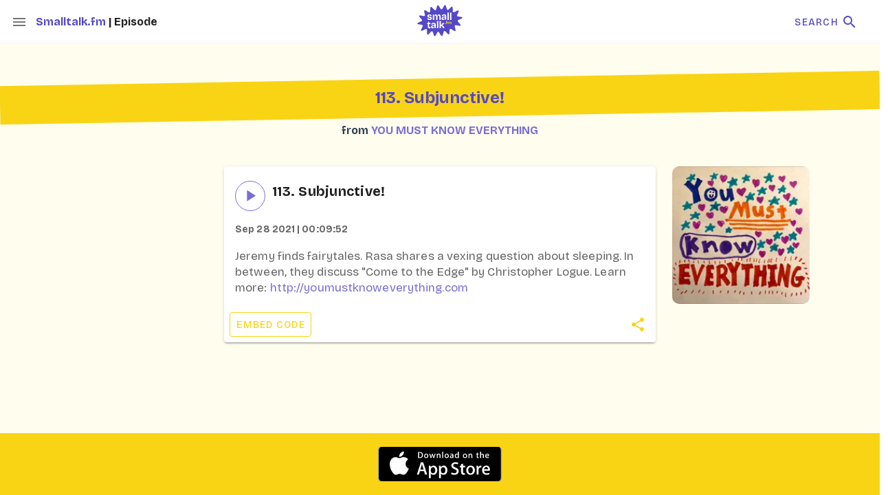

--- FILE ---
content_type: text/html; charset=utf-8
request_url: https://smalltalk.fm/ep/You-Must-Know-Everything-113-Subjunctive
body_size: 942
content:
<!DOCTYPE html>
<html>
  <head>
    <meta charset="utf-8">
    <meta http-equiv="X-UA-Compatible" content="IE=edge">
    <meta name="viewport" content="width=device-width,initial-scale=1.0">
    <link rel="preconnect" href="https://fonts.googleapis.com">
    <link rel="preconnect" href="https://fonts.gstatic.com" crossorigin>
    <link href="https://cdn.jsdelivr.net/npm/@mdi/font@6.x/css/materialdesignicons.min.css" rel="stylesheet">
    <link href="https://fonts.googleapis.com/css2?family=Bricolage+Grotesque:opsz,wght@12..96,300;12..96,400;12..96,500;12..96,600;12..96,700;12..96,800&display=swap" rel="stylesheet">
    <link rel="icon" href="/favicon-smalltalk.ico">

    


    <!--- META -->
    <title>Smalltalk.fm: 113. Subjunctive! by You Must Know Everything</title>
    <meta data-vmid='description' name='description' content='Jeremy finds fairytales. Rasa shares a vexing question about sleeping. In between, they discuss "Come to the Edge" by Christopher Logue. 

Learn more: http://youmustknoweverything.com'>

    <meta data-vmid='keywords' name='keywords' content='children kids podcast iOS apps education science discovery sharing'>
    <meta data-vmid='author' name='author' content='You Must Know Everything (via Smalltalk.fm)'>
    <!-- FB -->
    <meta data-vmid='og:image' property='og:image' content='undefined'>
    <meta data-vmid='og:description' property='og:description' content='Jeremy finds fairytales. Rasa shares a vexing question about sleeping. In between, they discuss "Come to the Edge" by Christopher Logue. 

Learn more: http://youmustknoweverything.com'>
    <meta data-vmid='og:title' property='og:title' content='Smalltalk.fm: 113. Subjunctive! by You Must Know Everything'>
    <!-- Google+ Metadata -->
    <meta name='google-site-verification', content='O9X4kD-xSYZgSqyz8Zi8PVRfmtNHpyFTuKg8xjuxBoE'>
    <meta data-vmid='itemprop:name' itemprop='name' content='Smalltalk.fm: 113. Subjunctive! by You Must Know Everything'>
    <meta data-vmid='itemprop:description' itemprop='description' content='Jeremy finds fairytales. Rasa shares a vexing question about sleeping. In between, they discuss "Come to the Edge" by Christopher Logue. 

Learn more: http://youmustknoweverything.com'>
    <meta data-vmid='itemprop:image' itemprop='image' content='undefined'>
    <!-- twitter summary card -->
    <meta name='twitter:card' content='summary_large_image'>
    <meta name='twitter:site' content='@kids_listen'>
    <meta name='twitter:creator' content='@kids_listen'>
    <meta data-vmid='twitter:title' name='twitter:title' content='Smalltalk.fm: 113. Subjunctive! by You Must Know Everything'>
    <meta data-vmid='twitter:description' name='twitter:description' content='Jeremy finds fairytales. Rasa shares a vexing question about sleeping. In between, they discuss "Come to the Edge" by Christopher Logue. 

Learn more: http://youmustknoweverything.com'>
    <meta data-vmid='twitter:image' name='twitter:image' content='undefined'>
    <!-- Twitter Metadata -->
    <meta name='twitter:widgets:theme' content='light'>
    <meta name='twitter:widgets:link-color' content='#55ACEE'>
    <meta name='twitter:widgets:border-color' content='#566C87'>
    <!--- /META -->

  <link href="/js/about.js" rel="prefetch"><link href="/js/app.js" rel="preload" as="script"><link href="/js/chunk-vendors.js" rel="preload" as="script"></head>
  <body>
    <noscript>
      <strong>We're sorry but pastimeclient doesn't work properly without JavaScript enabled. Please enable it to continue.</strong>
    </noscript>
    <div id="app"></div>
    <!-- built files will be auto injected -->
  <script type="text/javascript" src="/js/chunk-vendors.js"></script><script type="text/javascript" src="/js/app.js"></script></body>
</html>


--- FILE ---
content_type: application/javascript; charset=UTF-8
request_url: https://smalltalk.fm/js/app.js
body_size: 54691
content:
/******/ (function(modules) { // webpackBootstrap
/******/ 	// install a JSONP callback for chunk loading
/******/ 	function webpackJsonpCallback(data) {
/******/ 		var chunkIds = data[0];
/******/ 		var moreModules = data[1];
/******/ 		var executeModules = data[2];
/******/
/******/ 		// add "moreModules" to the modules object,
/******/ 		// then flag all "chunkIds" as loaded and fire callback
/******/ 		var moduleId, chunkId, i = 0, resolves = [];
/******/ 		for(;i < chunkIds.length; i++) {
/******/ 			chunkId = chunkIds[i];
/******/ 			if(Object.prototype.hasOwnProperty.call(installedChunks, chunkId) && installedChunks[chunkId]) {
/******/ 				resolves.push(installedChunks[chunkId][0]);
/******/ 			}
/******/ 			installedChunks[chunkId] = 0;
/******/ 		}
/******/ 		for(moduleId in moreModules) {
/******/ 			if(Object.prototype.hasOwnProperty.call(moreModules, moduleId)) {
/******/ 				modules[moduleId] = moreModules[moduleId];
/******/ 			}
/******/ 		}
/******/ 		if(parentJsonpFunction) parentJsonpFunction(data);
/******/
/******/ 		while(resolves.length) {
/******/ 			resolves.shift()();
/******/ 		}
/******/
/******/ 		// add entry modules from loaded chunk to deferred list
/******/ 		deferredModules.push.apply(deferredModules, executeModules || []);
/******/
/******/ 		// run deferred modules when all chunks ready
/******/ 		return checkDeferredModules();
/******/ 	};
/******/ 	function checkDeferredModules() {
/******/ 		var result;
/******/ 		for(var i = 0; i < deferredModules.length; i++) {
/******/ 			var deferredModule = deferredModules[i];
/******/ 			var fulfilled = true;
/******/ 			for(var j = 1; j < deferredModule.length; j++) {
/******/ 				var depId = deferredModule[j];
/******/ 				if(installedChunks[depId] !== 0) fulfilled = false;
/******/ 			}
/******/ 			if(fulfilled) {
/******/ 				deferredModules.splice(i--, 1);
/******/ 				result = __webpack_require__(__webpack_require__.s = deferredModule[0]);
/******/ 			}
/******/ 		}
/******/
/******/ 		return result;
/******/ 	}
/******/
/******/ 	// The module cache
/******/ 	var installedModules = {};
/******/
/******/ 	// object to store loaded and loading chunks
/******/ 	// undefined = chunk not loaded, null = chunk preloaded/prefetched
/******/ 	// Promise = chunk loading, 0 = chunk loaded
/******/ 	var installedChunks = {
/******/ 		"app": 0
/******/ 	};
/******/
/******/ 	var deferredModules = [];
/******/
/******/ 	// script path function
/******/ 	function jsonpScriptSrc(chunkId) {
/******/ 		return __webpack_require__.p + "js/" + ({"about":"about"}[chunkId]||chunkId) + ".js"
/******/ 	}
/******/
/******/ 	// The require function
/******/ 	function __webpack_require__(moduleId) {
/******/
/******/ 		// Check if module is in cache
/******/ 		if(installedModules[moduleId]) {
/******/ 			return installedModules[moduleId].exports;
/******/ 		}
/******/ 		// Create a new module (and put it into the cache)
/******/ 		var module = installedModules[moduleId] = {
/******/ 			i: moduleId,
/******/ 			l: false,
/******/ 			exports: {}
/******/ 		};
/******/
/******/ 		// Execute the module function
/******/ 		modules[moduleId].call(module.exports, module, module.exports, __webpack_require__);
/******/
/******/ 		// Flag the module as loaded
/******/ 		module.l = true;
/******/
/******/ 		// Return the exports of the module
/******/ 		return module.exports;
/******/ 	}
/******/
/******/ 	// This file contains only the entry chunk.
/******/ 	// The chunk loading function for additional chunks
/******/ 	__webpack_require__.e = function requireEnsure(chunkId) {
/******/ 		var promises = [];
/******/
/******/
/******/ 		// JSONP chunk loading for javascript
/******/
/******/ 		var installedChunkData = installedChunks[chunkId];
/******/ 		if(installedChunkData !== 0) { // 0 means "already installed".
/******/
/******/ 			// a Promise means "currently loading".
/******/ 			if(installedChunkData) {
/******/ 				promises.push(installedChunkData[2]);
/******/ 			} else {
/******/ 				// setup Promise in chunk cache
/******/ 				var promise = new Promise(function(resolve, reject) {
/******/ 					installedChunkData = installedChunks[chunkId] = [resolve, reject];
/******/ 				});
/******/ 				promises.push(installedChunkData[2] = promise);
/******/
/******/ 				// start chunk loading
/******/ 				var script = document.createElement('script');
/******/ 				var onScriptComplete;
/******/
/******/ 				script.charset = 'utf-8';
/******/ 				script.timeout = 120;
/******/ 				if (__webpack_require__.nc) {
/******/ 					script.setAttribute("nonce", __webpack_require__.nc);
/******/ 				}
/******/ 				script.src = jsonpScriptSrc(chunkId);
/******/
/******/ 				// create error before stack unwound to get useful stacktrace later
/******/ 				var error = new Error();
/******/ 				onScriptComplete = function (event) {
/******/ 					// avoid mem leaks in IE.
/******/ 					script.onerror = script.onload = null;
/******/ 					clearTimeout(timeout);
/******/ 					var chunk = installedChunks[chunkId];
/******/ 					if(chunk !== 0) {
/******/ 						if(chunk) {
/******/ 							var errorType = event && (event.type === 'load' ? 'missing' : event.type);
/******/ 							var realSrc = event && event.target && event.target.src;
/******/ 							error.message = 'Loading chunk ' + chunkId + ' failed.\n(' + errorType + ': ' + realSrc + ')';
/******/ 							error.name = 'ChunkLoadError';
/******/ 							error.type = errorType;
/******/ 							error.request = realSrc;
/******/ 							chunk[1](error);
/******/ 						}
/******/ 						installedChunks[chunkId] = undefined;
/******/ 					}
/******/ 				};
/******/ 				var timeout = setTimeout(function(){
/******/ 					onScriptComplete({ type: 'timeout', target: script });
/******/ 				}, 120000);
/******/ 				script.onerror = script.onload = onScriptComplete;
/******/ 				document.head.appendChild(script);
/******/ 			}
/******/ 		}
/******/ 		return Promise.all(promises);
/******/ 	};
/******/
/******/ 	// expose the modules object (__webpack_modules__)
/******/ 	__webpack_require__.m = modules;
/******/
/******/ 	// expose the module cache
/******/ 	__webpack_require__.c = installedModules;
/******/
/******/ 	// define getter function for harmony exports
/******/ 	__webpack_require__.d = function(exports, name, getter) {
/******/ 		if(!__webpack_require__.o(exports, name)) {
/******/ 			Object.defineProperty(exports, name, { enumerable: true, get: getter });
/******/ 		}
/******/ 	};
/******/
/******/ 	// define __esModule on exports
/******/ 	__webpack_require__.r = function(exports) {
/******/ 		if(typeof Symbol !== 'undefined' && Symbol.toStringTag) {
/******/ 			Object.defineProperty(exports, Symbol.toStringTag, { value: 'Module' });
/******/ 		}
/******/ 		Object.defineProperty(exports, '__esModule', { value: true });
/******/ 	};
/******/
/******/ 	// create a fake namespace object
/******/ 	// mode & 1: value is a module id, require it
/******/ 	// mode & 2: merge all properties of value into the ns
/******/ 	// mode & 4: return value when already ns object
/******/ 	// mode & 8|1: behave like require
/******/ 	__webpack_require__.t = function(value, mode) {
/******/ 		if(mode & 1) value = __webpack_require__(value);
/******/ 		if(mode & 8) return value;
/******/ 		if((mode & 4) && typeof value === 'object' && value && value.__esModule) return value;
/******/ 		var ns = Object.create(null);
/******/ 		__webpack_require__.r(ns);
/******/ 		Object.defineProperty(ns, 'default', { enumerable: true, value: value });
/******/ 		if(mode & 2 && typeof value != 'string') for(var key in value) __webpack_require__.d(ns, key, function(key) { return value[key]; }.bind(null, key));
/******/ 		return ns;
/******/ 	};
/******/
/******/ 	// getDefaultExport function for compatibility with non-harmony modules
/******/ 	__webpack_require__.n = function(module) {
/******/ 		var getter = module && module.__esModule ?
/******/ 			function getDefault() { return module['default']; } :
/******/ 			function getModuleExports() { return module; };
/******/ 		__webpack_require__.d(getter, 'a', getter);
/******/ 		return getter;
/******/ 	};
/******/
/******/ 	// Object.prototype.hasOwnProperty.call
/******/ 	__webpack_require__.o = function(object, property) { return Object.prototype.hasOwnProperty.call(object, property); };
/******/
/******/ 	// __webpack_public_path__
/******/ 	__webpack_require__.p = "/";
/******/
/******/ 	// on error function for async loading
/******/ 	__webpack_require__.oe = function(err) { console.error(err); throw err; };
/******/
/******/ 	var jsonpArray = window["webpackJsonp"] = window["webpackJsonp"] || [];
/******/ 	var oldJsonpFunction = jsonpArray.push.bind(jsonpArray);
/******/ 	jsonpArray.push = webpackJsonpCallback;
/******/ 	jsonpArray = jsonpArray.slice();
/******/ 	for(var i = 0; i < jsonpArray.length; i++) webpackJsonpCallback(jsonpArray[i]);
/******/ 	var parentJsonpFunction = oldJsonpFunction;
/******/
/******/
/******/ 	// add entry module to deferred list
/******/ 	deferredModules.push([0,"chunk-vendors"]);
/******/ 	// run deferred modules when ready
/******/ 	return checkDeferredModules();
/******/ })
/************************************************************************/
/******/ ({

/***/ "./node_modules/cache-loader/dist/cjs.js?!./node_modules/babel-loader/lib/index.js!./node_modules/cache-loader/dist/cjs.js?!./node_modules/vue-loader/lib/index.js?!./src/App.vue?vue&type=script&lang=js&":
/*!*************************************************************************************************************************************************************************************************************************************!*\
  !*** ./node_modules/cache-loader/dist/cjs.js??ref--13-0!./node_modules/babel-loader/lib!./node_modules/cache-loader/dist/cjs.js??ref--1-0!./node_modules/vue-loader/lib??vue-loader-options!./src/App.vue?vue&type=script&lang=js& ***!
  \*************************************************************************************************************************************************************************************************************************************/
/*! exports provided: default */
/***/ (function(module, __webpack_exports__, __webpack_require__) {

"use strict";
eval("__webpack_require__.r(__webpack_exports__);\n/* harmony import */ var core_js_modules_es_symbol_js__WEBPACK_IMPORTED_MODULE_0__ = __webpack_require__(/*! core-js/modules/es.symbol.js */ \"./node_modules/core-js/modules/es.symbol.js\");\n/* harmony import */ var core_js_modules_es_symbol_js__WEBPACK_IMPORTED_MODULE_0___default = /*#__PURE__*/__webpack_require__.n(core_js_modules_es_symbol_js__WEBPACK_IMPORTED_MODULE_0__);\n/* harmony import */ var core_js_modules_es_symbol_description_js__WEBPACK_IMPORTED_MODULE_1__ = __webpack_require__(/*! core-js/modules/es.symbol.description.js */ \"./node_modules/core-js/modules/es.symbol.description.js\");\n/* harmony import */ var core_js_modules_es_symbol_description_js__WEBPACK_IMPORTED_MODULE_1___default = /*#__PURE__*/__webpack_require__.n(core_js_modules_es_symbol_description_js__WEBPACK_IMPORTED_MODULE_1__);\n/* harmony import */ var core_js_modules_es_function_name_js__WEBPACK_IMPORTED_MODULE_2__ = __webpack_require__(/*! core-js/modules/es.function.name.js */ \"./node_modules/core-js/modules/es.function.name.js\");\n/* harmony import */ var core_js_modules_es_function_name_js__WEBPACK_IMPORTED_MODULE_2___default = /*#__PURE__*/__webpack_require__.n(core_js_modules_es_function_name_js__WEBPACK_IMPORTED_MODULE_2__);\n/* harmony import */ var core_js_modules_es_regexp_exec_js__WEBPACK_IMPORTED_MODULE_3__ = __webpack_require__(/*! core-js/modules/es.regexp.exec.js */ \"./node_modules/core-js/modules/es.regexp.exec.js\");\n/* harmony import */ var core_js_modules_es_regexp_exec_js__WEBPACK_IMPORTED_MODULE_3___default = /*#__PURE__*/__webpack_require__.n(core_js_modules_es_regexp_exec_js__WEBPACK_IMPORTED_MODULE_3__);\n/* harmony import */ var core_js_modules_es_regexp_test_js__WEBPACK_IMPORTED_MODULE_4__ = __webpack_require__(/*! core-js/modules/es.regexp.test.js */ \"./node_modules/core-js/modules/es.regexp.test.js\");\n/* harmony import */ var core_js_modules_es_regexp_test_js__WEBPACK_IMPORTED_MODULE_4___default = /*#__PURE__*/__webpack_require__.n(core_js_modules_es_regexp_test_js__WEBPACK_IMPORTED_MODULE_4__);\n/* harmony import */ var _components_Nav__WEBPACK_IMPORTED_MODULE_5__ = __webpack_require__(/*! @/components/Nav */ \"./src/components/Nav.vue\");\n/* harmony import */ var _components_Footer__WEBPACK_IMPORTED_MODULE_6__ = __webpack_require__(/*! @/components/Footer */ \"./src/components/Footer.vue\");\n/* harmony import */ var _components_Player__WEBPACK_IMPORTED_MODULE_7__ = __webpack_require__(/*! @/components/Player */ \"./src/components/Player.vue\");\n/* harmony import */ var _mixins_theme__WEBPACK_IMPORTED_MODULE_8__ = __webpack_require__(/*! @/mixins/theme */ \"./src/mixins/theme.js\");\n/* harmony import */ var _style_scss_app_scss__WEBPACK_IMPORTED_MODULE_9__ = __webpack_require__(/*! @/style/scss/app.scss */ \"./src/style/scss/app.scss\");\n/* harmony import */ var _style_scss_app_scss__WEBPACK_IMPORTED_MODULE_9___default = /*#__PURE__*/__webpack_require__.n(_style_scss_app_scss__WEBPACK_IMPORTED_MODULE_9__);\n\n\n\n\n\n//\n//\n//\n//\n//\n//\n//\n//\n\n\n\n\n\n/* harmony default export */ __webpack_exports__[\"default\"] = ({\n  name: 'App',\n  mixins: [_mixins_theme__WEBPACK_IMPORTED_MODULE_8__[\"Theme\"]],\n  metaInfo: function metaInfo() {\n    return {\n      // if no subcomponents specify a metaInfo.title, this title will be used\n      title: 'Home',\n      // all titles will be injected into this template\n      titleTemplate: \"%s | \".concat(\"Smalltalk.fm\"),\n      meta: [{\n        charset: 'utf-8'\n      }, // NB: Many of the below are injected into index.html at build time\n      // via webpack env vars. Only the ones that might change per-page should be \n      // specified here (to reduce redundancy)\n      // * the `vmid` value prevents vue from duplicate tags manually placed\n      //   in index.html -- note we must also manually put data-vmid='[value]' \n      //   when specifying in index.html\n      //meta(name='x-csrf-token', content=_csrf)\n      {\n        name: 'viewport',\n        content: 'width=device-width, initial-scale=1'\n      }, {\n        vmid: 'description',\n        name: 'description',\n        content: this.theme.description\n      }, {\n        vmid: 'keywords',\n        name: 'keywords',\n        content: this.theme.keywords\n      }, {\n        vmid: 'author',\n        name: 'author',\n        content: this.theme.author\n      }, // FB\n      {\n        vmid: 'og:image',\n        property: 'og:image',\n        content: this.theme.image\n      }, {\n        vmid: 'og:description',\n        property: 'og:description',\n        content: this.theme.description\n      }, {\n        vmid: 'og:title',\n        property: 'og:title',\n        content: this.theme.title\n      }, // Google+ Metadata /\n      {\n        vmid: 'itemprop:name',\n        itemprop: 'name',\n        content: this.theme.title\n      }, {\n        vmid: 'itemprop:description',\n        itemprop: 'description',\n        content: this.theme.description\n      }, {\n        vmid: 'itemprop:image',\n        itemprop: 'image',\n        content: this.theme.image\n      }, // twitter summary card\n      {\n        vmid: 'twitter:title',\n        name: 'twitter:title',\n        content: this.theme.title\n      }, {\n        vmid: 'twitter:description',\n        name: 'twitter:description',\n        content: this.theme.description\n      }, {\n        vmid: 'twitter:image',\n        name: 'twitter:image',\n        content: this.theme.image\n      }]\n    };\n  },\n  components: {\n    Nav: _components_Nav__WEBPACK_IMPORTED_MODULE_5__[\"default\"],\n    Player: _components_Player__WEBPACK_IMPORTED_MODULE_7__[\"default\"],\n    Footer: _components_Footer__WEBPACK_IMPORTED_MODULE_6__[\"default\"]\n  },\n  computed: {\n    embed: function embed() {\n      return this.$route.name === 'Embed';\n    }\n  },\n  methods: {\n    isMobile: function isMobile() {\n      if (/Android|webOS|iPhone|iPad|iPod|BlackBerry|IEMobile|Opera Mini/i.test(navigator.userAgent)) {\n        return true;\n      } else {\n        return false;\n      }\n    }\n  }\n});\n\n//# sourceURL=webpack:///./src/App.vue?./node_modules/cache-loader/dist/cjs.js??ref--13-0!./node_modules/babel-loader/lib!./node_modules/cache-loader/dist/cjs.js??ref--1-0!./node_modules/vue-loader/lib??vue-loader-options");

/***/ }),

/***/ "./node_modules/cache-loader/dist/cjs.js?!./node_modules/babel-loader/lib/index.js!./node_modules/cache-loader/dist/cjs.js?!./node_modules/vue-loader/lib/index.js?!./src/components/AdCard.vue?vue&type=script&lang=js&":
/*!***************************************************************************************************************************************************************************************************************************************************!*\
  !*** ./node_modules/cache-loader/dist/cjs.js??ref--13-0!./node_modules/babel-loader/lib!./node_modules/cache-loader/dist/cjs.js??ref--1-0!./node_modules/vue-loader/lib??vue-loader-options!./src/components/AdCard.vue?vue&type=script&lang=js& ***!
  \***************************************************************************************************************************************************************************************************************************************************/
/*! exports provided: default */
/***/ (function(module, __webpack_exports__, __webpack_require__) {

"use strict";
eval("__webpack_require__.r(__webpack_exports__);\n/* harmony import */ var core_js_modules_es_string_link_js__WEBPACK_IMPORTED_MODULE_0__ = __webpack_require__(/*! core-js/modules/es.string.link.js */ \"./node_modules/core-js/modules/es.string.link.js\");\n/* harmony import */ var core_js_modules_es_string_link_js__WEBPACK_IMPORTED_MODULE_0___default = /*#__PURE__*/__webpack_require__.n(core_js_modules_es_string_link_js__WEBPACK_IMPORTED_MODULE_0__);\n/* harmony import */ var _mixins_mobile__WEBPACK_IMPORTED_MODULE_1__ = __webpack_require__(/*! @/mixins/mobile */ \"./src/mixins/mobile.js\");\n/* harmony import */ var _mixins_theme__WEBPACK_IMPORTED_MODULE_2__ = __webpack_require__(/*! @/mixins/theme */ \"./src/mixins/theme.js\");\n\n//\n//\n//\n//\n//\n//\n//\n//\n//\n//\n//\n//\n//\n//\n//\n//\n//\n//\n//\n//\n//\n//\n//\n//\n//\n//\n//\n//\n//\n//\n//\n//\n//\n//\n//\n//\n//\n//\n//\n//\n//\n//\n//\n//\n//\n//\n//\n//\n//\n//\n//\n//\n//\n//\n//\n//\n//\n//\n//\n//\n//\n//\n//\n//\n//\n//\n//\n//\n\n\n/* harmony default export */ __webpack_exports__[\"default\"] = ({\n  name: 'AdCard',\n  props: ['ad', 'title'],\n  mixins: [_mixins_mobile__WEBPACK_IMPORTED_MODULE_1__[\"Mobile\"], _mixins_theme__WEBPACK_IMPORTED_MODULE_2__[\"Theme\"]],\n  components: {},\n  data: function data() {\n    return {\n      imageError: false\n    };\n  },\n  computed: {\n    adTitle: function adTitle() {\n      var _this$ad;\n\n      return this.title || ((_this$ad = this.ad) === null || _this$ad === void 0 ? void 0 : _this$ad.title) || 'N/A';\n    },\n    adImage: function adImage() {\n      var _this$ad2;\n\n      return ((_this$ad2 = this.ad) === null || _this$ad2 === void 0 ? void 0 : _this$ad2.image) || this.fallbackImg;\n    },\n    adUrl: function adUrl() {\n      return this.ad.link;\n    }\n  },\n  methods: {\n    elideString: function elideString(title, len) {\n      if (title.length <= len) {\n        return title;\n      }\n\n      return title.substr(0, len - 1) + '…';\n    },\n    openUrl: function openUrl(url) {\n      window.open(url);\n    }\n  }\n});\n\n//# sourceURL=webpack:///./src/components/AdCard.vue?./node_modules/cache-loader/dist/cjs.js??ref--13-0!./node_modules/babel-loader/lib!./node_modules/cache-loader/dist/cjs.js??ref--1-0!./node_modules/vue-loader/lib??vue-loader-options");

/***/ }),

/***/ "./node_modules/cache-loader/dist/cjs.js?!./node_modules/babel-loader/lib/index.js!./node_modules/cache-loader/dist/cjs.js?!./node_modules/vue-loader/lib/index.js?!./src/components/EpisodeCard.vue?vue&type=script&lang=js&":
/*!********************************************************************************************************************************************************************************************************************************************************!*\
  !*** ./node_modules/cache-loader/dist/cjs.js??ref--13-0!./node_modules/babel-loader/lib!./node_modules/cache-loader/dist/cjs.js??ref--1-0!./node_modules/vue-loader/lib??vue-loader-options!./src/components/EpisodeCard.vue?vue&type=script&lang=js& ***!
  \********************************************************************************************************************************************************************************************************************************************************/
/*! exports provided: default */
/***/ (function(module, __webpack_exports__, __webpack_require__) {

"use strict";
eval("__webpack_require__.r(__webpack_exports__);\n/* harmony import */ var _Users_andres_Src_proto_pastime_PastimeServer_client_node_modules_babel_runtime_helpers_esm_asyncToGenerator_js__WEBPACK_IMPORTED_MODULE_0__ = __webpack_require__(/*! ./node_modules/@babel/runtime/helpers/esm/asyncToGenerator.js */ \"./node_modules/@babel/runtime/helpers/esm/asyncToGenerator.js\");\n/* harmony import */ var regenerator_runtime_runtime_js__WEBPACK_IMPORTED_MODULE_1__ = __webpack_require__(/*! regenerator-runtime/runtime.js */ \"./node_modules/regenerator-runtime/runtime.js\");\n/* harmony import */ var regenerator_runtime_runtime_js__WEBPACK_IMPORTED_MODULE_1___default = /*#__PURE__*/__webpack_require__.n(regenerator_runtime_runtime_js__WEBPACK_IMPORTED_MODULE_1__);\n/* harmony import */ var core_js_modules_es_function_name_js__WEBPACK_IMPORTED_MODULE_2__ = __webpack_require__(/*! core-js/modules/es.function.name.js */ \"./node_modules/core-js/modules/es.function.name.js\");\n/* harmony import */ var core_js_modules_es_function_name_js__WEBPACK_IMPORTED_MODULE_2___default = /*#__PURE__*/__webpack_require__.n(core_js_modules_es_function_name_js__WEBPACK_IMPORTED_MODULE_2__);\n/* harmony import */ var core_js_modules_es_regexp_exec_js__WEBPACK_IMPORTED_MODULE_3__ = __webpack_require__(/*! core-js/modules/es.regexp.exec.js */ \"./node_modules/core-js/modules/es.regexp.exec.js\");\n/* harmony import */ var core_js_modules_es_regexp_exec_js__WEBPACK_IMPORTED_MODULE_3___default = /*#__PURE__*/__webpack_require__.n(core_js_modules_es_regexp_exec_js__WEBPACK_IMPORTED_MODULE_3__);\n/* harmony import */ var core_js_modules_es_string_replace_js__WEBPACK_IMPORTED_MODULE_4__ = __webpack_require__(/*! core-js/modules/es.string.replace.js */ \"./node_modules/core-js/modules/es.string.replace.js\");\n/* harmony import */ var core_js_modules_es_string_replace_js__WEBPACK_IMPORTED_MODULE_4___default = /*#__PURE__*/__webpack_require__.n(core_js_modules_es_string_replace_js__WEBPACK_IMPORTED_MODULE_4__);\n/* harmony import */ var _mixins_mobile__WEBPACK_IMPORTED_MODULE_5__ = __webpack_require__(/*! @/mixins/mobile */ \"./src/mixins/mobile.js\");\n/* harmony import */ var _mixins_theme__WEBPACK_IMPORTED_MODULE_6__ = __webpack_require__(/*! @/mixins/theme */ \"./src/mixins/theme.js\");\n/* harmony import */ var _components_EpisodeDetails_vue__WEBPACK_IMPORTED_MODULE_7__ = __webpack_require__(/*! @/components/EpisodeDetails.vue */ \"./src/components/EpisodeDetails.vue\");\n\n\n\n\n\n//\n//\n//\n//\n//\n//\n//\n//\n//\n//\n//\n//\n//\n//\n//\n//\n//\n//\n//\n//\n//\n//\n//\n//\n//\n//\n//\n//\n//\n//\n//\n//\n//\n//\n//\n//\n//\n//\n//\n//\n//\n//\n//\n//\n//\n//\n//\n//\n//\n//\n//\n//\n//\n//\n//\n//\n//\n//\n//\n//\n//\n//\n//\n//\n//\n//\n//\n//\n//\n//\n//\n//\n//\n//\n//\n//\n//\n//\n//\n//\n//\n//\n\n //import EpisodeService from \"@/services/episode.service\";\n\n\n/* harmony default export */ __webpack_exports__[\"default\"] = ({\n  name: 'EpisodeCard',\n  props: ['episode', 'title'],\n  mixins: [_mixins_mobile__WEBPACK_IMPORTED_MODULE_5__[\"Mobile\"], _mixins_theme__WEBPACK_IMPORTED_MODULE_6__[\"Theme\"]],\n  components: {\n    EpisodeDetails: _components_EpisodeDetails_vue__WEBPACK_IMPORTED_MODULE_7__[\"default\"]\n  },\n  data: function data() {\n    return {\n      imageError: false\n    };\n  },\n  computed: {\n    episodeTitle: function episodeTitle() {\n      var _this$episode;\n\n      return this.title || ((_this$episode = this.episode) === null || _this$episode === void 0 ? void 0 : _this$episode.title) || 'N/A';\n    },\n    podcastName: function podcastName() {\n      var _this$episode2, _this$episode2$podcas;\n\n      return ((_this$episode2 = this.episode) === null || _this$episode2 === void 0 ? void 0 : (_this$episode2$podcas = _this$episode2.podcast) === null || _this$episode2$podcas === void 0 ? void 0 : _this$episode2$podcas.name) || 'N/A';\n    },\n    podcastSlug: function podcastSlug() {\n      var _this$episode3, _this$episode3$podcas;\n\n      return ((_this$episode3 = this.episode) === null || _this$episode3 === void 0 ? void 0 : (_this$episode3$podcas = _this$episode3.podcast) === null || _this$episode3$podcas === void 0 ? void 0 : _this$episode3$podcas.slug) || '';\n    },\n    podcastImage: function podcastImage() {\n      var _this$episode4, _this$episode4$podcas;\n\n      return ((_this$episode4 = this.episode) === null || _this$episode4 === void 0 ? void 0 : (_this$episode4$podcas = _this$episode4.podcast) === null || _this$episode4$podcas === void 0 ? void 0 : _this$episode4$podcas.thumbnail_url) || this.fallbackImg;\n    },\n    playerEpisode: function playerEpisode() {\n      return this.$store.state.player.episode || {};\n    },\n    paused: function paused() {\n      return this.$store.state.player.paused;\n    }\n  },\n  watch: {\n    paused: function paused(newValue) {\n      console.log('EpisodeCard, paused now', newValue);\n    }\n  },\n  mounted: function mounted() {// console.log('this slug', this.slug);\n    // const episode = await EpisodeService.getEpisode(this.slug);\n    // this.episode = episode;\n    // console.log('Episode.vue got ep', episode);\n\n    return Object(_Users_andres_Src_proto_pastime_PastimeServer_client_node_modules_babel_runtime_helpers_esm_asyncToGenerator_js__WEBPACK_IMPORTED_MODULE_0__[\"default\"])( /*#__PURE__*/regeneratorRuntime.mark(function _callee() {\n      return regeneratorRuntime.wrap(function _callee$(_context) {\n        while (1) {\n          switch (_context.prev = _context.next) {\n            case 0:\n            case \"end\":\n              return _context.stop();\n          }\n        }\n      }, _callee);\n    }))();\n  },\n  methods: {\n    onPlayPause: function onPlayPause() {\n      console.log('on play pause, current ep is', this.playerEpisode, 'new ep', this.episode);\n      this.$store.dispatch(\"player/toggleEpisode\", this.episode);\n    },\n    playing: function playing(episode) {\n      var _this$playerEpisode;\n\n      return ((_this$playerEpisode = this.playerEpisode) === null || _this$playerEpisode === void 0 ? void 0 : _this$playerEpisode.id) === (episode === null || episode === void 0 ? void 0 : episode.id) && !this.$store.state.player.paused;\n    },\n    elideString: function elideString(title, len) {\n      if (title.length <= len) {\n        return title;\n      }\n\n      return title.substr(0, len - 1) + '…';\n    },\n    formattedDuration: function formattedDuration(episode) {\n      return episode.duration ? this.formatSeconds(episode.duration) : '';\n    },\n    formatSeconds: function formatSeconds(seconds) {\n      var date = new Date(1970, 0, 1);\n      date.setSeconds(seconds);\n      return date.toTimeString().replace(/.*(\\d{2}:\\d{2}:\\d{2}).*/, \"$1\");\n    }\n  }\n});\n\n//# sourceURL=webpack:///./src/components/EpisodeCard.vue?./node_modules/cache-loader/dist/cjs.js??ref--13-0!./node_modules/babel-loader/lib!./node_modules/cache-loader/dist/cjs.js??ref--1-0!./node_modules/vue-loader/lib??vue-loader-options");

/***/ }),

/***/ "./node_modules/cache-loader/dist/cjs.js?!./node_modules/babel-loader/lib/index.js!./node_modules/cache-loader/dist/cjs.js?!./node_modules/vue-loader/lib/index.js?!./src/components/EpisodeDetails.vue?vue&type=script&lang=js&":
/*!***********************************************************************************************************************************************************************************************************************************************************!*\
  !*** ./node_modules/cache-loader/dist/cjs.js??ref--13-0!./node_modules/babel-loader/lib!./node_modules/cache-loader/dist/cjs.js??ref--1-0!./node_modules/vue-loader/lib??vue-loader-options!./src/components/EpisodeDetails.vue?vue&type=script&lang=js& ***!
  \***********************************************************************************************************************************************************************************************************************************************************/
/*! exports provided: default */
/***/ (function(module, __webpack_exports__, __webpack_require__) {

"use strict";
eval("__webpack_require__.r(__webpack_exports__);\n/* harmony import */ var _Users_andres_Src_proto_pastime_PastimeServer_client_node_modules_babel_runtime_helpers_esm_asyncToGenerator_js__WEBPACK_IMPORTED_MODULE_0__ = __webpack_require__(/*! ./node_modules/@babel/runtime/helpers/esm/asyncToGenerator.js */ \"./node_modules/@babel/runtime/helpers/esm/asyncToGenerator.js\");\n/* harmony import */ var regenerator_runtime_runtime_js__WEBPACK_IMPORTED_MODULE_1__ = __webpack_require__(/*! regenerator-runtime/runtime.js */ \"./node_modules/regenerator-runtime/runtime.js\");\n/* harmony import */ var regenerator_runtime_runtime_js__WEBPACK_IMPORTED_MODULE_1___default = /*#__PURE__*/__webpack_require__.n(regenerator_runtime_runtime_js__WEBPACK_IMPORTED_MODULE_1__);\n/* harmony import */ var core_js_modules_es_symbol_js__WEBPACK_IMPORTED_MODULE_2__ = __webpack_require__(/*! core-js/modules/es.symbol.js */ \"./node_modules/core-js/modules/es.symbol.js\");\n/* harmony import */ var core_js_modules_es_symbol_js__WEBPACK_IMPORTED_MODULE_2___default = /*#__PURE__*/__webpack_require__.n(core_js_modules_es_symbol_js__WEBPACK_IMPORTED_MODULE_2__);\n/* harmony import */ var core_js_modules_es_symbol_description_js__WEBPACK_IMPORTED_MODULE_3__ = __webpack_require__(/*! core-js/modules/es.symbol.description.js */ \"./node_modules/core-js/modules/es.symbol.description.js\");\n/* harmony import */ var core_js_modules_es_symbol_description_js__WEBPACK_IMPORTED_MODULE_3___default = /*#__PURE__*/__webpack_require__.n(core_js_modules_es_symbol_description_js__WEBPACK_IMPORTED_MODULE_3__);\n/* harmony import */ var core_js_modules_es_function_name_js__WEBPACK_IMPORTED_MODULE_4__ = __webpack_require__(/*! core-js/modules/es.function.name.js */ \"./node_modules/core-js/modules/es.function.name.js\");\n/* harmony import */ var core_js_modules_es_function_name_js__WEBPACK_IMPORTED_MODULE_4___default = /*#__PURE__*/__webpack_require__.n(core_js_modules_es_function_name_js__WEBPACK_IMPORTED_MODULE_4__);\n/* harmony import */ var core_js_modules_es_array_concat_js__WEBPACK_IMPORTED_MODULE_5__ = __webpack_require__(/*! core-js/modules/es.array.concat.js */ \"./node_modules/core-js/modules/es.array.concat.js\");\n/* harmony import */ var core_js_modules_es_array_concat_js__WEBPACK_IMPORTED_MODULE_5___default = /*#__PURE__*/__webpack_require__.n(core_js_modules_es_array_concat_js__WEBPACK_IMPORTED_MODULE_5__);\n\n\n\n\n\n\n//\n//\n//\n//\n//\n//\n//\n//\n//\n//\n//\n//\n//\n//\n//\n//\n//\n//\n//\n//\n//\n//\n//\n//\n//\n//\n//\n//\n//\n//\n//\n//\n//\n//\n//\n//\n//\n//\n//\n//\n//\n//\n//\n//\n//\n//\n//\n//\n//\n//\n//\n//\n//\n//\n//\n//\n//\n//\n//\n//\n//\n//\n//\n//\n//\n//\n//\n//\n//\n//\n//\n//\n//\n//\n//\n//\n//\n//\n//\n//\n//\n//\n//import EpisodeService from \"@/services/episode.service\";\n/* harmony default export */ __webpack_exports__[\"default\"] = ({\n  name: 'EpisodeDetails',\n  props: ['episode'],\n  data: function data() {\n    return {\n      dialog: false\n    };\n  },\n  computed: {\n    episodeTitle: function episodeTitle() {\n      var _this$episode;\n\n      return ((_this$episode = this.episode) === null || _this$episode === void 0 ? void 0 : _this$episode.title) || 'N/A';\n    },\n    episodeDescription: function episodeDescription() {\n      var _this$episode2;\n\n      return ((_this$episode2 = this.episode) === null || _this$episode2 === void 0 ? void 0 : _this$episode2.description) || 'N/A';\n    },\n    podcastName: function podcastName() {\n      var _this$episode3, _this$episode3$podcas;\n\n      return ((_this$episode3 = this.episode) === null || _this$episode3 === void 0 ? void 0 : (_this$episode3$podcas = _this$episode3.podcast) === null || _this$episode3$podcas === void 0 ? void 0 : _this$episode3$podcas.name) || 'N/A';\n    },\n    podcastSlug: function podcastSlug() {\n      var _this$episode4, _this$episode4$podcas;\n\n      return ((_this$episode4 = this.episode) === null || _this$episode4 === void 0 ? void 0 : (_this$episode4$podcas = _this$episode4.podcast) === null || _this$episode4$podcas === void 0 ? void 0 : _this$episode4$podcas.slug) || '';\n    },\n    podcastImage: function podcastImage() {\n      var _this$episode5, _this$episode5$podcas;\n\n      return ((_this$episode5 = this.episode) === null || _this$episode5 === void 0 ? void 0 : (_this$episode5$podcas = _this$episode5.podcast) === null || _this$episode5$podcas === void 0 ? void 0 : _this$episode5$podcas.thumbnail_url) || this.fallbackImg;\n    },\n    playerEpisode: function playerEpisode() {\n      return this.$store.state.player.episode;\n    }\n  },\n  watch: {\n    dialog: function dialog(n, o) {\n      if (n === true) {\n        var _this$episode6;\n\n        this.$gtag.event('Clicks episode details', {\n          value: (_this$episode6 = this.episode) === null || _this$episode6 === void 0 ? void 0 : _this$episode6.slug\n        });\n      }\n    }\n  },\n  mounted: function mounted() {// console.log('this slug', this.slug);\n    // const episode = await EpisodeService.getEpisode(this.slug);\n    // this.episode = episode;\n    // console.log('Episode.vue got ep', episode);\n\n    return Object(_Users_andres_Src_proto_pastime_PastimeServer_client_node_modules_babel_runtime_helpers_esm_asyncToGenerator_js__WEBPACK_IMPORTED_MODULE_0__[\"default\"])( /*#__PURE__*/regeneratorRuntime.mark(function _callee() {\n      return regeneratorRuntime.wrap(function _callee$(_context) {\n        while (1) {\n          switch (_context.prev = _context.next) {\n            case 0:\n            case \"end\":\n              return _context.stop();\n          }\n        }\n      }, _callee);\n    }))();\n  },\n  methods: {\n    onPlayPause: function onPlayPause() {\n      this.$store.dispatch(\"player/toggleEpisode\", this.episode);\n    },\n    playing: function playing(episode) {\n      var _this$playerEpisode;\n\n      return ((_this$playerEpisode = this.playerEpisode) === null || _this$playerEpisode === void 0 ? void 0 : _this$playerEpisode.id) === episode.id;\n    },\n    copyLink: function copyLink() {\n      var prompt = 'Copy the link below to share this episode:';\n      var embedUrl = \"\".concat(window.location.protocol, \"//\").concat(window.location.host, \"/ep/\").concat(this.episode.slug);\n      window.prompt(prompt, embedUrl);\n    },\n    clicksShowPodcast: function clicksShowPodcast(podcastSlug) {\n      this.$gtag.event('Clicks show podcast', {\n        value: podcastSlug\n      });\n    }\n  }\n});\n\n//# sourceURL=webpack:///./src/components/EpisodeDetails.vue?./node_modules/cache-loader/dist/cjs.js??ref--13-0!./node_modules/babel-loader/lib!./node_modules/cache-loader/dist/cjs.js??ref--1-0!./node_modules/vue-loader/lib??vue-loader-options");

/***/ }),

/***/ "./node_modules/cache-loader/dist/cjs.js?!./node_modules/babel-loader/lib/index.js!./node_modules/cache-loader/dist/cjs.js?!./node_modules/vue-loader/lib/index.js?!./src/components/Footer.vue?vue&type=script&lang=js&":
/*!***************************************************************************************************************************************************************************************************************************************************!*\
  !*** ./node_modules/cache-loader/dist/cjs.js??ref--13-0!./node_modules/babel-loader/lib!./node_modules/cache-loader/dist/cjs.js??ref--1-0!./node_modules/vue-loader/lib??vue-loader-options!./src/components/Footer.vue?vue&type=script&lang=js& ***!
  \***************************************************************************************************************************************************************************************************************************************************/
/*! exports provided: default */
/***/ (function(module, __webpack_exports__, __webpack_require__) {

"use strict";
eval("__webpack_require__.r(__webpack_exports__);\n/* harmony import */ var _mixins_mobile__WEBPACK_IMPORTED_MODULE_0__ = __webpack_require__(/*! @/mixins/mobile */ \"./src/mixins/mobile.js\");\n/* harmony import */ var _mixins_theme__WEBPACK_IMPORTED_MODULE_1__ = __webpack_require__(/*! @/mixins/theme */ \"./src/mixins/theme.js\");\n//\n//\n//\n//\n//\n//\n//\n//\n//\n//\n//\n//\n//\n//\n//\n//\n//\n//\n//\n//\n//\n//\n//\n//\n//\n//\n//\n\n\n/* harmony default export */ __webpack_exports__[\"default\"] = ({\n  name: 'Footer',\n  mixins: [_mixins_mobile__WEBPACK_IMPORTED_MODULE_0__[\"Mobile\"], _mixins_theme__WEBPACK_IMPORTED_MODULE_1__[\"Theme\"]],\n  data: function data() {\n    return {// itunesUrl: \"https://itunes.apple.com/nl/app/podnl-de-beste-nederlandstalige-podcasts/id1258116743?ls=1&mt=8\",\n      // itunesImg: require('@/assets/Download_on_the_App_Store_Badge_US-UK_135x40.svg'),\n      // itunesAlt: \"Ontdek het op de App Store\",\n      // androidUrl: \"https://play.google.com/store/apps/details?id=com.podnl.pastime\",\n      // androidImg: require('@/assets/en_badge_web_generic.png'),\n      // androidAlt: \"Ontdek het op Google Play\"\n    };\n  }\n});\n\n//# sourceURL=webpack:///./src/components/Footer.vue?./node_modules/cache-loader/dist/cjs.js??ref--13-0!./node_modules/babel-loader/lib!./node_modules/cache-loader/dist/cjs.js??ref--1-0!./node_modules/vue-loader/lib??vue-loader-options");

/***/ }),

/***/ "./node_modules/cache-loader/dist/cjs.js?!./node_modules/babel-loader/lib/index.js!./node_modules/cache-loader/dist/cjs.js?!./node_modules/vue-loader/lib/index.js?!./src/components/Nav.vue?vue&type=script&lang=js&":
/*!************************************************************************************************************************************************************************************************************************************************!*\
  !*** ./node_modules/cache-loader/dist/cjs.js??ref--13-0!./node_modules/babel-loader/lib!./node_modules/cache-loader/dist/cjs.js??ref--1-0!./node_modules/vue-loader/lib??vue-loader-options!./src/components/Nav.vue?vue&type=script&lang=js& ***!
  \************************************************************************************************************************************************************************************************************************************************/
/*! exports provided: default */
/***/ (function(module, __webpack_exports__, __webpack_require__) {

"use strict";
eval("__webpack_require__.r(__webpack_exports__);\n/* harmony import */ var core_js_modules_es_function_name_js__WEBPACK_IMPORTED_MODULE_0__ = __webpack_require__(/*! core-js/modules/es.function.name.js */ \"./node_modules/core-js/modules/es.function.name.js\");\n/* harmony import */ var core_js_modules_es_function_name_js__WEBPACK_IMPORTED_MODULE_0___default = /*#__PURE__*/__webpack_require__.n(core_js_modules_es_function_name_js__WEBPACK_IMPORTED_MODULE_0__);\n/* harmony import */ var _mixins_mobile__WEBPACK_IMPORTED_MODULE_1__ = __webpack_require__(/*! @/mixins/mobile */ \"./src/mixins/mobile.js\");\n/* harmony import */ var _mixins_theme__WEBPACK_IMPORTED_MODULE_2__ = __webpack_require__(/*! @/mixins/theme */ \"./src/mixins/theme.js\");\n\n//\n//\n//\n//\n//\n//\n//\n//\n//\n//\n//\n//\n//\n//\n//\n//\n//\n//\n//\n//\n//\n//\n//\n//\n//\n//\n//\n//\n//\n//\n//\n//\n//\n//\n//\n//\n//\n//\n//\n//\n//\n//\n//\n//\n//\n//\n//\n//\n//\n//\n//\n//\n//\n//\n//\n//\n//\n//\n//\n//\n//\n//\n//\n//\n//\n//\n//\n//\n//\n//\n//\n//\n//\n//\n//\n//\n//\n//\n//\n//\n//\n//\n//\n//\n//\n//\n//\n//\n//\n//\n//\n//\n//\n//\n//\n//\n//\n//\n//\n//\n//\n//\n//\n//\n//\n//\n//\n//\n//\n//\n//\n//\n//\n//\n//\n//\n//\n//\n//\n//\n//\n//\n//\n//\n//\n//\n//\n//\n//\n//\n//\n//\n//\n//\n//\n//\n//\n//\n//\n//\n//\n//\n//\n//\n//\n//\n//\n//\n//\n//\n//\n//\n//\n//\n//\n//\n//\n//\n//\n//\n//\n//\n//\n//\n//\n//\n//\n//\n//\n//\n//\n//\n//\n//\n//\n//\n//\n//\n//\n//\n//\n//\n//\n//\n//\n//\n//\n//\n//\n//\n//\n//\n//\n//\n//\n//\n//\n//\n//\n//\n//\n//\n//\n\n\n/* harmony default export */ __webpack_exports__[\"default\"] = ({\n  name: 'Nav',\n  mixins: [_mixins_mobile__WEBPACK_IMPORTED_MODULE_1__[\"Mobile\"], _mixins_theme__WEBPACK_IMPORTED_MODULE_2__[\"Theme\"]],\n  components: {},\n  data: function data() {\n    return {\n      drawer: false,\n      scrolled: false\n    };\n  },\n  computed: {\n    pageTitle: function pageTitle() {\n      return this.$i18n.t(this.$route.meta.titleKey);\n    },\n    playerShowing: function playerShowing() {\n      return this.$store.state.player.episode;\n    },\n    isHome: function isHome() {\n      return this.$route.name == 'Playlists';\n    }\n  },\n  mounted: function mounted() {\n    console.log('route', this.$route);\n    console.log('theme', this.theme);\n    window.addEventListener(\"scroll\", this.handleScroll);\n  },\n  methods: {\n    handleScroll: function handleScroll() {\n      // Check the scroll position to determine if the page has been scrolled\n      if (window.scrollY > 0) {\n        this.scrolled = true; // Set the property to true when scrolled\n      } else {\n        this.scrolled = false; // Set the property to false when at the top\n      }\n    }\n  }\n});\n\n//# sourceURL=webpack:///./src/components/Nav.vue?./node_modules/cache-loader/dist/cjs.js??ref--13-0!./node_modules/babel-loader/lib!./node_modules/cache-loader/dist/cjs.js??ref--1-0!./node_modules/vue-loader/lib??vue-loader-options");

/***/ }),

/***/ "./node_modules/cache-loader/dist/cjs.js?!./node_modules/babel-loader/lib/index.js!./node_modules/cache-loader/dist/cjs.js?!./node_modules/vue-loader/lib/index.js?!./src/components/Player.vue?vue&type=script&lang=js&":
/*!***************************************************************************************************************************************************************************************************************************************************!*\
  !*** ./node_modules/cache-loader/dist/cjs.js??ref--13-0!./node_modules/babel-loader/lib!./node_modules/cache-loader/dist/cjs.js??ref--1-0!./node_modules/vue-loader/lib??vue-loader-options!./src/components/Player.vue?vue&type=script&lang=js& ***!
  \***************************************************************************************************************************************************************************************************************************************************/
/*! exports provided: default */
/***/ (function(module, __webpack_exports__, __webpack_require__) {

"use strict";
eval("__webpack_require__.r(__webpack_exports__);\n/* harmony import */ var _Users_andres_Src_proto_pastime_PastimeServer_client_node_modules_babel_runtime_helpers_esm_asyncToGenerator_js__WEBPACK_IMPORTED_MODULE_0__ = __webpack_require__(/*! ./node_modules/@babel/runtime/helpers/esm/asyncToGenerator.js */ \"./node_modules/@babel/runtime/helpers/esm/asyncToGenerator.js\");\n/* harmony import */ var regenerator_runtime_runtime_js__WEBPACK_IMPORTED_MODULE_1__ = __webpack_require__(/*! regenerator-runtime/runtime.js */ \"./node_modules/regenerator-runtime/runtime.js\");\n/* harmony import */ var regenerator_runtime_runtime_js__WEBPACK_IMPORTED_MODULE_1___default = /*#__PURE__*/__webpack_require__.n(regenerator_runtime_runtime_js__WEBPACK_IMPORTED_MODULE_1__);\n/* harmony import */ var core_js_modules_es_function_name_js__WEBPACK_IMPORTED_MODULE_2__ = __webpack_require__(/*! core-js/modules/es.function.name.js */ \"./node_modules/core-js/modules/es.function.name.js\");\n/* harmony import */ var core_js_modules_es_function_name_js__WEBPACK_IMPORTED_MODULE_2___default = /*#__PURE__*/__webpack_require__.n(core_js_modules_es_function_name_js__WEBPACK_IMPORTED_MODULE_2__);\n/* harmony import */ var core_js_modules_es_array_concat_js__WEBPACK_IMPORTED_MODULE_3__ = __webpack_require__(/*! core-js/modules/es.array.concat.js */ \"./node_modules/core-js/modules/es.array.concat.js\");\n/* harmony import */ var core_js_modules_es_array_concat_js__WEBPACK_IMPORTED_MODULE_3___default = /*#__PURE__*/__webpack_require__.n(core_js_modules_es_array_concat_js__WEBPACK_IMPORTED_MODULE_3__);\n/* harmony import */ var _mixins_mobile__WEBPACK_IMPORTED_MODULE_4__ = __webpack_require__(/*! @/mixins/mobile */ \"./src/mixins/mobile.js\");\n\n\n\n\n//\n//\n//\n//\n//\n//\n//\n//\n//\n//\n//\n//\n//\n//\n//\n//\n//\n//\n//\n//\n//\n//\n//\n//\n//\n//\n//\n//\n//\n//\n//\n//\n//\n//\n//\n//\n//\n//\n//\n//\n//\n//\n//\n//\n//\n//\n//\n//\n//\n//\n//\n//\n//\n//\n//\n//\n//\n//\n//\n//\n//\n//\n//\n//\n//\n//\n//\n//\n//\n//\n//\n//\n//\n//\n//\n//\n//\n//\n//\n//\n//\n//\n//\n//\n//\n//\n//\n//\n//\n//\n//\n//\n//\n//\n\n\nvar formatTime = function formatTime(second) {\n  return new Date(second * 1000).toISOString().substr(11, 8);\n};\n\nvar PLAYBACK_SPEEDS = [{\n  text: '0.5x (Slow)',\n  shortText: '0.5x',\n  value: 0.5\n}, {\n  text: '1x (Normal)',\n  shortText: '1x',\n  value: 1.0\n}, {\n  text: '1.2x (Fast)',\n  shortText: '1.2x',\n  value: 1.2\n}, {\n  text: '1.5x (Faster)',\n  shortText: '1.5x',\n  value: 1.5\n}, {\n  text: '2x (Fastest)',\n  shortText: '2x',\n  value: 2.0\n}];\n/* harmony default export */ __webpack_exports__[\"default\"] = ({\n  name: 'Player',\n  mixins: [_mixins_mobile__WEBPACK_IMPORTED_MODULE_4__[\"Mobile\"]],\n  props: {\n    ended: {\n      type: Function,\n      default: function _default() {}\n    },\n    canPlay: {\n      type: Function,\n      default: function _default() {}\n    },\n    playIcon: {\n      type: String,\n      default: 'mdi-play'\n    },\n    pauseIcon: {\n      type: String,\n      default: 'mdi-pause'\n    },\n    stopIcon: {\n      type: String,\n      default: 'mdi-stop'\n    },\n    refreshIcon: {\n      type: String,\n      default: 'mdi-refresh'\n    }\n  },\n  data: function data() {\n    return {\n      firstPlay: true,\n      loading: false,\n      loaded: false,\n      playing: false,\n      paused: false,\n      percentage: 0,\n      currentTime: '00:00:00',\n      audio: undefined,\n      totalDuration: 0,\n      speeds: PLAYBACK_SPEEDS,\n      playbackSpeedSelection: 1,\n      // TODO: Maybe save pref later?\n      seekEmptyModel: null\n    };\n  },\n  computed: {\n    playerEpisode: function playerEpisode() {\n      return this.$store.state.player.episode;\n    },\n    audioUrl: function audioUrl() {\n      var _this$playerEpisode, _this$playerEpisode2;\n\n      console.log('player, audioUrl', (_this$playerEpisode = this.playerEpisode) === null || _this$playerEpisode === void 0 ? void 0 : _this$playerEpisode.audio_url);\n      return ((_this$playerEpisode2 = this.playerEpisode) === null || _this$playerEpisode2 === void 0 ? void 0 : _this$playerEpisode2.audio_url) || '';\n    },\n    title: function title() {\n      var _this$playerEpisode3;\n\n      return ((_this$playerEpisode3 = this.playerEpisode) === null || _this$playerEpisode3 === void 0 ? void 0 : _this$playerEpisode3.title) || '';\n    },\n    prettyTitle: function prettyTitle() {\n      if (this.title.length <= 40) return this.title;\n      return this.title.substr(0, 40) + '...';\n    },\n    author: function author() {\n      var _this$playerEpisode4;\n\n      return ((_this$playerEpisode4 = this.playerEpisode) === null || _this$playerEpisode4 === void 0 ? void 0 : _this$playerEpisode4.podcast.name) || '';\n    },\n    duration: function duration() {\n      return this.audio ? formatTime(this.totalDuration) : '';\n    },\n    pauseRequested: function pauseRequested() {\n      return this.$store.state.player.pauseRequested;\n    },\n    playRequested: function playRequested() {\n      return this.$store.state.player.playRequested;\n    },\n    seekPosition: function seekPosition() {\n      return this.$store.state.player.seekPosition;\n    },\n    embed: function embed() {\n      return this.$route.name === 'Embed';\n    },\n    playbackSpeedString: function playbackSpeedString() {\n      //return this.speeds[this.playbackSpeedSelection].shortText;\n      return this.speeds[this.playbackSpeedSelection].shortText;\n    }\n  },\n  watch: {\n    audioUrl: function audioUrl(newValue) {\n      var _this = this;\n\n      return Object(_Users_andres_Src_proto_pastime_PastimeServer_client_node_modules_babel_runtime_helpers_esm_asyncToGenerator_js__WEBPACK_IMPORTED_MODULE_0__[\"default\"])( /*#__PURE__*/regeneratorRuntime.mark(function _callee() {\n        return regeneratorRuntime.wrap(function _callee$(_context) {\n          while (1) {\n            switch (_context.prev = _context.next) {\n              case 0:\n                if (!(newValue && newValue.length)) {\n                  _context.next = 8;\n                  break;\n                }\n\n                _this.playing = false;\n                _this.loading = true;\n                console.log(\"playing newValue\", newValue, _this.audio);\n                _context.next = 6;\n                return _this.audio.load();\n\n              case 6:\n                // Resets player -- needed for mobile safari, it seems\n                _this.audio.play().then(function (_) {\n                  return _this.playing = true;\n                });\n\n                _this.paused = false;\n\n              case 8:\n              case \"end\":\n                return _context.stop();\n            }\n          }\n        }, _callee);\n      }))();\n    },\n    paused: function paused(newValue) {\n      this.$store.dispatch('player/paused', newValue);\n    },\n    playing: function playing(newValue) {\n      this.$store.dispatch('player/playing', newValue);\n    },\n    currentTime: function currentTime(newValue) {\n      this.$store.dispatch('player/currentTime', this.audio.currentTime);\n    },\n    pauseRequested: function pauseRequested(newValue) {\n      //console.log('pauseRequested', newValue)\n      if (newValue) {\n        this.pause();\n      }\n    },\n    playRequested: function playRequested(newValue) {\n      //console.log('playRequested', newValue)\n      if (newValue) {\n        this.play();\n      }\n    },\n    seekPosition: function seekPosition(newValue) {\n      this.audio.currentTime = newValue;\n    },\n    seekEmptyModel: function seekEmptyModel(n) {\n      if (n == null) {\n        console.log('resetting to empty model');\n        this.seekEmptyModel = null;\n      }\n    }\n  },\n  mounted: function mounted() {\n    this.audio = this.$refs.player;\n    this.init();\n  },\n  beforeDestroy: function beforeDestroy() {\n    this.audio.removeEventListener('timeupdate', this._handlePlayingUI);\n    this.audio.removeEventListener('loadeddata', this._handleLoaded);\n    this.audio.removeEventListener('pause', this._handlePlayPause);\n    this.audio.removeEventListener('play', this._handlePlayPause);\n    this.audio.removeEventListener('ended', this._handleEnded);\n  },\n  methods: {\n    setPosition: function setPosition() {\n      this.audio.currentTime = parseInt(this.audio.duration / 100 * this.percentage);\n    },\n    stop: function stop() {\n      this.audio.pause();\n      this.paused = true;\n      this.playing = false;\n      this.audio.currentTime = 0;\n    },\n    play: function play() {\n      var _this2 = this;\n\n      if (this.playing || !this.loaded) return;\n      this.audio.play().then(function (_) {\n        _this2.playing = true;\n        _this2.paused = false;\n      });\n    },\n    pause: function pause() {\n      if (!this.loaded) return;\n      this.audio.pause();\n      this.paused = true;\n      this.playing = false; // this.paused = !this.paused;\n      // (this.paused) ? this.audio.pause() : this.audio.play()\n    },\n    _handleLoaded: function _handleLoaded() {\n      var _this3 = this;\n\n      this.$gtag.event('Episode loaded in player', {\n        value: this.playerEpisode.slug\n      });\n\n      if (this.audio.readyState >= 2) {\n        if (this.audio.duration === Infinity) {\n          // Fix duration for streamed audio source or blob based\n          // https://stackoverflow.com/questions/38443084/how-can-i-add-predefined-length-to-audio-recorded-from-mediarecorder-in-chrome/39971175#39971175\n          this.audio.currentTime = 1e101;\n\n          this.audio.ontimeupdate = function () {\n            _this3.audio.ontimeupdate = function () {};\n\n            _this3.audio.currentTime = 0;\n            _this3.totalDuration = parseInt(_this3.audio.duration);\n            _this3.loaded = true;\n            _this3.loading = false;\n          };\n        } else {\n          this.totalDuration = parseInt(this.audio.duration);\n          this.loaded = true;\n          this.loading = false;\n        }\n      } else {\n        throw new Error('Failed to load sound file');\n      }\n    },\n    _handlePlayingUI: function _handlePlayingUI(e) {\n      this.percentage = this.audio.currentTime / this.audio.duration * 100;\n      this.currentTime = formatTime(this.audio.currentTime); // console.log('_handlePlayignUI');\n      // this.playing = true\n    },\n    _handlePlayPause: function _handlePlayPause(e) {\n      if (e.type === 'play' && this.firstPlay) {\n        // in some situations, audio.currentTime is the end one on chrome\n        this.audio.currentTime = 0;\n\n        if (this.firstPlay) {\n          this.firstPlay = false;\n        }\n      }\n\n      if (e.type === 'pause' && this.paused === false && this.playing === false) {\n        this.currentTime = '00:00:00';\n      }\n    },\n    _handleEnded: function _handleEnded() {\n      this.paused = this.playing = false;\n    },\n    init: function init() {\n      this.audio.addEventListener('timeupdate', this._handlePlayingUI);\n      this.audio.addEventListener('loadeddata', this._handleLoaded);\n      this.audio.addEventListener('pause', this._handlePlayPause);\n      this.audio.addEventListener('play', this._handlePlayPause);\n      this.audio.addEventListener('ended', this._handleEnded);\n    },\n    audioFinish: function audioFinish() {\n      console.log('audio finished playing');\n    },\n    back30: function back30() {\n      var skipDuration = -30;\n      var newTime = this.audio.currentTime + skipDuration;\n      this.audio.currentTime = Math.max(newTime, 0);\n    },\n    forward30: function forward30() {\n      var skipDuration = 30;\n      var newTime = this.audio.currentTime + skipDuration;\n      this.audio.currentTime = Math.min(this.audio.duration, newTime);\n    },\n    setSpeed: function setSpeed(speed) {\n      this.audio.playbackRate = speed;\n    },\n    copyLink: function copyLink() {\n      var prompt = 'Copy the link below to share this episode:';\n      var embedUrl = \"\".concat(window.location.protocol, \"//\").concat(window.location.host, \"/ep/\").concat(this.playerEpisode.slug);\n      window.prompt(prompt, embedUrl);\n    }\n  }\n});\n\n//# sourceURL=webpack:///./src/components/Player.vue?./node_modules/cache-loader/dist/cjs.js??ref--13-0!./node_modules/babel-loader/lib!./node_modules/cache-loader/dist/cjs.js??ref--1-0!./node_modules/vue-loader/lib??vue-loader-options");

/***/ }),

/***/ "./node_modules/cache-loader/dist/cjs.js?!./node_modules/babel-loader/lib/index.js!./node_modules/cache-loader/dist/cjs.js?!./node_modules/vue-loader/lib/index.js?!./src/views/Embed.vue?vue&type=script&lang=js&":
/*!*********************************************************************************************************************************************************************************************************************************************!*\
  !*** ./node_modules/cache-loader/dist/cjs.js??ref--13-0!./node_modules/babel-loader/lib!./node_modules/cache-loader/dist/cjs.js??ref--1-0!./node_modules/vue-loader/lib??vue-loader-options!./src/views/Embed.vue?vue&type=script&lang=js& ***!
  \*********************************************************************************************************************************************************************************************************************************************/
/*! exports provided: default */
/***/ (function(module, __webpack_exports__, __webpack_require__) {

"use strict";
eval("__webpack_require__.r(__webpack_exports__);\n/* harmony import */ var _Users_andres_Src_proto_pastime_PastimeServer_client_node_modules_babel_runtime_helpers_esm_asyncToGenerator_js__WEBPACK_IMPORTED_MODULE_0__ = __webpack_require__(/*! ./node_modules/@babel/runtime/helpers/esm/asyncToGenerator.js */ \"./node_modules/@babel/runtime/helpers/esm/asyncToGenerator.js\");\n/* harmony import */ var regenerator_runtime_runtime_js__WEBPACK_IMPORTED_MODULE_1__ = __webpack_require__(/*! regenerator-runtime/runtime.js */ \"./node_modules/regenerator-runtime/runtime.js\");\n/* harmony import */ var regenerator_runtime_runtime_js__WEBPACK_IMPORTED_MODULE_1___default = /*#__PURE__*/__webpack_require__.n(regenerator_runtime_runtime_js__WEBPACK_IMPORTED_MODULE_1__);\n/* harmony import */ var core_js_modules_es_object_to_string_js__WEBPACK_IMPORTED_MODULE_2__ = __webpack_require__(/*! core-js/modules/es.object.to-string.js */ \"./node_modules/core-js/modules/es.object.to-string.js\");\n/* harmony import */ var core_js_modules_es_object_to_string_js__WEBPACK_IMPORTED_MODULE_2___default = /*#__PURE__*/__webpack_require__.n(core_js_modules_es_object_to_string_js__WEBPACK_IMPORTED_MODULE_2__);\n/* harmony import */ var core_js_modules_es_regexp_to_string_js__WEBPACK_IMPORTED_MODULE_3__ = __webpack_require__(/*! core-js/modules/es.regexp.to-string.js */ \"./node_modules/core-js/modules/es.regexp.to-string.js\");\n/* harmony import */ var core_js_modules_es_regexp_to_string_js__WEBPACK_IMPORTED_MODULE_3___default = /*#__PURE__*/__webpack_require__.n(core_js_modules_es_regexp_to_string_js__WEBPACK_IMPORTED_MODULE_3__);\n/* harmony import */ var core_js_modules_es_function_name_js__WEBPACK_IMPORTED_MODULE_4__ = __webpack_require__(/*! core-js/modules/es.function.name.js */ \"./node_modules/core-js/modules/es.function.name.js\");\n/* harmony import */ var core_js_modules_es_function_name_js__WEBPACK_IMPORTED_MODULE_4___default = /*#__PURE__*/__webpack_require__.n(core_js_modules_es_function_name_js__WEBPACK_IMPORTED_MODULE_4__);\n/* harmony import */ var core_js_modules_es_regexp_exec_js__WEBPACK_IMPORTED_MODULE_5__ = __webpack_require__(/*! core-js/modules/es.regexp.exec.js */ \"./node_modules/core-js/modules/es.regexp.exec.js\");\n/* harmony import */ var core_js_modules_es_regexp_exec_js__WEBPACK_IMPORTED_MODULE_5___default = /*#__PURE__*/__webpack_require__.n(core_js_modules_es_regexp_exec_js__WEBPACK_IMPORTED_MODULE_5__);\n/* harmony import */ var core_js_modules_es_string_replace_js__WEBPACK_IMPORTED_MODULE_6__ = __webpack_require__(/*! core-js/modules/es.string.replace.js */ \"./node_modules/core-js/modules/es.string.replace.js\");\n/* harmony import */ var core_js_modules_es_string_replace_js__WEBPACK_IMPORTED_MODULE_6___default = /*#__PURE__*/__webpack_require__.n(core_js_modules_es_string_replace_js__WEBPACK_IMPORTED_MODULE_6__);\n/* harmony import */ var core_js_modules_es_regexp_test_js__WEBPACK_IMPORTED_MODULE_7__ = __webpack_require__(/*! core-js/modules/es.regexp.test.js */ \"./node_modules/core-js/modules/es.regexp.test.js\");\n/* harmony import */ var core_js_modules_es_regexp_test_js__WEBPACK_IMPORTED_MODULE_7___default = /*#__PURE__*/__webpack_require__.n(core_js_modules_es_regexp_test_js__WEBPACK_IMPORTED_MODULE_7__);\n/* harmony import */ var _services_episode_service__WEBPACK_IMPORTED_MODULE_8__ = __webpack_require__(/*! @/services/episode.service */ \"./src/services/episode.service.js\");\n/* harmony import */ var _assets_podnl_logo_png__WEBPACK_IMPORTED_MODULE_9__ = __webpack_require__(/*! @/assets/podnl/logo.png */ \"./src/assets/podnl/logo.png\");\n/* harmony import */ var _assets_podnl_logo_png__WEBPACK_IMPORTED_MODULE_9___default = /*#__PURE__*/__webpack_require__.n(_assets_podnl_logo_png__WEBPACK_IMPORTED_MODULE_9__);\n/* harmony import */ var _mixins_gtag__WEBPACK_IMPORTED_MODULE_10__ = __webpack_require__(/*! @/mixins/gtag */ \"./src/mixins/gtag.js\");\n\n\n\n\n\n\n\n\n//\n//\n//\n//\n//\n//\n//\n//\n//\n//\n//\n//\n//\n//\n//\n//\n//\n//\n//\n//\n//\n//\n//\n//\n//\n//\n//\n//\n//\n//\n//\n//\n//\n//\n//\n//\n//\n//\n//\n//\n//\n//\n//\n//\n//\n//\n//\n//\n//\n//\n//\n//\n//\n//\n//\n//\n//\n//\n//\n//\n\n\n\n/* harmony default export */ __webpack_exports__[\"default\"] = ({\n  name: 'Embed',\n  metaInfo: function metaInfo() {\n    return {\n      // if no subcomponents specify a metaInfo.title, this title will be used\n      title: this.$i18n.t('embed.page-title')\n    };\n  },\n  mixins: [_mixins_gtag__WEBPACK_IMPORTED_MODULE_10__[\"GTAG\"]],\n  props: ['slug'],\n  data: function data() {\n    return {\n      episode: {},\n      fallbackImg: _assets_podnl_logo_png__WEBPACK_IMPORTED_MODULE_9___default.a\n    };\n  },\n  computed: {\n    episodeTitle: function episodeTitle() {\n      var _this$episode;\n\n      return ((_this$episode = this.episode) === null || _this$episode === void 0 ? void 0 : _this$episode.title) || 'N/A';\n    },\n    episodeId: function episodeId() {\n      var _this$episode2;\n\n      return ((_this$episode2 = this.episode) === null || _this$episode2 === void 0 ? void 0 : _this$episode2.id) || 0;\n    },\n    releaseDate: function releaseDate() {\n      var _this$episode3, _this$episode4;\n\n      return (_this$episode3 = this.episode) !== null && _this$episode3 !== void 0 && _this$episode3.release_date ? new Date((_this$episode4 = this.episode) === null || _this$episode4 === void 0 ? void 0 : _this$episode4.release_date).toString().substring(4, 15) : \"\";\n    },\n    duration: function duration() {\n      var _this$episode5;\n\n      return (_this$episode5 = this.episode) === null || _this$episode5 === void 0 ? void 0 : _this$episode5.duration;\n    },\n    podcastName: function podcastName() {\n      var _this$episode6, _this$episode6$podcas;\n\n      return ((_this$episode6 = this.episode) === null || _this$episode6 === void 0 ? void 0 : (_this$episode6$podcas = _this$episode6.podcast) === null || _this$episode6$podcas === void 0 ? void 0 : _this$episode6$podcas.name) || 'N/A';\n    },\n    podcastSlug: function podcastSlug() {\n      var _this$episode7, _this$episode7$podcas;\n\n      return ((_this$episode7 = this.episode) === null || _this$episode7 === void 0 ? void 0 : (_this$episode7$podcas = _this$episode7.podcast) === null || _this$episode7$podcas === void 0 ? void 0 : _this$episode7$podcas.slug) || '';\n    },\n    podcastImage: function podcastImage() {\n      var _this$episode8, _this$episode8$podcas;\n\n      return ((_this$episode8 = this.episode) === null || _this$episode8 === void 0 ? void 0 : (_this$episode8$podcas = _this$episode8.podcast) === null || _this$episode8$podcas === void 0 ? void 0 : _this$episode8$podcas.thumbnail_url) || this.fallbackImg;\n    },\n    playerEpisode: function playerEpisode() {\n      return this.$store.state.player.episode || {};\n    },\n    paused: function paused() {\n      return this.$store.state.player.paused;\n    }\n  },\n  mounted: function mounted() {\n    var _this = this;\n\n    return Object(_Users_andres_Src_proto_pastime_PastimeServer_client_node_modules_babel_runtime_helpers_esm_asyncToGenerator_js__WEBPACK_IMPORTED_MODULE_0__[\"default\"])( /*#__PURE__*/regeneratorRuntime.mark(function _callee() {\n      var episode;\n      return regeneratorRuntime.wrap(function _callee$(_context) {\n        while (1) {\n          switch (_context.prev = _context.next) {\n            case 0:\n              _context.next = 2;\n              return _services_episode_service__WEBPACK_IMPORTED_MODULE_8__[\"default\"].getEpisode(_this.slug);\n\n            case 2:\n              episode = _context.sent;\n              _this.episode = episode;\n\n            case 4:\n            case \"end\":\n              return _context.stop();\n          }\n        }\n      }, _callee);\n    }))();\n  },\n  methods: {\n    onPlayPause: function onPlayPause(episode) {\n      this.$store.dispatch(\"player/toggleEpisode\", episode);\n    },\n    formattedDuration: function formattedDuration(episode) {\n      return episode.duration ? this.formatSeconds(episode.duration) : '';\n    },\n    formatSeconds: function formatSeconds(seconds) {\n      var date = new Date(1970, 0, 1);\n      date.setSeconds(seconds);\n      return date.toTimeString().replace(/.*(\\d{2}:\\d{2}:\\d{2}).*/, \"$1\");\n    },\n    isMobile: function isMobile() {\n      if (/Android|webOS|iPhone|iPad|iPod|BlackBerry|IEMobile|Opera Mini/i.test(navigator.userAgent)) {\n        return true;\n      } else {\n        return false;\n      }\n    }\n  }\n});\n\n//# sourceURL=webpack:///./src/views/Embed.vue?./node_modules/cache-loader/dist/cjs.js??ref--13-0!./node_modules/babel-loader/lib!./node_modules/cache-loader/dist/cjs.js??ref--1-0!./node_modules/vue-loader/lib??vue-loader-options");

/***/ }),

/***/ "./node_modules/cache-loader/dist/cjs.js?!./node_modules/babel-loader/lib/index.js!./node_modules/cache-loader/dist/cjs.js?!./node_modules/vue-loader/lib/index.js?!./src/views/Episode.vue?vue&type=script&lang=js&":
/*!***********************************************************************************************************************************************************************************************************************************************!*\
  !*** ./node_modules/cache-loader/dist/cjs.js??ref--13-0!./node_modules/babel-loader/lib!./node_modules/cache-loader/dist/cjs.js??ref--1-0!./node_modules/vue-loader/lib??vue-loader-options!./src/views/Episode.vue?vue&type=script&lang=js& ***!
  \***********************************************************************************************************************************************************************************************************************************************/
/*! exports provided: default */
/***/ (function(module, __webpack_exports__, __webpack_require__) {

"use strict";
eval("__webpack_require__.r(__webpack_exports__);\n/* harmony import */ var _Users_andres_Src_proto_pastime_PastimeServer_client_node_modules_babel_runtime_helpers_esm_asyncToGenerator_js__WEBPACK_IMPORTED_MODULE_0__ = __webpack_require__(/*! ./node_modules/@babel/runtime/helpers/esm/asyncToGenerator.js */ \"./node_modules/@babel/runtime/helpers/esm/asyncToGenerator.js\");\n/* harmony import */ var regenerator_runtime_runtime_js__WEBPACK_IMPORTED_MODULE_1__ = __webpack_require__(/*! regenerator-runtime/runtime.js */ \"./node_modules/regenerator-runtime/runtime.js\");\n/* harmony import */ var regenerator_runtime_runtime_js__WEBPACK_IMPORTED_MODULE_1___default = /*#__PURE__*/__webpack_require__.n(regenerator_runtime_runtime_js__WEBPACK_IMPORTED_MODULE_1__);\n/* harmony import */ var core_js_modules_es_array_concat_js__WEBPACK_IMPORTED_MODULE_2__ = __webpack_require__(/*! core-js/modules/es.array.concat.js */ \"./node_modules/core-js/modules/es.array.concat.js\");\n/* harmony import */ var core_js_modules_es_array_concat_js__WEBPACK_IMPORTED_MODULE_2___default = /*#__PURE__*/__webpack_require__.n(core_js_modules_es_array_concat_js__WEBPACK_IMPORTED_MODULE_2__);\n/* harmony import */ var core_js_modules_es_regexp_exec_js__WEBPACK_IMPORTED_MODULE_3__ = __webpack_require__(/*! core-js/modules/es.regexp.exec.js */ \"./node_modules/core-js/modules/es.regexp.exec.js\");\n/* harmony import */ var core_js_modules_es_regexp_exec_js__WEBPACK_IMPORTED_MODULE_3___default = /*#__PURE__*/__webpack_require__.n(core_js_modules_es_regexp_exec_js__WEBPACK_IMPORTED_MODULE_3__);\n/* harmony import */ var core_js_modules_es_string_replace_js__WEBPACK_IMPORTED_MODULE_4__ = __webpack_require__(/*! core-js/modules/es.string.replace.js */ \"./node_modules/core-js/modules/es.string.replace.js\");\n/* harmony import */ var core_js_modules_es_string_replace_js__WEBPACK_IMPORTED_MODULE_4___default = /*#__PURE__*/__webpack_require__.n(core_js_modules_es_string_replace_js__WEBPACK_IMPORTED_MODULE_4__);\n/* harmony import */ var core_js_modules_es_object_to_string_js__WEBPACK_IMPORTED_MODULE_5__ = __webpack_require__(/*! core-js/modules/es.object.to-string.js */ \"./node_modules/core-js/modules/es.object.to-string.js\");\n/* harmony import */ var core_js_modules_es_object_to_string_js__WEBPACK_IMPORTED_MODULE_5___default = /*#__PURE__*/__webpack_require__.n(core_js_modules_es_object_to_string_js__WEBPACK_IMPORTED_MODULE_5__);\n/* harmony import */ var core_js_modules_es_regexp_to_string_js__WEBPACK_IMPORTED_MODULE_6__ = __webpack_require__(/*! core-js/modules/es.regexp.to-string.js */ \"./node_modules/core-js/modules/es.regexp.to-string.js\");\n/* harmony import */ var core_js_modules_es_regexp_to_string_js__WEBPACK_IMPORTED_MODULE_6___default = /*#__PURE__*/__webpack_require__.n(core_js_modules_es_regexp_to_string_js__WEBPACK_IMPORTED_MODULE_6__);\n/* harmony import */ var core_js_modules_es_symbol_js__WEBPACK_IMPORTED_MODULE_7__ = __webpack_require__(/*! core-js/modules/es.symbol.js */ \"./node_modules/core-js/modules/es.symbol.js\");\n/* harmony import */ var core_js_modules_es_symbol_js__WEBPACK_IMPORTED_MODULE_7___default = /*#__PURE__*/__webpack_require__.n(core_js_modules_es_symbol_js__WEBPACK_IMPORTED_MODULE_7__);\n/* harmony import */ var core_js_modules_es_symbol_description_js__WEBPACK_IMPORTED_MODULE_8__ = __webpack_require__(/*! core-js/modules/es.symbol.description.js */ \"./node_modules/core-js/modules/es.symbol.description.js\");\n/* harmony import */ var core_js_modules_es_symbol_description_js__WEBPACK_IMPORTED_MODULE_8___default = /*#__PURE__*/__webpack_require__.n(core_js_modules_es_symbol_description_js__WEBPACK_IMPORTED_MODULE_8__);\n/* harmony import */ var core_js_modules_es_function_name_js__WEBPACK_IMPORTED_MODULE_9__ = __webpack_require__(/*! core-js/modules/es.function.name.js */ \"./node_modules/core-js/modules/es.function.name.js\");\n/* harmony import */ var core_js_modules_es_function_name_js__WEBPACK_IMPORTED_MODULE_9___default = /*#__PURE__*/__webpack_require__.n(core_js_modules_es_function_name_js__WEBPACK_IMPORTED_MODULE_9__);\n/* harmony import */ var core_js_modules_es_string_split_js__WEBPACK_IMPORTED_MODULE_10__ = __webpack_require__(/*! core-js/modules/es.string.split.js */ \"./node_modules/core-js/modules/es.string.split.js\");\n/* harmony import */ var core_js_modules_es_string_split_js__WEBPACK_IMPORTED_MODULE_10___default = /*#__PURE__*/__webpack_require__.n(core_js_modules_es_string_split_js__WEBPACK_IMPORTED_MODULE_10__);\n/* harmony import */ var core_js_modules_web_dom_collections_for_each_js__WEBPACK_IMPORTED_MODULE_11__ = __webpack_require__(/*! core-js/modules/web.dom-collections.for-each.js */ \"./node_modules/core-js/modules/web.dom-collections.for-each.js\");\n/* harmony import */ var core_js_modules_web_dom_collections_for_each_js__WEBPACK_IMPORTED_MODULE_11___default = /*#__PURE__*/__webpack_require__.n(core_js_modules_web_dom_collections_for_each_js__WEBPACK_IMPORTED_MODULE_11__);\n/* harmony import */ var core_js_modules_es_regexp_test_js__WEBPACK_IMPORTED_MODULE_12__ = __webpack_require__(/*! core-js/modules/es.regexp.test.js */ \"./node_modules/core-js/modules/es.regexp.test.js\");\n/* harmony import */ var core_js_modules_es_regexp_test_js__WEBPACK_IMPORTED_MODULE_12___default = /*#__PURE__*/__webpack_require__.n(core_js_modules_es_regexp_test_js__WEBPACK_IMPORTED_MODULE_12__);\n/* harmony import */ var core_js_modules_es_json_stringify_js__WEBPACK_IMPORTED_MODULE_13__ = __webpack_require__(/*! core-js/modules/es.json.stringify.js */ \"./node_modules/core-js/modules/es.json.stringify.js\");\n/* harmony import */ var core_js_modules_es_json_stringify_js__WEBPACK_IMPORTED_MODULE_13___default = /*#__PURE__*/__webpack_require__.n(core_js_modules_es_json_stringify_js__WEBPACK_IMPORTED_MODULE_13__);\n/* harmony import */ var _services_episode_service__WEBPACK_IMPORTED_MODULE_14__ = __webpack_require__(/*! @/services/episode.service */ \"./src/services/episode.service.js\");\n/* harmony import */ var _assets_podnl_logo_png__WEBPACK_IMPORTED_MODULE_15__ = __webpack_require__(/*! @/assets/podnl/logo.png */ \"./src/assets/podnl/logo.png\");\n/* harmony import */ var _assets_podnl_logo_png__WEBPACK_IMPORTED_MODULE_15___default = /*#__PURE__*/__webpack_require__.n(_assets_podnl_logo_png__WEBPACK_IMPORTED_MODULE_15__);\n/* harmony import */ var _mixins_gtag__WEBPACK_IMPORTED_MODULE_16__ = __webpack_require__(/*! @/mixins/gtag */ \"./src/mixins/gtag.js\");\n/* harmony import */ var lodash__WEBPACK_IMPORTED_MODULE_17__ = __webpack_require__(/*! lodash */ \"./node_modules/lodash/lodash.js\");\n/* harmony import */ var lodash__WEBPACK_IMPORTED_MODULE_17___default = /*#__PURE__*/__webpack_require__.n(lodash__WEBPACK_IMPORTED_MODULE_17__);\n\n\n\n\n\n\n\n\n\n\n\n\n\n\n//\n//\n//\n//\n//\n//\n//\n//\n//\n//\n//\n//\n//\n//\n//\n//\n//\n//\n//\n//\n//\n//\n//\n//\n//\n//\n//\n//\n//\n//\n//\n//\n//\n//\n//\n//\n//\n//\n//\n//\n//\n//\n//\n//\n//\n//\n//\n//\n//\n//\n//\n//\n//\n//\n//\n//\n//\n//\n//\n//\n//\n//\n//\n//\n//\n//\n//\n//\n//\n//\n//\n//\n//\n//\n//\n//\n//\n//\n//\n//\n//\n//\n//\n//\n//\n//\n//\n//\n//\n//\n//\n//\n//\n//\n//\n//\n//\n//\n//\n//\n//\n//\n//\n//\n//\n//\n//\n//\n//\n//\n//\n//\n//\n//\n//\n//\n//\n//\n//\n//\n//\n//\n//\n//\n//\n//\n//\n//\n//\n//\n//\n//\n//\n//\n//\n//\n//\n//\n//\n//\n//\n//\n//\n//\n//\n//\n//\n//\n//\n//\n//\n//\n//\n//\n//\n//\n//\n//\n//\n//\n//\n//\n//\n//\n//\n//\n//\n//\n//\n//\n//\n//\n//\n//\n//\n\n\n\n\n/* harmony default export */ __webpack_exports__[\"default\"] = ({\n  name: 'Episode',\n  metaInfo: function metaInfo() {\n    return {\n      // if no subcomponents specify a metaInfo.title, this title will be used\n      title: \"\".concat(this.slug.replace(/-/g, ' '), \" | \").concat(this.$i18n.t('episode.page-title')),\n      meta: [{\n        vmid: 'description',\n        name: 'description',\n        content: this.metaDescription\n      }, {\n        vmid: 'og:image',\n        property: 'og:image',\n        content: this.podcastImage\n      }, {\n        vmid: 'og:description',\n        property: 'og:description',\n        content: this.metaDescription\n      }, {\n        vmid: 'itemprop:name',\n        itemprop: 'name',\n        content: this.metaName\n      }, {\n        vmid: 'itemprop:description',\n        itemprop: 'description',\n        content: this.metaDescription\n      }, {\n        vmid: 'itemprop:image',\n        itemprop: 'image',\n        content: this.podcastImage\n      }]\n    };\n  },\n  mixins: [_mixins_gtag__WEBPACK_IMPORTED_MODULE_16__[\"GTAG\"]],\n  props: ['slug'],\n  data: function data() {\n    return {\n      episode: {},\n      fallbackImg: _assets_podnl_logo_png__WEBPACK_IMPORTED_MODULE_15___default.a,\n      transcriptLoading: false,\n      transcriptError: ''\n    };\n  },\n  computed: {\n    episodeTitle: function episodeTitle() {\n      var _this$episode;\n\n      return ((_this$episode = this.episode) === null || _this$episode === void 0 ? void 0 : _this$episode.title) || 'N/A';\n    },\n    episodeId: function episodeId() {\n      var _this$episode2;\n\n      return ((_this$episode2 = this.episode) === null || _this$episode2 === void 0 ? void 0 : _this$episode2.id) || 0;\n    },\n    releaseDate: function releaseDate() {\n      var _this$episode3, _this$episode4;\n\n      return (_this$episode3 = this.episode) !== null && _this$episode3 !== void 0 && _this$episode3.release_date ? new Date((_this$episode4 = this.episode) === null || _this$episode4 === void 0 ? void 0 : _this$episode4.release_date).toString().substring(4, 15) : \"\";\n    },\n    duration: function duration() {\n      var _this$episode5;\n\n      return (_this$episode5 = this.episode) === null || _this$episode5 === void 0 ? void 0 : _this$episode5.duration;\n    },\n    metaName: function metaName() {\n      return \"\".concat(this.slug.replace(/-/g, ' '), \" | \").concat(this.$i18n.t('episode.page-title'));\n    },\n    metaDescription: function metaDescription() {\n      if (!this.episode) return '';\n      return \"\".concat(this.episode.title, \" (from \").concat(this.podcastName, \"): \").concat(this.episode.description);\n    },\n    podcastName: function podcastName() {\n      var _this$episode6, _this$episode6$podcas;\n\n      return ((_this$episode6 = this.episode) === null || _this$episode6 === void 0 ? void 0 : (_this$episode6$podcas = _this$episode6.podcast) === null || _this$episode6$podcas === void 0 ? void 0 : _this$episode6$podcas.name) || 'N/A';\n    },\n    podcastSlug: function podcastSlug() {\n      var _this$episode7, _this$episode7$podcas;\n\n      return ((_this$episode7 = this.episode) === null || _this$episode7 === void 0 ? void 0 : (_this$episode7$podcas = _this$episode7.podcast) === null || _this$episode7$podcas === void 0 ? void 0 : _this$episode7$podcas.slug) || '';\n    },\n    podcastImage: function podcastImage() {\n      var _this$episode8, _this$episode8$podcas;\n\n      return ((_this$episode8 = this.episode) === null || _this$episode8 === void 0 ? void 0 : (_this$episode8$podcas = _this$episode8.podcast) === null || _this$episode8$podcas === void 0 ? void 0 : _this$episode8$podcas.thumbnail_url) || this.fallbackImg;\n    },\n    playerEpisode: function playerEpisode() {\n      return this.$store.state.player.episode || {};\n    },\n    paused: function paused() {\n      return this.$store.state.player.paused;\n    },\n    paragraphObjects: function paragraphObjects() {\n      var _this$episode9;\n\n      if ((_this$episode9 = this.episode) !== null && _this$episode9 !== void 0 && _this$episode9.deepgram) {\n        var json = JSON.parse(this.episode.deepgram);\n        return lodash__WEBPACK_IMPORTED_MODULE_17___default.a.get(json, 'results.channels[0].alternatives[0].paragraphs', []);\n      }\n\n      return [];\n    },\n    paragraphTexts: function paragraphTexts() {\n      var _this$episode10;\n\n      if ((_this$episode10 = this.episode) !== null && _this$episode10 !== void 0 && _this$episode10.deepgram) {\n        var transcript = lodash__WEBPACK_IMPORTED_MODULE_17___default.a.get(this.paragraphObjects, 'transcript', '').split('\\n\\n');\n\n        var transcriptParagraphs = []; //console.log(paragraphs)\n\n        lodash__WEBPACK_IMPORTED_MODULE_17___default.a.forEach(transcript, function (para) {\n          //console.log(para);\n          transcriptParagraphs.push(para);\n        });\n\n        return transcriptParagraphs; //this.episode.transcript = response.data;\n      }\n\n      return [];\n    },\n    currentTime: function currentTime() {\n      return this.$store.state.player.currentTime;\n    }\n  },\n  mounted: function mounted() {\n    var _this = this;\n\n    return Object(_Users_andres_Src_proto_pastime_PastimeServer_client_node_modules_babel_runtime_helpers_esm_asyncToGenerator_js__WEBPACK_IMPORTED_MODULE_0__[\"default\"])( /*#__PURE__*/regeneratorRuntime.mark(function _callee() {\n      var episode;\n      return regeneratorRuntime.wrap(function _callee$(_context) {\n        while (1) {\n          switch (_context.prev = _context.next) {\n            case 0:\n              _context.next = 2;\n              return _services_episode_service__WEBPACK_IMPORTED_MODULE_14__[\"default\"].getEpisode(_this.slug);\n\n            case 2:\n              episode = _context.sent;\n              _this.episode = episode;\n\n            case 4:\n            case \"end\":\n              return _context.stop();\n          }\n        }\n      }, _callee);\n    }))();\n  },\n  methods: {\n    onPlayPause: function onPlayPause(episode) {\n      this.$store.dispatch(\"player/toggleEpisode\", episode);\n    },\n    formattedDuration: function formattedDuration(episode) {\n      return episode.duration ? this.formatSeconds(episode.duration) : '';\n    },\n    formatSeconds: function formatSeconds(seconds) {\n      var date = new Date(1970, 0, 1);\n      date.setSeconds(seconds);\n      return date.toTimeString().replace(/.*(\\d{2}:\\d{2}:\\d{2}).*/, \"$1\");\n    },\n    isMobile: function isMobile() {\n      if (/Android|webOS|iPhone|iPad|iPod|BlackBerry|IEMobile|Opera Mini/i.test(navigator.userAgent)) {\n        return true;\n      } else {\n        return false;\n      }\n    },\n    copyEmbedCode: function copyEmbedCode() {\n      var prompt = 'Copy the code below and paste it into your website:';\n      var embedUrl = \"https://\".concat(window.location.host, \"/embed/\").concat(this.episode.slug);\n      var embedCode = \"<iframe src=\\\"\".concat(embedUrl, \"\\\" height=\\\"170px\\\" width=\\\"100%\\\" style=\\\"width: 1px; min-width: 100%; border: 1px dashed rgba(0,0,0,0.1); border-radius: 10px\\\" frameborder=\\\"0\\\" scrolling=\\\"no\\\" loading=\\\"lazy\\\"></iframe>\");\n      window.prompt(prompt, embedCode);\n    },\n    copyLink: function copyLink() {\n      var prompt = 'Copy the link below to share this episode:';\n      var embedUrl = \"\".concat(window.location.protocol, \"//\").concat(window.location.host, \"/ep/\").concat(this.episode.slug);\n      window.prompt(prompt, embedUrl);\n    },\n    getTranscript: function getTranscript() {\n      var _this2 = this;\n\n      return Object(_Users_andres_Src_proto_pastime_PastimeServer_client_node_modules_babel_runtime_helpers_esm_asyncToGenerator_js__WEBPACK_IMPORTED_MODULE_0__[\"default\"])( /*#__PURE__*/regeneratorRuntime.mark(function _callee2() {\n        var response;\n        return regeneratorRuntime.wrap(function _callee2$(_context2) {\n          while (1) {\n            switch (_context2.prev = _context2.next) {\n              case 0:\n                _this2.transcriptLoading = true;\n                _context2.next = 3;\n                return _services_episode_service__WEBPACK_IMPORTED_MODULE_14__[\"default\"].getTranscript(_this2.slug);\n\n              case 3:\n                response = _context2.sent;\n                //console.log('response', response)\n                _this2.transcriptLoading = false;\n\n                if (response && response.data) {\n                  _this2.episode.deepgram = JSON.stringify(response.data);\n                } else {\n                  _this2.transcriptError = \"Sorry, we had trouble loading a transcript for this episode\";\n                }\n\n              case 6:\n              case \"end\":\n                return _context2.stop();\n            }\n          }\n        }, _callee2);\n      }))();\n    },\n    isSelectedParagraph: function isSelectedParagraph(idx) {\n      var _this$paragraphObject, _this$paragraphObject2;\n\n      if ((_this$paragraphObject = this.paragraphObjects) !== null && _this$paragraphObject !== void 0 && _this$paragraphObject.paragraphs && idx < ((_this$paragraphObject2 = this.paragraphObjects) === null || _this$paragraphObject2 === void 0 ? void 0 : _this$paragraphObject2.paragraphs.length)) {\n        var p = this.paragraphObjects.paragraphs[idx];\n\n        if (Math.round(this.currentTime) >= Math.round(p.start) && Math.round(this.currentTime) < Math.round(p.end)) {\n          return true;\n        }\n      }\n\n      return false;\n    },\n    selectParagraph: function selectParagraph(idx) {\n      var _this$paragraphObject3, _this$paragraphObject4;\n\n      if ((_this$paragraphObject3 = this.paragraphObjects) !== null && _this$paragraphObject3 !== void 0 && _this$paragraphObject3.paragraphs && idx < ((_this$paragraphObject4 = this.paragraphObjects) === null || _this$paragraphObject4 === void 0 ? void 0 : _this$paragraphObject4.paragraphs.length)) {\n        var p = this.paragraphObjects.paragraphs[idx];\n        this.$store.dispatch(\"player/seek\", p.start);\n      }\n    },\n    paragraphTime: function paragraphTime(idx) {\n      var _this$paragraphObject5, _this$paragraphObject6;\n\n      if ((_this$paragraphObject5 = this.paragraphObjects) !== null && _this$paragraphObject5 !== void 0 && _this$paragraphObject5.paragraphs && idx < ((_this$paragraphObject6 = this.paragraphObjects) === null || _this$paragraphObject6 === void 0 ? void 0 : _this$paragraphObject6.paragraphs.length)) {\n        var p = this.paragraphObjects.paragraphs[idx];\n        return this.formatSeconds(p.start);\n      }\n\n      return '';\n    }\n  }\n});\n\n//# sourceURL=webpack:///./src/views/Episode.vue?./node_modules/cache-loader/dist/cjs.js??ref--13-0!./node_modules/babel-loader/lib!./node_modules/cache-loader/dist/cjs.js??ref--1-0!./node_modules/vue-loader/lib??vue-loader-options");

/***/ }),

/***/ "./node_modules/cache-loader/dist/cjs.js?!./node_modules/babel-loader/lib/index.js!./node_modules/cache-loader/dist/cjs.js?!./node_modules/vue-loader/lib/index.js?!./src/views/Home.vue?vue&type=script&lang=js&":
/*!********************************************************************************************************************************************************************************************************************************************!*\
  !*** ./node_modules/cache-loader/dist/cjs.js??ref--13-0!./node_modules/babel-loader/lib!./node_modules/cache-loader/dist/cjs.js??ref--1-0!./node_modules/vue-loader/lib??vue-loader-options!./src/views/Home.vue?vue&type=script&lang=js& ***!
  \********************************************************************************************************************************************************************************************************************************************/
/*! exports provided: default */
/***/ (function(module, __webpack_exports__, __webpack_require__) {

"use strict";
eval("__webpack_require__.r(__webpack_exports__);\n/* harmony import */ var _Users_andres_Src_proto_pastime_PastimeServer_client_node_modules_babel_runtime_helpers_esm_asyncToGenerator_js__WEBPACK_IMPORTED_MODULE_0__ = __webpack_require__(/*! ./node_modules/@babel/runtime/helpers/esm/asyncToGenerator.js */ \"./node_modules/@babel/runtime/helpers/esm/asyncToGenerator.js\");\n/* harmony import */ var regenerator_runtime_runtime_js__WEBPACK_IMPORTED_MODULE_1__ = __webpack_require__(/*! regenerator-runtime/runtime.js */ \"./node_modules/regenerator-runtime/runtime.js\");\n/* harmony import */ var regenerator_runtime_runtime_js__WEBPACK_IMPORTED_MODULE_1___default = /*#__PURE__*/__webpack_require__.n(regenerator_runtime_runtime_js__WEBPACK_IMPORTED_MODULE_1__);\n/* harmony import */ var core_js_modules_es_array_filter_js__WEBPACK_IMPORTED_MODULE_2__ = __webpack_require__(/*! core-js/modules/es.array.filter.js */ \"./node_modules/core-js/modules/es.array.filter.js\");\n/* harmony import */ var core_js_modules_es_array_filter_js__WEBPACK_IMPORTED_MODULE_2___default = /*#__PURE__*/__webpack_require__.n(core_js_modules_es_array_filter_js__WEBPACK_IMPORTED_MODULE_2__);\n/* harmony import */ var core_js_modules_es_object_to_string_js__WEBPACK_IMPORTED_MODULE_3__ = __webpack_require__(/*! core-js/modules/es.object.to-string.js */ \"./node_modules/core-js/modules/es.object.to-string.js\");\n/* harmony import */ var core_js_modules_es_object_to_string_js__WEBPACK_IMPORTED_MODULE_3___default = /*#__PURE__*/__webpack_require__.n(core_js_modules_es_object_to_string_js__WEBPACK_IMPORTED_MODULE_3__);\n/* harmony import */ var _components_EpisodeCard_vue__WEBPACK_IMPORTED_MODULE_4__ = __webpack_require__(/*! @/components/EpisodeCard.vue */ \"./src/components/EpisodeCard.vue\");\n/* harmony import */ var _components_AdCard_vue__WEBPACK_IMPORTED_MODULE_5__ = __webpack_require__(/*! @/components/AdCard.vue */ \"./src/components/AdCard.vue\");\n/* harmony import */ var _services_channel_service__WEBPACK_IMPORTED_MODULE_6__ = __webpack_require__(/*! @/services/channel.service */ \"./src/services/channel.service.js\");\n/* harmony import */ var lodash__WEBPACK_IMPORTED_MODULE_7__ = __webpack_require__(/*! lodash */ \"./node_modules/lodash/lodash.js\");\n/* harmony import */ var lodash__WEBPACK_IMPORTED_MODULE_7___default = /*#__PURE__*/__webpack_require__.n(lodash__WEBPACK_IMPORTED_MODULE_7__);\n/* harmony import */ var _mixins_mobile__WEBPACK_IMPORTED_MODULE_8__ = __webpack_require__(/*! @/mixins/mobile */ \"./src/mixins/mobile.js\");\n/* harmony import */ var _mixins_theme__WEBPACK_IMPORTED_MODULE_9__ = __webpack_require__(/*! @/mixins/theme */ \"./src/mixins/theme.js\");\n/* harmony import */ var _mixins_gtag__WEBPACK_IMPORTED_MODULE_10__ = __webpack_require__(/*! @/mixins/gtag */ \"./src/mixins/gtag.js\");\n\n\n\n\n//\n//\n//\n//\n//\n//\n//\n//\n//\n//\n//\n//\n//\n//\n//\n//\n//\n//\n//\n//\n//\n//\n//\n//\n//\n//\n//\n//\n//\n//\n//\n//\n//\n//\n//\n//\n//\n//\n//\n//\n//\n//\n//\n//\n//\n//\n//\n//\n//\n//\n//\n//\n//\n//\n//\n//\n//\n//\n//\n//\n//\n//\n//\n//\n//\n//\n//\n//\n//\n//\n//\n//\n//\n//\n//\n//\n//\n//\n//\n//\n//\n//\n//\n//\n//\n//\n//\n//\n//\n//\n//\n//\n//\n//\n//\n//\n//\n//\n//\n//\n//\n//\n//\n//\n//\n//\n//\n//\n//\n//\n//\n//\n//\n//\n//\n//\n//\n//\n//\n//\n//\n//\n//\n//\n//\n//\n//\n//\n//\n//\n//\n//\n//\n//\n//\n//\n//\n//\n//\n//\n//\n//\n//\n//\n//\n//\n//\n//\n//\n//\n//\n//\n//\n//\n//\n//\n//\n//\n//\n//\n//\n//\n//\n//\n//\n//\n//\n//\n//\n//\n//\n//\n//\n//\n//\n//\n//\n//\n//\n//\n//\n//\n//\n//\n\n\n\n\n\n\n\n/* harmony default export */ __webpack_exports__[\"default\"] = ({\n  name: 'Home',\n  metaInfo: function metaInfo() {\n    return {\n      // if no subcomponents specify a metaInfo.title, this title will be used\n      title: 'Home' //this.$i18n.t('channels.page-title'),\n\n    };\n  },\n  components: {\n    EpisodeCard: _components_EpisodeCard_vue__WEBPACK_IMPORTED_MODULE_4__[\"default\"],\n    AdCard: _components_AdCard_vue__WEBPACK_IMPORTED_MODULE_5__[\"default\"]\n  },\n  mixins: [_mixins_mobile__WEBPACK_IMPORTED_MODULE_8__[\"Mobile\"], _mixins_theme__WEBPACK_IMPORTED_MODULE_9__[\"Theme\"], _mixins_gtag__WEBPACK_IMPORTED_MODULE_10__[\"GTAG\"]],\n  props: {\n    msg: String\n  },\n  data: function data() {\n    return {\n      channels: [],\n      tab: null,\n      apiHost: Object({\"VUE_APP_API_HOST\":\"https://smalltalk.fm\",\"VUE_APP_AUTHOR_NAME\":\"Kids Listen\",\"VUE_APP_NAME\":\"Smalltalk.fm\",\"VUE_APP_I18N_LOCALE\":\"kids\",\"VUE_APP_I18N_FALLBACK_LOCALE\":\"pastime\",\"VUE_APP_THEME\":\"KIDS\",\"VUE_APP_GTAG_ID\":\"G-016CKBJJ5X\",\"VUE_APP_FAVICON\":\"favicon-smalltalk.ico\",\"NODE_ENV\":\"development\",\"VUE_APP_CFG_theme_name\":\"KIDS\",\"VUE_APP_CFG_primary_author_name\":\"Kids Listen\",\"VUE_APP_CFG_site_name\":\"Smalltalk\",\"VUE_APP_CFG_site_email\":\"smalltalk@pastimeapp.com\",\"VUE_APP_CFG_itunes_app_url\":\"https://itunes.apple.com/us/app/kids-listen-podcasts-for-kids/id1257223270?mt=8\",\"VUE_APP_CFG_android_app_url\":\"https://play.google.com/store/apps/details?id=com.kidslisten.pastime\",\"VUE_APP_CFG_android_app_image_url\":\"https://play.google.com/intl/en/badges/images/generic/en_badge_web_generic.png\",\"VUE_APP_CFG_privacy_policy_url\":\"https://www.iubenda.com/privacy-policy/8156402\",\"VUE_APP_CFG_author_name\":\"Smalltalk.fm\",\"VUE_APP_CFG_title\":\"Smalltalk - Great podcasts for kids!\",\"VUE_APP_CFG_description\":\"Smalltalk helps you discover, listen to, and share great podcasts for kids\",\"VUE_APP_CFG_keywords\":\"children kids podcast iOS apps education science discovery sharing\",\"VUE_APP_CFG_author\":\"Your friends at Smalltalk\",\"VUE_APP_CFG_image\":\"https://kidslisten.s3.amazonaws.com/images/smalltalk_logo_lg.png\",\"VUE_APP_CFG_logo\":\"undefined\",\"VUE_APP_CFG_loading_image\":\"undefined\",\"VUE_APP_CFG_twitter_username\":\"@kids_listen\",\"VUE_APP_CFG_twitter_card_type\":\"summary_large_image\",\"VUE_APP_CFG_facebook_app_id\":\"undefined\",\"VUE_APP_CFG_facebook_admins\":\"705385697\",\"VUE_APP_CFG_facebook_page_id\":\"1695613410704654\",\"VUE_APP_CFG_google_site_verification\":\"O9X4kD-xSYZgSqyz8Zi8PVRfmtNHpyFTuKg8xjuxBoE\",\"VUE_APP_CFG_imagekit_url\":\"https://ik.imagekit.io/54o5zwpt4dy0/tr:w-190,h-190/\",\"BASE_URL\":\"/\"}).API_HOST,\n      showBanner: true,\n      ad: {\n        type: 'ad',\n        title: 'Studio Lijn 14',\n        image: 'https://ik.imagekit.io/54o5zwpt4dy0/SL_banner_500x500_o_M1Cnddp.PNG?ik-sdk-version=javascript-1.4.3&updatedAt=1673392153914',\n        link: 'https://studiolijn14.nl'\n      }\n    };\n  },\n  computed: {\n    isPodnl: function isPodnl() {\n      return \"KIDS\" === 'PODNL';\n    },\n    isKids: function isKids() {\n      return \"KIDS\" === 'KIDS';\n    },\n    isPastime: function isPastime() {\n      return \"KIDS\" === 'PASTIME';\n    },\n    pageTitle: function pageTitle() {\n      return document.title;\n    },\n    postItems: function postItems() {\n      var items = lodash__WEBPACK_IMPORTED_MODULE_7___default.a.get(this.channels[this.tab], 'posts[0].postItems', []);\n\n      var filtered = lodash__WEBPACK_IMPORTED_MODULE_7___default.a.filter(items, function (item) {\n        return item.episode;\n      });\n\n      console.log(\"filtered items\", filtered);\n\n      if (this.isPodnl) {// Inject the Studio Lijn14 ad\n        // DISABLING PER RICHARD EMAIL ON 6/5/24\n        // filtered.splice(3, 0, this.ad);\n      }\n\n      return filtered;\n    },\n    postTitle: function postTitle() {\n      //return _.get(this.channels[this.tab], 'posts[0].description', []);\n      return lodash__WEBPACK_IMPORTED_MODULE_7___default.a.get(this.channels[this.tab], 'description', []);\n    },\n    channelSlug: function channelSlug() {\n      return lodash__WEBPACK_IMPORTED_MODULE_7___default.a.get(this.channels[this.tab], 'slug', '#');\n    },\n    playerEpisode: function playerEpisode() {\n      return this.$store.state.player.episode;\n    }\n  },\n  mounted: function mounted() {\n    var _this = this;\n\n    return Object(_Users_andres_Src_proto_pastime_PastimeServer_client_node_modules_babel_runtime_helpers_esm_asyncToGenerator_js__WEBPACK_IMPORTED_MODULE_0__[\"default\"])( /*#__PURE__*/regeneratorRuntime.mark(function _callee() {\n      var self;\n      return regeneratorRuntime.wrap(function _callee$(_context) {\n        while (1) {\n          switch (_context.prev = _context.next) {\n            case 0:\n              _context.next = 2;\n              return _services_channel_service__WEBPACK_IMPORTED_MODULE_6__[\"default\"].getFeed();\n\n            case 2:\n              _this.channels = _context.sent;\n\n              if (_this.channels.length) {\n                self = _this;\n\n                if (_this.isPodnl) {\n                  setTimeout(function () {\n                    self.showBanner = true;\n                  }, 1000);\n                }\n              }\n\n            case 4:\n            case \"end\":\n              return _context.stop();\n          }\n        }\n      }, _callee);\n    }))();\n  },\n  methods: {\n    onTabChanged: function onTabChanged() {\n      this.$gtag.event('user changed tab', {\n        value: this.channels[this.tab].slug\n      });\n    },\n    openPetjeAf: function openPetjeAf() {\n      window.open('https://petjeaf.com/podnl');\n    },\n    openOsmosis: function openOsmosis() {\n      window.open('https://osmosis.fm');\n    },\n    openAbout: function openAbout() {\n      this.$router.push('/about');\n    }\n  }\n});\n\n//# sourceURL=webpack:///./src/views/Home.vue?./node_modules/cache-loader/dist/cjs.js??ref--13-0!./node_modules/babel-loader/lib!./node_modules/cache-loader/dist/cjs.js??ref--1-0!./node_modules/vue-loader/lib??vue-loader-options");

/***/ }),

/***/ "./node_modules/cache-loader/dist/cjs.js?!./node_modules/babel-loader/lib/index.js!./node_modules/cache-loader/dist/cjs.js?!./node_modules/vue-loader/lib/index.js?!./src/views/PageNotFound.vue?vue&type=script&lang=js&":
/*!****************************************************************************************************************************************************************************************************************************************************!*\
  !*** ./node_modules/cache-loader/dist/cjs.js??ref--13-0!./node_modules/babel-loader/lib!./node_modules/cache-loader/dist/cjs.js??ref--1-0!./node_modules/vue-loader/lib??vue-loader-options!./src/views/PageNotFound.vue?vue&type=script&lang=js& ***!
  \****************************************************************************************************************************************************************************************************************************************************/
/*! exports provided: default */
/***/ (function(module, __webpack_exports__, __webpack_require__) {

"use strict";
eval("__webpack_require__.r(__webpack_exports__);\n/* harmony import */ var _mixins_gtag__WEBPACK_IMPORTED_MODULE_0__ = __webpack_require__(/*! @/mixins/gtag */ \"./src/mixins/gtag.js\");\n//\n//\n//\n//\n//\n//\n//\n//\n//\n//\n//\n//\n//\n//\n//\n//\n//\n//\n//\n//\n//\n//\n//\n//\n//\n//\n//\n//\n//\n//\n//\n//\n//\n//\n\n/* harmony default export */ __webpack_exports__[\"default\"] = ({\n  name: 'PageNotFound',\n  metaInfo: function metaInfo() {\n    return {\n      // if no subcomponents specify a metaInfo.title, this title will be used\n      title: this.$i18n.t('404.page-title')\n    };\n  },\n  mixins: [_mixins_gtag__WEBPACK_IMPORTED_MODULE_0__[\"GTAG\"]]\n});\n\n//# sourceURL=webpack:///./src/views/PageNotFound.vue?./node_modules/cache-loader/dist/cjs.js??ref--13-0!./node_modules/babel-loader/lib!./node_modules/cache-loader/dist/cjs.js??ref--1-0!./node_modules/vue-loader/lib??vue-loader-options");

/***/ }),

/***/ "./node_modules/cache-loader/dist/cjs.js?!./node_modules/babel-loader/lib/index.js!./node_modules/cache-loader/dist/cjs.js?!./node_modules/vue-loader/lib/index.js?!./src/views/Playlist.vue?vue&type=script&lang=js&":
/*!************************************************************************************************************************************************************************************************************************************************!*\
  !*** ./node_modules/cache-loader/dist/cjs.js??ref--13-0!./node_modules/babel-loader/lib!./node_modules/cache-loader/dist/cjs.js??ref--1-0!./node_modules/vue-loader/lib??vue-loader-options!./src/views/Playlist.vue?vue&type=script&lang=js& ***!
  \************************************************************************************************************************************************************************************************************************************************/
/*! exports provided: default */
/***/ (function(module, __webpack_exports__, __webpack_require__) {

"use strict";
eval("__webpack_require__.r(__webpack_exports__);\n/* harmony import */ var _Users_andres_Src_proto_pastime_PastimeServer_client_node_modules_babel_runtime_helpers_esm_asyncToGenerator_js__WEBPACK_IMPORTED_MODULE_0__ = __webpack_require__(/*! ./node_modules/@babel/runtime/helpers/esm/asyncToGenerator.js */ \"./node_modules/@babel/runtime/helpers/esm/asyncToGenerator.js\");\n/* harmony import */ var regenerator_runtime_runtime_js__WEBPACK_IMPORTED_MODULE_1__ = __webpack_require__(/*! regenerator-runtime/runtime.js */ \"./node_modules/regenerator-runtime/runtime.js\");\n/* harmony import */ var regenerator_runtime_runtime_js__WEBPACK_IMPORTED_MODULE_1___default = /*#__PURE__*/__webpack_require__.n(regenerator_runtime_runtime_js__WEBPACK_IMPORTED_MODULE_1__);\n/* harmony import */ var core_js_modules_es_array_concat_js__WEBPACK_IMPORTED_MODULE_2__ = __webpack_require__(/*! core-js/modules/es.array.concat.js */ \"./node_modules/core-js/modules/es.array.concat.js\");\n/* harmony import */ var core_js_modules_es_array_concat_js__WEBPACK_IMPORTED_MODULE_2___default = /*#__PURE__*/__webpack_require__.n(core_js_modules_es_array_concat_js__WEBPACK_IMPORTED_MODULE_2__);\n/* harmony import */ var core_js_modules_es_regexp_exec_js__WEBPACK_IMPORTED_MODULE_3__ = __webpack_require__(/*! core-js/modules/es.regexp.exec.js */ \"./node_modules/core-js/modules/es.regexp.exec.js\");\n/* harmony import */ var core_js_modules_es_regexp_exec_js__WEBPACK_IMPORTED_MODULE_3___default = /*#__PURE__*/__webpack_require__.n(core_js_modules_es_regexp_exec_js__WEBPACK_IMPORTED_MODULE_3__);\n/* harmony import */ var core_js_modules_es_string_replace_js__WEBPACK_IMPORTED_MODULE_4__ = __webpack_require__(/*! core-js/modules/es.string.replace.js */ \"./node_modules/core-js/modules/es.string.replace.js\");\n/* harmony import */ var core_js_modules_es_string_replace_js__WEBPACK_IMPORTED_MODULE_4___default = /*#__PURE__*/__webpack_require__.n(core_js_modules_es_string_replace_js__WEBPACK_IMPORTED_MODULE_4__);\n/* harmony import */ var core_js_modules_es_function_name_js__WEBPACK_IMPORTED_MODULE_5__ = __webpack_require__(/*! core-js/modules/es.function.name.js */ \"./node_modules/core-js/modules/es.function.name.js\");\n/* harmony import */ var core_js_modules_es_function_name_js__WEBPACK_IMPORTED_MODULE_5___default = /*#__PURE__*/__webpack_require__.n(core_js_modules_es_function_name_js__WEBPACK_IMPORTED_MODULE_5__);\n/* harmony import */ var core_js_modules_es_string_trim_js__WEBPACK_IMPORTED_MODULE_6__ = __webpack_require__(/*! core-js/modules/es.string.trim.js */ \"./node_modules/core-js/modules/es.string.trim.js\");\n/* harmony import */ var core_js_modules_es_string_trim_js__WEBPACK_IMPORTED_MODULE_6___default = /*#__PURE__*/__webpack_require__.n(core_js_modules_es_string_trim_js__WEBPACK_IMPORTED_MODULE_6__);\n/* harmony import */ var _components_EpisodeCard_vue__WEBPACK_IMPORTED_MODULE_7__ = __webpack_require__(/*! @/components/EpisodeCard.vue */ \"./src/components/EpisodeCard.vue\");\n/* harmony import */ var _services_playlist_service__WEBPACK_IMPORTED_MODULE_8__ = __webpack_require__(/*! @/services/playlist.service */ \"./src/services/playlist.service.js\");\n/* harmony import */ var _mixins_gtag__WEBPACK_IMPORTED_MODULE_9__ = __webpack_require__(/*! @/mixins/gtag */ \"./src/mixins/gtag.js\");\n\n\n\n\n\n\n\n//\n//\n//\n//\n//\n//\n//\n//\n//\n//\n//\n//\n//\n//\n//\n//\n//\n//\n//\n//\n//\n//\n//\n//\n//\n//\n//\n//\n//\n//\n//\n//\n//\n//\n//\n//\n//\n//\n//\n//\n//\n//\n//\n//\n//\n//\n//\n//\n//\n//\n//\n//\n//\n//\n//\n//\n//\n//\n//\n//\n//\n//\n//\n//\n//\n//\n//\n//\n//\n//\n//\n//\n//\n//\n//\n//\n//\n//\n\n\n\n/* harmony default export */ __webpack_exports__[\"default\"] = ({\n  name: 'Playlist',\n  props: ['slug'],\n  components: {\n    EpisodeCard: _components_EpisodeCard_vue__WEBPACK_IMPORTED_MODULE_7__[\"default\"]\n  },\n  mixins: [_mixins_gtag__WEBPACK_IMPORTED_MODULE_9__[\"GTAG\"]],\n  metaInfo: function metaInfo() {\n    return {\n      // if no subcomponents specify a metaInfo.title, this title will be used\n      title: \"\".concat(this.slug.replace(/-/g, ' '), \" | \").concat(this.$i18n.t('channel.page-title'))\n    };\n  },\n  data: function data() {\n    return {\n      playlist: {},\n      copyFeedback: false\n    };\n  },\n  computed: {\n    name: function name() {\n      var _this$playlist;\n\n      return ((_this$playlist = this.playlist) === null || _this$playlist === void 0 ? void 0 : _this$playlist.name) || 'N/A';\n    },\n    podcastImage: function podcastImage() {\n      var _this$playlist2;\n\n      return (_this$playlist2 = this.playlist) === null || _this$playlist2 === void 0 ? void 0 : _this$playlist2.thumbnail_url;\n    },\n    episodes: function episodes() {\n      var _this$playlist3;\n\n      return ((_this$playlist3 = this.playlist) === null || _this$playlist3 === void 0 ? void 0 : _this$playlist3.episodes) || [];\n    }\n  },\n  mounted: function mounted() {\n    var _this = this;\n\n    return Object(_Users_andres_Src_proto_pastime_PastimeServer_client_node_modules_babel_runtime_helpers_esm_asyncToGenerator_js__WEBPACK_IMPORTED_MODULE_0__[\"default\"])( /*#__PURE__*/regeneratorRuntime.mark(function _callee() {\n      var playlist;\n      return regeneratorRuntime.wrap(function _callee$(_context) {\n        while (1) {\n          switch (_context.prev = _context.next) {\n            case 0:\n              _context.next = 2;\n              return _services_playlist_service__WEBPACK_IMPORTED_MODULE_8__[\"default\"].getPlaylist(_this.slug);\n\n            case 2:\n              playlist = _context.sent;\n              _this.playlist = playlist; // Handle scrolling to anchor after content is loaded with a delay\n\n              _this.$nextTick(function () {\n                // Add a delay to ensure all content (images, etc.) is loaded\n                setTimeout(function () {\n                  _this.scrollToAnchorIfPresent();\n                }, 500); // 500ms delay\n              });\n\n            case 5:\n            case \"end\":\n              return _context.stop();\n          }\n        }\n      }, _callee);\n    }))();\n  },\n  methods: {\n    createPostSlug: function createPostSlug(name) {\n      if (!name) return '';\n      return name.toLowerCase().replace(/[^a-z0-9\\s-]/g, '') // Remove special characters except spaces and hyphens\n      .replace(/\\s+/g, '-') // Replace spaces with hyphens\n      .replace(/-+/g, '-') // Replace multiple hyphens with single hyphen\n      .trim('-'); // Remove leading/trailing hyphens\n    },\n    scrollToAnchorIfPresent: function scrollToAnchorIfPresent() {\n      var hash = window.location.hash;\n\n      if (hash) {\n        var elementId = hash.substring(1); // Remove the # symbol\n\n        var element = document.getElementById(elementId);\n\n        if (element) {\n          // Try scrolling multiple times to account for content loading\n          this.attemptScroll(element, 0);\n        }\n      }\n    },\n    attemptScroll: function attemptScroll(element, attempt) {\n      var _this2 = this;\n\n      if (attempt >= 3) return; // Stop after 3 attempts\n      // Calculate position with offset for fixed headers/navigation\n\n      var elementPosition = element.offsetTop;\n      var offsetPosition = elementPosition - 50; // Adjust this value as needed\n\n      console.log(\"Scroll attempt \".concat(attempt + 1, \":\"), {\n        elementPosition: elementPosition,\n        offsetPosition: offsetPosition,\n        currentScroll: window.scrollY\n      });\n      window.scrollTo({\n        top: offsetPosition,\n        behavior: attempt === 0 ? 'smooth' : 'auto' // First attempt smooth, others instant\n\n      }); // Try again after a short delay in case content is still loading\n\n      setTimeout(function () {\n        _this2.attemptScroll(element, attempt + 1);\n      }, 300);\n    },\n    copyPostLink: function copyPostLink(post) {\n      var _this3 = this;\n\n      return Object(_Users_andres_Src_proto_pastime_PastimeServer_client_node_modules_babel_runtime_helpers_esm_asyncToGenerator_js__WEBPACK_IMPORTED_MODULE_0__[\"default\"])( /*#__PURE__*/regeneratorRuntime.mark(function _callee2() {\n        var postName, slug, url, textArea;\n        return regeneratorRuntime.wrap(function _callee2$(_context2) {\n          while (1) {\n            switch (_context2.prev = _context2.next) {\n              case 0:\n                // Use the same logic as the anchor ID\n                postName = post.name || post.title;\n                slug = _this3.createPostSlug(postName); // Generate URL for individual post page\n\n                url = \"\".concat(window.location.origin, \"/playlist/\").concat(_this3.slug, \"/\").concat(slug);\n                console.log('Post object:', post);\n                console.log('Post name/title:', postName);\n                console.log('Generated slug:', slug);\n                console.log('Full URL:', url);\n                _context2.prev = 7;\n                _context2.next = 10;\n                return navigator.clipboard.writeText(url);\n\n              case 10:\n                console.log('Link copied to clipboard:', url);\n                _context2.next = 22;\n                break;\n\n              case 13:\n                _context2.prev = 13;\n                _context2.t0 = _context2[\"catch\"](7);\n                // Fallback for older browsers\n                textArea = document.createElement('textarea');\n                textArea.value = url;\n                document.body.appendChild(textArea);\n                textArea.select();\n                document.execCommand('copy');\n                document.body.removeChild(textArea);\n                console.log('Link copied to clipboard (fallback):', url);\n\n              case 22:\n              case \"end\":\n                return _context2.stop();\n            }\n          }\n        }, _callee2, null, [[7, 13]]);\n      }))();\n    },\n    goToPost: function goToPost(post) {\n      var postName = post.name || post.title;\n      var postSlug = this.createPostSlug(postName);\n      this.$router.push(\"/playlist/\".concat(this.slug, \"/\").concat(postSlug));\n    }\n  }\n});\n\n//# sourceURL=webpack:///./src/views/Playlist.vue?./node_modules/cache-loader/dist/cjs.js??ref--13-0!./node_modules/babel-loader/lib!./node_modules/cache-loader/dist/cjs.js??ref--1-0!./node_modules/vue-loader/lib??vue-loader-options");

/***/ }),

/***/ "./node_modules/cache-loader/dist/cjs.js?!./node_modules/babel-loader/lib/index.js!./node_modules/cache-loader/dist/cjs.js?!./node_modules/vue-loader/lib/index.js?!./src/views/PlaylistPost.vue?vue&type=script&lang=js&":
/*!****************************************************************************************************************************************************************************************************************************************************!*\
  !*** ./node_modules/cache-loader/dist/cjs.js??ref--13-0!./node_modules/babel-loader/lib!./node_modules/cache-loader/dist/cjs.js??ref--1-0!./node_modules/vue-loader/lib??vue-loader-options!./src/views/PlaylistPost.vue?vue&type=script&lang=js& ***!
  \****************************************************************************************************************************************************************************************************************************************************/
/*! exports provided: default */
/***/ (function(module, __webpack_exports__, __webpack_require__) {

"use strict";
eval("__webpack_require__.r(__webpack_exports__);\n/* harmony import */ var _Users_andres_Src_proto_pastime_PastimeServer_client_node_modules_babel_runtime_helpers_esm_asyncToGenerator_js__WEBPACK_IMPORTED_MODULE_0__ = __webpack_require__(/*! ./node_modules/@babel/runtime/helpers/esm/asyncToGenerator.js */ \"./node_modules/@babel/runtime/helpers/esm/asyncToGenerator.js\");\n/* harmony import */ var regenerator_runtime_runtime_js__WEBPACK_IMPORTED_MODULE_1__ = __webpack_require__(/*! regenerator-runtime/runtime.js */ \"./node_modules/regenerator-runtime/runtime.js\");\n/* harmony import */ var regenerator_runtime_runtime_js__WEBPACK_IMPORTED_MODULE_1___default = /*#__PURE__*/__webpack_require__.n(regenerator_runtime_runtime_js__WEBPACK_IMPORTED_MODULE_1__);\n/* harmony import */ var core_js_modules_es_array_concat_js__WEBPACK_IMPORTED_MODULE_2__ = __webpack_require__(/*! core-js/modules/es.array.concat.js */ \"./node_modules/core-js/modules/es.array.concat.js\");\n/* harmony import */ var core_js_modules_es_array_concat_js__WEBPACK_IMPORTED_MODULE_2___default = /*#__PURE__*/__webpack_require__.n(core_js_modules_es_array_concat_js__WEBPACK_IMPORTED_MODULE_2__);\n/* harmony import */ var core_js_modules_es_function_name_js__WEBPACK_IMPORTED_MODULE_3__ = __webpack_require__(/*! core-js/modules/es.function.name.js */ \"./node_modules/core-js/modules/es.function.name.js\");\n/* harmony import */ var core_js_modules_es_function_name_js__WEBPACK_IMPORTED_MODULE_3___default = /*#__PURE__*/__webpack_require__.n(core_js_modules_es_function_name_js__WEBPACK_IMPORTED_MODULE_3__);\n/* harmony import */ var core_js_modules_es_string_trim_js__WEBPACK_IMPORTED_MODULE_4__ = __webpack_require__(/*! core-js/modules/es.string.trim.js */ \"./node_modules/core-js/modules/es.string.trim.js\");\n/* harmony import */ var core_js_modules_es_string_trim_js__WEBPACK_IMPORTED_MODULE_4___default = /*#__PURE__*/__webpack_require__.n(core_js_modules_es_string_trim_js__WEBPACK_IMPORTED_MODULE_4__);\n/* harmony import */ var core_js_modules_es_regexp_exec_js__WEBPACK_IMPORTED_MODULE_5__ = __webpack_require__(/*! core-js/modules/es.regexp.exec.js */ \"./node_modules/core-js/modules/es.regexp.exec.js\");\n/* harmony import */ var core_js_modules_es_regexp_exec_js__WEBPACK_IMPORTED_MODULE_5___default = /*#__PURE__*/__webpack_require__.n(core_js_modules_es_regexp_exec_js__WEBPACK_IMPORTED_MODULE_5__);\n/* harmony import */ var core_js_modules_es_string_replace_js__WEBPACK_IMPORTED_MODULE_6__ = __webpack_require__(/*! core-js/modules/es.string.replace.js */ \"./node_modules/core-js/modules/es.string.replace.js\");\n/* harmony import */ var core_js_modules_es_string_replace_js__WEBPACK_IMPORTED_MODULE_6___default = /*#__PURE__*/__webpack_require__.n(core_js_modules_es_string_replace_js__WEBPACK_IMPORTED_MODULE_6__);\n/* harmony import */ var core_js_modules_es_array_find_js__WEBPACK_IMPORTED_MODULE_7__ = __webpack_require__(/*! core-js/modules/es.array.find.js */ \"./node_modules/core-js/modules/es.array.find.js\");\n/* harmony import */ var core_js_modules_es_array_find_js__WEBPACK_IMPORTED_MODULE_7___default = /*#__PURE__*/__webpack_require__.n(core_js_modules_es_array_find_js__WEBPACK_IMPORTED_MODULE_7__);\n/* harmony import */ var core_js_modules_es_object_to_string_js__WEBPACK_IMPORTED_MODULE_8__ = __webpack_require__(/*! core-js/modules/es.object.to-string.js */ \"./node_modules/core-js/modules/es.object.to-string.js\");\n/* harmony import */ var core_js_modules_es_object_to_string_js__WEBPACK_IMPORTED_MODULE_8___default = /*#__PURE__*/__webpack_require__.n(core_js_modules_es_object_to_string_js__WEBPACK_IMPORTED_MODULE_8__);\n/* harmony import */ var _components_EpisodeCard_vue__WEBPACK_IMPORTED_MODULE_9__ = __webpack_require__(/*! @/components/EpisodeCard.vue */ \"./src/components/EpisodeCard.vue\");\n/* harmony import */ var _services_playlist_service__WEBPACK_IMPORTED_MODULE_10__ = __webpack_require__(/*! @/services/playlist.service */ \"./src/services/playlist.service.js\");\n/* harmony import */ var _mixins_gtag__WEBPACK_IMPORTED_MODULE_11__ = __webpack_require__(/*! @/mixins/gtag */ \"./src/mixins/gtag.js\");\n\n\n\n\n\n\n\n\n\n//\n//\n//\n//\n//\n//\n//\n//\n//\n//\n//\n//\n//\n//\n//\n//\n//\n//\n//\n//\n//\n//\n//\n//\n//\n//\n//\n//\n//\n//\n//\n//\n//\n//\n//\n//\n//\n//\n//\n//\n//\n//\n//\n//\n//\n//\n//\n//\n//\n//\n//\n//\n//\n//\n//\n\n\n\n/* harmony default export */ __webpack_exports__[\"default\"] = ({\n  name: 'PlaylistPost',\n  props: ['playlistSlug', 'postSlug'],\n  components: {\n    EpisodeCard: _components_EpisodeCard_vue__WEBPACK_IMPORTED_MODULE_9__[\"default\"]\n  },\n  mixins: [_mixins_gtag__WEBPACK_IMPORTED_MODULE_11__[\"GTAG\"]],\n  metaInfo: function metaInfo() {\n    return {\n      title: this.post ? \"\".concat(this.post.title, \" | \").concat(this.playlist.name, \" | \").concat(this.$i18n.t('channel.page-title')) : \"\".concat(this.playlistSlug, \" | \").concat(this.$i18n.t('channel.page-title'))\n    };\n  },\n  data: function data() {\n    return {\n      playlist: {},\n      post: null,\n      loading: true\n    };\n  },\n  mounted: function mounted() {\n    var _this = this;\n\n    return Object(_Users_andres_Src_proto_pastime_PastimeServer_client_node_modules_babel_runtime_helpers_esm_asyncToGenerator_js__WEBPACK_IMPORTED_MODULE_0__[\"default\"])( /*#__PURE__*/regeneratorRuntime.mark(function _callee() {\n      var playlist;\n      return regeneratorRuntime.wrap(function _callee$(_context) {\n        while (1) {\n          switch (_context.prev = _context.next) {\n            case 0:\n              _context.prev = 0;\n              _context.next = 3;\n              return _services_playlist_service__WEBPACK_IMPORTED_MODULE_10__[\"default\"].getPlaylist(_this.playlistSlug);\n\n            case 3:\n              playlist = _context.sent;\n              _this.playlist = playlist; // Find the specific post by matching the slug\n\n              _this.post = _this.findPostBySlug(_this.postSlug);\n              _context.next = 11;\n              break;\n\n            case 8:\n              _context.prev = 8;\n              _context.t0 = _context[\"catch\"](0);\n              console.error('Error loading playlist:', _context.t0);\n\n            case 11:\n              _context.prev = 11;\n              _this.loading = false;\n              return _context.finish(11);\n\n            case 14:\n            case \"end\":\n              return _context.stop();\n          }\n        }\n      }, _callee, null, [[0, 8, 11, 14]]);\n    }))();\n  },\n  methods: {\n    createPostSlug: function createPostSlug(name) {\n      if (!name) return '';\n      return name.toLowerCase().replace(/[^a-z0-9\\s-]/g, '') // Remove special characters except spaces and hyphens\n      .replace(/\\s+/g, '-') // Replace spaces with hyphens\n      .replace(/-+/g, '-') // Replace multiple hyphens with single hyphen\n      .trim('-'); // Remove leading/trailing hyphens\n    },\n    findPostBySlug: function findPostBySlug(slug) {\n      var _this2 = this;\n\n      if (!this.playlist.posts) return null;\n      return this.playlist.posts.find(function (post) {\n        var postName = post.name || post.title;\n\n        var postSlug = _this2.createPostSlug(postName);\n\n        return postSlug === slug;\n      });\n    },\n    copyPostLink: function copyPostLink() {\n      return Object(_Users_andres_Src_proto_pastime_PastimeServer_client_node_modules_babel_runtime_helpers_esm_asyncToGenerator_js__WEBPACK_IMPORTED_MODULE_0__[\"default\"])( /*#__PURE__*/regeneratorRuntime.mark(function _callee2() {\n        var url, textArea;\n        return regeneratorRuntime.wrap(function _callee2$(_context2) {\n          while (1) {\n            switch (_context2.prev = _context2.next) {\n              case 0:\n                url = \"\".concat(window.location.origin).concat(window.location.pathname);\n                _context2.prev = 1;\n                _context2.next = 4;\n                return navigator.clipboard.writeText(url);\n\n              case 4:\n                console.log('Link copied to clipboard:', url);\n                _context2.next = 16;\n                break;\n\n              case 7:\n                _context2.prev = 7;\n                _context2.t0 = _context2[\"catch\"](1);\n                // Fallback for older browsers\n                textArea = document.createElement('textarea');\n                textArea.value = url;\n                document.body.appendChild(textArea);\n                textArea.select();\n                document.execCommand('copy');\n                document.body.removeChild(textArea);\n                console.log('Link copied to clipboard (fallback):', url);\n\n              case 16:\n              case \"end\":\n                return _context2.stop();\n            }\n          }\n        }, _callee2, null, [[1, 7]]);\n      }))();\n    }\n  }\n});\n\n//# sourceURL=webpack:///./src/views/PlaylistPost.vue?./node_modules/cache-loader/dist/cjs.js??ref--13-0!./node_modules/babel-loader/lib!./node_modules/cache-loader/dist/cjs.js??ref--1-0!./node_modules/vue-loader/lib??vue-loader-options");

/***/ }),

/***/ "./node_modules/cache-loader/dist/cjs.js?!./node_modules/babel-loader/lib/index.js!./node_modules/cache-loader/dist/cjs.js?!./node_modules/vue-loader/lib/index.js?!./src/views/Podcast.vue?vue&type=script&lang=js&":
/*!***********************************************************************************************************************************************************************************************************************************************!*\
  !*** ./node_modules/cache-loader/dist/cjs.js??ref--13-0!./node_modules/babel-loader/lib!./node_modules/cache-loader/dist/cjs.js??ref--1-0!./node_modules/vue-loader/lib??vue-loader-options!./src/views/Podcast.vue?vue&type=script&lang=js& ***!
  \***********************************************************************************************************************************************************************************************************************************************/
/*! exports provided: default */
/***/ (function(module, __webpack_exports__, __webpack_require__) {

"use strict";
eval("__webpack_require__.r(__webpack_exports__);\n/* harmony import */ var _Users_andres_Src_proto_pastime_PastimeServer_client_node_modules_babel_runtime_helpers_esm_asyncToGenerator_js__WEBPACK_IMPORTED_MODULE_0__ = __webpack_require__(/*! ./node_modules/@babel/runtime/helpers/esm/asyncToGenerator.js */ \"./node_modules/@babel/runtime/helpers/esm/asyncToGenerator.js\");\n/* harmony import */ var regenerator_runtime_runtime_js__WEBPACK_IMPORTED_MODULE_1__ = __webpack_require__(/*! regenerator-runtime/runtime.js */ \"./node_modules/regenerator-runtime/runtime.js\");\n/* harmony import */ var regenerator_runtime_runtime_js__WEBPACK_IMPORTED_MODULE_1___default = /*#__PURE__*/__webpack_require__.n(regenerator_runtime_runtime_js__WEBPACK_IMPORTED_MODULE_1__);\n/* harmony import */ var core_js_modules_es_function_name_js__WEBPACK_IMPORTED_MODULE_2__ = __webpack_require__(/*! core-js/modules/es.function.name.js */ \"./node_modules/core-js/modules/es.function.name.js\");\n/* harmony import */ var core_js_modules_es_function_name_js__WEBPACK_IMPORTED_MODULE_2___default = /*#__PURE__*/__webpack_require__.n(core_js_modules_es_function_name_js__WEBPACK_IMPORTED_MODULE_2__);\n/* harmony import */ var core_js_modules_es_array_concat_js__WEBPACK_IMPORTED_MODULE_3__ = __webpack_require__(/*! core-js/modules/es.array.concat.js */ \"./node_modules/core-js/modules/es.array.concat.js\");\n/* harmony import */ var core_js_modules_es_array_concat_js__WEBPACK_IMPORTED_MODULE_3___default = /*#__PURE__*/__webpack_require__.n(core_js_modules_es_array_concat_js__WEBPACK_IMPORTED_MODULE_3__);\n/* harmony import */ var core_js_modules_es_regexp_exec_js__WEBPACK_IMPORTED_MODULE_4__ = __webpack_require__(/*! core-js/modules/es.regexp.exec.js */ \"./node_modules/core-js/modules/es.regexp.exec.js\");\n/* harmony import */ var core_js_modules_es_regexp_exec_js__WEBPACK_IMPORTED_MODULE_4___default = /*#__PURE__*/__webpack_require__.n(core_js_modules_es_regexp_exec_js__WEBPACK_IMPORTED_MODULE_4__);\n/* harmony import */ var core_js_modules_es_string_replace_js__WEBPACK_IMPORTED_MODULE_5__ = __webpack_require__(/*! core-js/modules/es.string.replace.js */ \"./node_modules/core-js/modules/es.string.replace.js\");\n/* harmony import */ var core_js_modules_es_string_replace_js__WEBPACK_IMPORTED_MODULE_5___default = /*#__PURE__*/__webpack_require__.n(core_js_modules_es_string_replace_js__WEBPACK_IMPORTED_MODULE_5__);\n/* harmony import */ var core_js_modules_es_symbol_js__WEBPACK_IMPORTED_MODULE_6__ = __webpack_require__(/*! core-js/modules/es.symbol.js */ \"./node_modules/core-js/modules/es.symbol.js\");\n/* harmony import */ var core_js_modules_es_symbol_js__WEBPACK_IMPORTED_MODULE_6___default = /*#__PURE__*/__webpack_require__.n(core_js_modules_es_symbol_js__WEBPACK_IMPORTED_MODULE_6__);\n/* harmony import */ var core_js_modules_es_symbol_description_js__WEBPACK_IMPORTED_MODULE_7__ = __webpack_require__(/*! core-js/modules/es.symbol.description.js */ \"./node_modules/core-js/modules/es.symbol.description.js\");\n/* harmony import */ var core_js_modules_es_symbol_description_js__WEBPACK_IMPORTED_MODULE_7___default = /*#__PURE__*/__webpack_require__.n(core_js_modules_es_symbol_description_js__WEBPACK_IMPORTED_MODULE_7__);\n/* harmony import */ var core_js_modules_es_regexp_test_js__WEBPACK_IMPORTED_MODULE_8__ = __webpack_require__(/*! core-js/modules/es.regexp.test.js */ \"./node_modules/core-js/modules/es.regexp.test.js\");\n/* harmony import */ var core_js_modules_es_regexp_test_js__WEBPACK_IMPORTED_MODULE_8___default = /*#__PURE__*/__webpack_require__.n(core_js_modules_es_regexp_test_js__WEBPACK_IMPORTED_MODULE_8__);\n/* harmony import */ var _services_podcast_service__WEBPACK_IMPORTED_MODULE_9__ = __webpack_require__(/*! @/services/podcast.service */ \"./src/services/podcast.service.js\");\n/* harmony import */ var _mixins_gtag__WEBPACK_IMPORTED_MODULE_10__ = __webpack_require__(/*! @/mixins/gtag */ \"./src/mixins/gtag.js\");\n\n\n\n\n\n\n\n\n\n//\n//\n//\n//\n//\n//\n//\n//\n//\n//\n//\n//\n//\n//\n//\n//\n//\n//\n//\n//\n//\n//\n//\n//\n//\n//\n//\n//\n//\n//\n//\n//\n//\n//\n//\n//\n//\n//\n//\n//\n//\n//\n//\n//\n//\n//\n//\n//\n//\n//\n//\n//\n//\n//\n//\n//\n//\n//\n//\n//\n//\n//\n//\n//\n//\n//\n//\n//\n//\n//\n//\n//\n//\n//\n//\n//\n//\n//\n//\n//\n//\n//\n//\n//\n//\n//\n//\n//\n//\n//\n//\n//\n//\n//\n//\n//\n//\n//\n//\n//\n//\n//\n//\n//\n//\n//\n//\n//\n//\n//\n//\n//\n//\n//\n//\n//\n//\n//\n//\n//\n//\n//\n//\n//\n//\n//\n//\n//\n//\n//\n//\n//\n//\n//\n//\n//\n//\n//\n//\n//\n//\n//\n//\n//\n//\n//\n//\n//\n//\n//\n//\n//\n//\n//\n//\n//\n//\n//\n//\n//\n//\n//\n\n\n/* harmony default export */ __webpack_exports__[\"default\"] = ({\n  name: 'Podcast',\n  mixins: [_mixins_gtag__WEBPACK_IMPORTED_MODULE_10__[\"GTAG\"]],\n  metaInfo: function metaInfo() {\n    //const title = this.podcastMetaName;\n    //const description = 'test description';\n    return {\n      // if no subcomponents specify a metaInfo.title, this title will be used\n      title: this.metaName,\n      meta: [{\n        vmid: 'description',\n        name: 'description',\n        content: this.metaDescription\n      }, {\n        vmid: 'og:image',\n        property: 'og:image',\n        content: this.podcastImage\n      }, {\n        vmid: 'og:description',\n        property: 'og:description',\n        content: this.metaDescription\n      }, {\n        vmid: 'itemprop:name',\n        itemprop: 'name',\n        content: this.metaName\n      }, {\n        vmid: 'itemprop:description',\n        itemprop: 'description',\n        content: this.metaDescription\n      }, {\n        vmid: 'itemprop:image',\n        itemprop: 'image',\n        content: this.podcastImage\n      }]\n    };\n  },\n  props: ['slug'],\n  data: function data() {\n    return {\n      podcast: null,\n      waitingMessage: this.$i18n.t('loading')\n    };\n  },\n  computed: {\n    name: function name() {\n      var _this$podcast;\n\n      return ((_this$podcast = this.podcast) === null || _this$podcast === void 0 ? void 0 : _this$podcast.name) || this.waitingMessage;\n    },\n    podcastImage: function podcastImage() {\n      var _this$podcast2;\n\n      return (_this$podcast2 = this.podcast) === null || _this$podcast2 === void 0 ? void 0 : _this$podcast2.thumbnail_url;\n    },\n    metaName: function metaName() {\n      return \"\".concat(this.slug.replace(/-/g, ' '), \" | \").concat(this.$i18n.t('podcast.page-title'));\n    },\n    metaDescription: function metaDescription() {\n      if (!this.podcast) return '';\n      return \"\".concat(this.podcast.name, \": \").concat(this.podcast.description);\n    },\n    episodes: function episodes() {\n      var _this$podcast3;\n\n      return ((_this$podcast3 = this.podcast) === null || _this$podcast3 === void 0 ? void 0 : _this$podcast3.episodes) || [];\n    },\n    playerEpisode: function playerEpisode() {\n      return this.$store.state.player.episode || {};\n    },\n    tags: function tags() {\n      var _this$podcast4;\n\n      return ((_this$podcast4 = this.podcast) === null || _this$podcast4 === void 0 ? void 0 : _this$podcast4.tags) || [];\n    },\n    paused: function paused() {\n      return this.$store.state.player.paused;\n    }\n  },\n  mounted: function mounted() {\n    var _this = this;\n\n    return Object(_Users_andres_Src_proto_pastime_PastimeServer_client_node_modules_babel_runtime_helpers_esm_asyncToGenerator_js__WEBPACK_IMPORTED_MODULE_0__[\"default\"])( /*#__PURE__*/regeneratorRuntime.mark(function _callee() {\n      var podcast;\n      return regeneratorRuntime.wrap(function _callee$(_context) {\n        while (1) {\n          switch (_context.prev = _context.next) {\n            case 0:\n              _context.next = 2;\n              return _services_podcast_service__WEBPACK_IMPORTED_MODULE_9__[\"default\"].getPodcast(_this.slug);\n\n            case 2:\n              podcast = _context.sent;\n\n              if (!podcast) {\n                _this.$router.push('/');\n              }\n\n              _this.podcast = podcast;\n\n            case 5:\n            case \"end\":\n              return _context.stop();\n          }\n        }\n      }, _callee);\n    }))();\n  },\n  methods: {\n    onPlayPause: function onPlayPause(episode) {\n      this.$store.dispatch(\"player/toggleEpisode\", episode);\n    },\n    formattedDuration: function formattedDuration(episode) {\n      return episode.duration ? this.formatSeconds(episode.duration) : '';\n    },\n    formatSeconds: function formatSeconds(seconds) {\n      var date = new Date(1970, 0, 1);\n      date.setSeconds(seconds);\n      return date.toTimeString().replace(/.*(\\d{2}:\\d{2}:\\d{2}).*/, \"$1\");\n    },\n    isMobile: function isMobile() {\n      if (/Android|webOS|iPhone|iPad|iPod|BlackBerry|IEMobile|Opera Mini/i.test(navigator.userAgent)) {\n        return true;\n      } else {\n        return false;\n      }\n    },\n    copyEmbedCode: function copyEmbedCode(episode) {\n      var prompt = 'Copy the code below and paste it into your website:';\n      var embedUrl = \"https://\".concat(window.location.host, \"/embed/\").concat(episode.slug);\n      var embedCode = \"<iframe src=\\\"\".concat(embedUrl, \"\\\" height=\\\"170px\\\" width=\\\"100%\\\" style=\\\"width: 1px; min-width: 100%; border: 1px dashed rgba(0,0,0,0.1); border-radius: 10px\\\" frameborder=\\\"0\\\" scrolling=\\\"no\\\" loading=\\\"lazy\\\"></iframe>\");\n      window.prompt(prompt, embedCode);\n    },\n    copyLink: function copyLink(episode) {\n      var prompt = 'Copy the link below to share this episode:';\n      var embedUrl = \"\".concat(window.location.protocol, \"//\").concat(window.location.host, \"/ep/\").concat(episode.slug);\n      window.prompt(prompt, embedUrl);\n    }\n  }\n});\n\n//# sourceURL=webpack:///./src/views/Podcast.vue?./node_modules/cache-loader/dist/cjs.js??ref--13-0!./node_modules/babel-loader/lib!./node_modules/cache-loader/dist/cjs.js??ref--1-0!./node_modules/vue-loader/lib??vue-loader-options");

/***/ }),

/***/ "./node_modules/cache-loader/dist/cjs.js?!./node_modules/babel-loader/lib/index.js!./node_modules/cache-loader/dist/cjs.js?!./node_modules/vue-loader/lib/index.js?!./src/views/Search.vue?vue&type=script&lang=js&":
/*!**********************************************************************************************************************************************************************************************************************************************!*\
  !*** ./node_modules/cache-loader/dist/cjs.js??ref--13-0!./node_modules/babel-loader/lib!./node_modules/cache-loader/dist/cjs.js??ref--1-0!./node_modules/vue-loader/lib??vue-loader-options!./src/views/Search.vue?vue&type=script&lang=js& ***!
  \**********************************************************************************************************************************************************************************************************************************************/
/*! exports provided: default */
/***/ (function(module, __webpack_exports__, __webpack_require__) {

"use strict";
eval("__webpack_require__.r(__webpack_exports__);\n/* harmony import */ var _Users_andres_Src_proto_pastime_PastimeServer_client_node_modules_babel_runtime_helpers_esm_asyncToGenerator_js__WEBPACK_IMPORTED_MODULE_0__ = __webpack_require__(/*! ./node_modules/@babel/runtime/helpers/esm/asyncToGenerator.js */ \"./node_modules/@babel/runtime/helpers/esm/asyncToGenerator.js\");\n/* harmony import */ var core_js_modules_es_regexp_exec_js__WEBPACK_IMPORTED_MODULE_1__ = __webpack_require__(/*! core-js/modules/es.regexp.exec.js */ \"./node_modules/core-js/modules/es.regexp.exec.js\");\n/* harmony import */ var core_js_modules_es_regexp_exec_js__WEBPACK_IMPORTED_MODULE_1___default = /*#__PURE__*/__webpack_require__.n(core_js_modules_es_regexp_exec_js__WEBPACK_IMPORTED_MODULE_1__);\n/* harmony import */ var core_js_modules_es_string_replace_js__WEBPACK_IMPORTED_MODULE_2__ = __webpack_require__(/*! core-js/modules/es.string.replace.js */ \"./node_modules/core-js/modules/es.string.replace.js\");\n/* harmony import */ var core_js_modules_es_string_replace_js__WEBPACK_IMPORTED_MODULE_2___default = /*#__PURE__*/__webpack_require__.n(core_js_modules_es_string_replace_js__WEBPACK_IMPORTED_MODULE_2__);\n/* harmony import */ var core_js_modules_es_regexp_test_js__WEBPACK_IMPORTED_MODULE_3__ = __webpack_require__(/*! core-js/modules/es.regexp.test.js */ \"./node_modules/core-js/modules/es.regexp.test.js\");\n/* harmony import */ var core_js_modules_es_regexp_test_js__WEBPACK_IMPORTED_MODULE_3___default = /*#__PURE__*/__webpack_require__.n(core_js_modules_es_regexp_test_js__WEBPACK_IMPORTED_MODULE_3__);\n/* harmony import */ var regenerator_runtime_runtime_js__WEBPACK_IMPORTED_MODULE_4__ = __webpack_require__(/*! regenerator-runtime/runtime.js */ \"./node_modules/regenerator-runtime/runtime.js\");\n/* harmony import */ var regenerator_runtime_runtime_js__WEBPACK_IMPORTED_MODULE_4___default = /*#__PURE__*/__webpack_require__.n(regenerator_runtime_runtime_js__WEBPACK_IMPORTED_MODULE_4__);\n/* harmony import */ var _services_podcast_service__WEBPACK_IMPORTED_MODULE_5__ = __webpack_require__(/*! @/services/podcast.service */ \"./src/services/podcast.service.js\");\n/* harmony import */ var _components_EpisodeCard__WEBPACK_IMPORTED_MODULE_6__ = __webpack_require__(/*! @/components/EpisodeCard */ \"./src/components/EpisodeCard.vue\");\n/* harmony import */ var _assets_podnl_logo_png__WEBPACK_IMPORTED_MODULE_7__ = __webpack_require__(/*! @/assets/podnl/logo.png */ \"./src/assets/podnl/logo.png\");\n/* harmony import */ var _assets_podnl_logo_png__WEBPACK_IMPORTED_MODULE_7___default = /*#__PURE__*/__webpack_require__.n(_assets_podnl_logo_png__WEBPACK_IMPORTED_MODULE_7__);\n/* harmony import */ var _mixins_gtag__WEBPACK_IMPORTED_MODULE_8__ = __webpack_require__(/*! @/mixins/gtag */ \"./src/mixins/gtag.js\");\n/* harmony import */ var _mixins_theme__WEBPACK_IMPORTED_MODULE_9__ = __webpack_require__(/*! @/mixins/theme */ \"./src/mixins/theme.js\");\n/* harmony import */ var _assets_kids_shape_4_purple_svg__WEBPACK_IMPORTED_MODULE_10__ = __webpack_require__(/*! @/assets/kids/shape-4-purple.svg */ \"./src/assets/kids/shape-4-purple.svg\");\n/* harmony import */ var _assets_kids_shape_4_purple_svg__WEBPACK_IMPORTED_MODULE_10___default = /*#__PURE__*/__webpack_require__.n(_assets_kids_shape_4_purple_svg__WEBPACK_IMPORTED_MODULE_10__);\n/* harmony import */ var _assets_kids_shape_5_purple_svg__WEBPACK_IMPORTED_MODULE_11__ = __webpack_require__(/*! @/assets/kids/shape-5-purple.svg */ \"./src/assets/kids/shape-5-purple.svg\");\n/* harmony import */ var _assets_kids_shape_5_purple_svg__WEBPACK_IMPORTED_MODULE_11___default = /*#__PURE__*/__webpack_require__.n(_assets_kids_shape_5_purple_svg__WEBPACK_IMPORTED_MODULE_11__);\n\n\n\n\n\n//\n//\n//\n//\n//\n//\n//\n//\n//\n//\n//\n//\n//\n//\n//\n//\n//\n//\n//\n//\n//\n//\n//\n//\n//\n//\n//\n//\n//\n//\n//\n//\n//\n//\n//\n//\n//\n//\n//\n//\n//\n//\n//\n//\n//\n//\n//\n//\n//\n//\n//\n//\n//\n//\n//\n//\n//\n//\n//\n//\n//\n//\n//\n//\n//\n//\n//\n//\n//\n//\n//\n//\n//\n//\n//\n//\n//\n//\n//\n//\n//\n//\n//\n//\n//\n//\n//\n//\n//\n//\n//\n//\n//\n//\n//\n//\n//\n//\n//\n//\n//\n//\n//\n//\n//\n//\n//\n//\n//\n//\n//\n//\n//\n//\n//\n//\n//\n//\n//\n//\n//\n//\n//\n//\n//\n//\n//\n//\n//\n//\n//\n//\n//\n//\n//\n//\n//\n//\n//\n//\n//\n//\n//\n//\n//\n//\n//\n//\n//\n//\n//\n//\n//\n//\n//\n//\n//\n//\n//\n//\n//\n//\n//\n//\n//\n//\n//\n//\n//\n//\n//\n//\n//\n//\n//\n//\n//\n//\n//\n//\n//\n//\n//\n//\n//\n//\n//\n//\n//\n//\n//\n//\n//\n//\n//\n//\n//\n//\n//\n//\n//\n//\n\n\n\n\n\n\n\n/* harmony default export */ __webpack_exports__[\"default\"] = ({\n  name: 'Search',\n  metaInfo: function metaInfo() {\n    return {\n      // if no subcomponents specify a metaInfo.title, this title will be used\n      title: this.$i18n.t('search.page-title')\n    };\n  },\n  mixins: [_mixins_gtag__WEBPACK_IMPORTED_MODULE_8__[\"GTAG\"], _mixins_theme__WEBPACK_IMPORTED_MODULE_9__[\"Theme\"]],\n  components: {\n    EpisodeCard: _components_EpisodeCard__WEBPACK_IMPORTED_MODULE_6__[\"default\"]\n  },\n  data: function data() {\n    return {\n      query: null,\n      results: null,\n      resultsQuery: null,\n      searching: false,\n      fallbackImg: _assets_podnl_logo_png__WEBPACK_IMPORTED_MODULE_7___default.a,\n      purpleThing: _assets_kids_shape_4_purple_svg__WEBPACK_IMPORTED_MODULE_10___default.a,\n      purpleThing2: _assets_kids_shape_5_purple_svg__WEBPACK_IMPORTED_MODULE_11___default.a\n    };\n  },\n  computed: {\n    isKids: function isKids() {\n      return \"KIDS\" === 'KIDS';\n    }\n  },\n  mounted: function mounted() {\n    var _this = this;\n\n    return Object(_Users_andres_Src_proto_pastime_PastimeServer_client_node_modules_babel_runtime_helpers_esm_asyncToGenerator_js__WEBPACK_IMPORTED_MODULE_0__[\"default\"])( /*#__PURE__*/regeneratorRuntime.mark(function _callee() {\n      return regeneratorRuntime.wrap(function _callee$(_context) {\n        while (1) {\n          switch (_context.prev = _context.next) {\n            case 0:\n              console.log('mounted this query', _this.q);\n\n              if (_this.$route.query.q) {\n                _this.query = _this.$route.query.q;\n\n                _this.doSearch();\n              }\n\n            case 2:\n            case \"end\":\n              return _context.stop();\n          }\n        }\n      }, _callee);\n    }))();\n  },\n  methods: {\n    doSearch: function doSearch() {\n      var _this2 = this;\n\n      return Object(_Users_andres_Src_proto_pastime_PastimeServer_client_node_modules_babel_runtime_helpers_esm_asyncToGenerator_js__WEBPACK_IMPORTED_MODULE_0__[\"default\"])( /*#__PURE__*/regeneratorRuntime.mark(function _callee2() {\n        var results;\n        return regeneratorRuntime.wrap(function _callee2$(_context2) {\n          while (1) {\n            switch (_context2.prev = _context2.next) {\n              case 0:\n                _this2.results = null;\n                _this2.searching = true;\n                _this2.resultsQuery = _this2.query;\n                _context2.next = 5;\n                return _services_podcast_service__WEBPACK_IMPORTED_MODULE_5__[\"default\"].searchEpisodes(_this2.query);\n\n              case 5:\n                results = _context2.sent;\n                _this2.searching = false;\n                _this2.results = results;\n                console.log('Search.vue got results', results);\n\n                _this2.$router.replace({\n                  path: \"/search\",\n                  query: {\n                    q: _this2.query\n                  }\n                });\n\n              case 10:\n              case \"end\":\n                return _context2.stop();\n            }\n          }\n        }, _callee2);\n      }))();\n    },\n    isMobile: function isMobile() {\n      if (/Android|webOS|iPhone|iPad|iPod|BlackBerry|IEMobile|Opera Mini/i.test(navigator.userAgent)) {\n        return true;\n      } else {\n        return false;\n      }\n    },\n    osmosisUrlFor: function osmosisUrlFor(tag) {\n      return \"https://osmosis.fm/flow/\".concat(tag);\n    }\n  }\n});\n\n//# sourceURL=webpack:///./src/views/Search.vue?./node_modules/cache-loader/dist/cjs.js??ref--13-0!./node_modules/babel-loader/lib!./node_modules/cache-loader/dist/cjs.js??ref--1-0!./node_modules/vue-loader/lib??vue-loader-options");

/***/ }),

/***/ "./node_modules/cache-loader/dist/cjs.js?!./node_modules/babel-loader/lib/index.js!./node_modules/cache-loader/dist/cjs.js?!./node_modules/vue-loader/lib/index.js?!./src/views/Tag.vue?vue&type=script&lang=js&":
/*!*******************************************************************************************************************************************************************************************************************************************!*\
  !*** ./node_modules/cache-loader/dist/cjs.js??ref--13-0!./node_modules/babel-loader/lib!./node_modules/cache-loader/dist/cjs.js??ref--1-0!./node_modules/vue-loader/lib??vue-loader-options!./src/views/Tag.vue?vue&type=script&lang=js& ***!
  \*******************************************************************************************************************************************************************************************************************************************/
/*! exports provided: default */
/***/ (function(module, __webpack_exports__, __webpack_require__) {

"use strict";
eval("__webpack_require__.r(__webpack_exports__);\n/* harmony import */ var _Users_andres_Src_proto_pastime_PastimeServer_client_node_modules_babel_runtime_helpers_esm_asyncToGenerator_js__WEBPACK_IMPORTED_MODULE_0__ = __webpack_require__(/*! ./node_modules/@babel/runtime/helpers/esm/asyncToGenerator.js */ \"./node_modules/@babel/runtime/helpers/esm/asyncToGenerator.js\");\n/* harmony import */ var regenerator_runtime_runtime_js__WEBPACK_IMPORTED_MODULE_1__ = __webpack_require__(/*! regenerator-runtime/runtime.js */ \"./node_modules/regenerator-runtime/runtime.js\");\n/* harmony import */ var regenerator_runtime_runtime_js__WEBPACK_IMPORTED_MODULE_1___default = /*#__PURE__*/__webpack_require__.n(regenerator_runtime_runtime_js__WEBPACK_IMPORTED_MODULE_1__);\n/* harmony import */ var _services_tag_service__WEBPACK_IMPORTED_MODULE_2__ = __webpack_require__(/*! @/services/tag.service */ \"./src/services/tag.service.js\");\n/* harmony import */ var _mixins_gtag__WEBPACK_IMPORTED_MODULE_3__ = __webpack_require__(/*! @/mixins/gtag */ \"./src/mixins/gtag.js\");\n/* harmony import */ var _assets_podnl_logo_png__WEBPACK_IMPORTED_MODULE_4__ = __webpack_require__(/*! @/assets/podnl/logo.png */ \"./src/assets/podnl/logo.png\");\n/* harmony import */ var _assets_podnl_logo_png__WEBPACK_IMPORTED_MODULE_4___default = /*#__PURE__*/__webpack_require__.n(_assets_podnl_logo_png__WEBPACK_IMPORTED_MODULE_4__);\n\n\n//\n//\n//\n//\n//\n//\n//\n//\n//\n//\n//\n//\n//\n//\n//\n//\n//\n//\n//\n//\n//\n//\n//\n//\n//\n//\n//\n//\n//\n//\n//\n//\n//\n//\n//\n//\n//\n\n\n\n/* harmony default export */ __webpack_exports__[\"default\"] = ({\n  name: 'Tag',\n  metaInfo: function metaInfo() {\n    return {\n      // if no subcomponents specify a metaInfo.title, this title will be used\n      title: this.$i18n.t('tag.page-title')\n    };\n  },\n  mixins: [_mixins_gtag__WEBPACK_IMPORTED_MODULE_3__[\"GTAG\"]],\n  props: ['slug'],\n  data: function data() {\n    return {\n      tag: {},\n      fallbackImg: _assets_podnl_logo_png__WEBPACK_IMPORTED_MODULE_4___default.a\n    };\n  },\n  computed: {},\n  mounted: function mounted() {\n    var _this = this;\n\n    return Object(_Users_andres_Src_proto_pastime_PastimeServer_client_node_modules_babel_runtime_helpers_esm_asyncToGenerator_js__WEBPACK_IMPORTED_MODULE_0__[\"default\"])( /*#__PURE__*/regeneratorRuntime.mark(function _callee() {\n      var tag;\n      return regeneratorRuntime.wrap(function _callee$(_context) {\n        while (1) {\n          switch (_context.prev = _context.next) {\n            case 0:\n              _context.next = 2;\n              return _services_tag_service__WEBPACK_IMPORTED_MODULE_2__[\"default\"].getTag(_this.slug);\n\n            case 2:\n              tag = _context.sent;\n              _this.tag = tag;\n              console.log('Tag.vue got tag', tag);\n\n            case 5:\n            case \"end\":\n              return _context.stop();\n          }\n        }\n      }, _callee);\n    }))();\n  },\n  methods: {}\n});\n\n//# sourceURL=webpack:///./src/views/Tag.vue?./node_modules/cache-loader/dist/cjs.js??ref--13-0!./node_modules/babel-loader/lib!./node_modules/cache-loader/dist/cjs.js??ref--1-0!./node_modules/vue-loader/lib??vue-loader-options");

/***/ }),

/***/ "./node_modules/cache-loader/dist/cjs.js?!./node_modules/babel-loader/lib/index.js!./node_modules/cache-loader/dist/cjs.js?!./node_modules/vue-loader/lib/index.js?!./src/views/Tags.vue?vue&type=script&lang=js&":
/*!********************************************************************************************************************************************************************************************************************************************!*\
  !*** ./node_modules/cache-loader/dist/cjs.js??ref--13-0!./node_modules/babel-loader/lib!./node_modules/cache-loader/dist/cjs.js??ref--1-0!./node_modules/vue-loader/lib??vue-loader-options!./src/views/Tags.vue?vue&type=script&lang=js& ***!
  \********************************************************************************************************************************************************************************************************************************************/
/*! exports provided: default */
/***/ (function(module, __webpack_exports__, __webpack_require__) {

"use strict";
eval("__webpack_require__.r(__webpack_exports__);\n/* harmony import */ var _Users_andres_Src_proto_pastime_PastimeServer_client_node_modules_babel_runtime_helpers_esm_asyncToGenerator_js__WEBPACK_IMPORTED_MODULE_0__ = __webpack_require__(/*! ./node_modules/@babel/runtime/helpers/esm/asyncToGenerator.js */ \"./node_modules/@babel/runtime/helpers/esm/asyncToGenerator.js\");\n/* harmony import */ var core_js_modules_es_regexp_exec_js__WEBPACK_IMPORTED_MODULE_1__ = __webpack_require__(/*! core-js/modules/es.regexp.exec.js */ \"./node_modules/core-js/modules/es.regexp.exec.js\");\n/* harmony import */ var core_js_modules_es_regexp_exec_js__WEBPACK_IMPORTED_MODULE_1___default = /*#__PURE__*/__webpack_require__.n(core_js_modules_es_regexp_exec_js__WEBPACK_IMPORTED_MODULE_1__);\n/* harmony import */ var core_js_modules_es_string_replace_js__WEBPACK_IMPORTED_MODULE_2__ = __webpack_require__(/*! core-js/modules/es.string.replace.js */ \"./node_modules/core-js/modules/es.string.replace.js\");\n/* harmony import */ var core_js_modules_es_string_replace_js__WEBPACK_IMPORTED_MODULE_2___default = /*#__PURE__*/__webpack_require__.n(core_js_modules_es_string_replace_js__WEBPACK_IMPORTED_MODULE_2__);\n/* harmony import */ var core_js_modules_es_regexp_test_js__WEBPACK_IMPORTED_MODULE_3__ = __webpack_require__(/*! core-js/modules/es.regexp.test.js */ \"./node_modules/core-js/modules/es.regexp.test.js\");\n/* harmony import */ var core_js_modules_es_regexp_test_js__WEBPACK_IMPORTED_MODULE_3___default = /*#__PURE__*/__webpack_require__.n(core_js_modules_es_regexp_test_js__WEBPACK_IMPORTED_MODULE_3__);\n/* harmony import */ var regenerator_runtime_runtime_js__WEBPACK_IMPORTED_MODULE_4__ = __webpack_require__(/*! regenerator-runtime/runtime.js */ \"./node_modules/regenerator-runtime/runtime.js\");\n/* harmony import */ var regenerator_runtime_runtime_js__WEBPACK_IMPORTED_MODULE_4___default = /*#__PURE__*/__webpack_require__.n(regenerator_runtime_runtime_js__WEBPACK_IMPORTED_MODULE_4__);\n/* harmony import */ var _services_podcast_service__WEBPACK_IMPORTED_MODULE_5__ = __webpack_require__(/*! @/services/podcast.service */ \"./src/services/podcast.service.js\");\n/* harmony import */ var _services_tag_service__WEBPACK_IMPORTED_MODULE_6__ = __webpack_require__(/*! @/services/tag.service */ \"./src/services/tag.service.js\");\n/* harmony import */ var _assets_podnl_logo_png__WEBPACK_IMPORTED_MODULE_7__ = __webpack_require__(/*! @/assets/podnl/logo.png */ \"./src/assets/podnl/logo.png\");\n/* harmony import */ var _assets_podnl_logo_png__WEBPACK_IMPORTED_MODULE_7___default = /*#__PURE__*/__webpack_require__.n(_assets_podnl_logo_png__WEBPACK_IMPORTED_MODULE_7__);\n/* harmony import */ var _mixins_gtag__WEBPACK_IMPORTED_MODULE_8__ = __webpack_require__(/*! @/mixins/gtag */ \"./src/mixins/gtag.js\");\n\n\n\n\n\n//\n//\n//\n//\n//\n//\n//\n//\n//\n//\n//\n//\n//\n//\n//\n//\n//\n//\n//\n//\n//\n//\n//\n//\n//\n//\n//\n//\n//\n//\n//\n//\n//\n//\n//\n//\n//\n//\n//\n//\n//\n//\n//\n//\n//\n//\n//\n//\n//\n//\n//\n//\n//\n//\n//\n//\n//\n//\n//\n//\n//\n//\n//\n//\n//\n\n\n\n\n/* harmony default export */ __webpack_exports__[\"default\"] = ({\n  name: 'Categories',\n  metaInfo: function metaInfo() {\n    return {\n      // if no subcomponents specify a metaInfo.title, this title will be used\n      title: this.$i18n.t('tags.page-title')\n    };\n  },\n  mixins: [_mixins_gtag__WEBPACK_IMPORTED_MODULE_8__[\"GTAG\"]],\n  data: function data() {\n    return {\n      query: null,\n      results: null,\n      tags: [],\n      fallbackImg: _assets_podnl_logo_png__WEBPACK_IMPORTED_MODULE_7___default.a\n    };\n  },\n  computed: {},\n  mounted: function mounted() {\n    var _this = this;\n\n    return Object(_Users_andres_Src_proto_pastime_PastimeServer_client_node_modules_babel_runtime_helpers_esm_asyncToGenerator_js__WEBPACK_IMPORTED_MODULE_0__[\"default\"])( /*#__PURE__*/regeneratorRuntime.mark(function _callee() {\n      var tags;\n      return regeneratorRuntime.wrap(function _callee$(_context) {\n        while (1) {\n          switch (_context.prev = _context.next) {\n            case 0:\n              console.log('mounted this query', _this.q);\n\n              if (_this.$route.query.q) {\n                _this.query = _this.$route.query.q;\n\n                _this.doSearch();\n              }\n\n              _context.next = 4;\n              return _services_tag_service__WEBPACK_IMPORTED_MODULE_6__[\"default\"].getTags();\n\n            case 4:\n              tags = _context.sent;\n              _this.tags = tags;\n\n            case 6:\n            case \"end\":\n              return _context.stop();\n          }\n        }\n      }, _callee);\n    }))();\n  },\n  methods: {\n    doSearch: function doSearch() {\n      var _this2 = this;\n\n      return Object(_Users_andres_Src_proto_pastime_PastimeServer_client_node_modules_babel_runtime_helpers_esm_asyncToGenerator_js__WEBPACK_IMPORTED_MODULE_0__[\"default\"])( /*#__PURE__*/regeneratorRuntime.mark(function _callee2() {\n        var results;\n        return regeneratorRuntime.wrap(function _callee2$(_context2) {\n          while (1) {\n            switch (_context2.prev = _context2.next) {\n              case 0:\n                _context2.next = 2;\n                return _services_podcast_service__WEBPACK_IMPORTED_MODULE_5__[\"default\"].searchEpisodes(_this2.query);\n\n              case 2:\n                results = _context2.sent;\n                _this2.results = results;\n                console.log('Search.vue got results', results);\n\n                _this2.$router.replace({\n                  path: \"/search\",\n                  query: {\n                    q: _this2.query\n                  }\n                });\n\n              case 6:\n              case \"end\":\n                return _context2.stop();\n            }\n          }\n        }, _callee2);\n      }))();\n    },\n    isMobile: function isMobile() {\n      if (/Android|webOS|iPhone|iPad|iPod|BlackBerry|IEMobile|Opera Mini/i.test(navigator.userAgent)) {\n        return true;\n      } else {\n        return false;\n      }\n    }\n  }\n});\n\n//# sourceURL=webpack:///./src/views/Tags.vue?./node_modules/cache-loader/dist/cjs.js??ref--13-0!./node_modules/babel-loader/lib!./node_modules/cache-loader/dist/cjs.js??ref--1-0!./node_modules/vue-loader/lib??vue-loader-options");

/***/ }),

/***/ "./node_modules/cache-loader/dist/cjs.js?{\"cacheDirectory\":\"node_modules/.cache/vue-loader\",\"cacheIdentifier\":\"5ac6bf94-vue-loader-template\"}!./node_modules/vue-loader/lib/loaders/templateLoader.js?!./node_modules/cache-loader/dist/cjs.js?!./node_modules/vue-loader/lib/index.js?!./src/App.vue?vue&type=template&id=7ba5bd90&":
/*!*********************************************************************************************************************************************************************************************************************************************************************************************************************************************************************************!*\
  !*** ./node_modules/cache-loader/dist/cjs.js?{"cacheDirectory":"node_modules/.cache/vue-loader","cacheIdentifier":"5ac6bf94-vue-loader-template"}!./node_modules/vue-loader/lib/loaders/templateLoader.js??vue-loader-options!./node_modules/cache-loader/dist/cjs.js??ref--1-0!./node_modules/vue-loader/lib??vue-loader-options!./src/App.vue?vue&type=template&id=7ba5bd90& ***!
  \*********************************************************************************************************************************************************************************************************************************************************************************************************************************************************************************/
/*! exports provided: render, staticRenderFns */
/***/ (function(module, __webpack_exports__, __webpack_require__) {

"use strict";
eval("__webpack_require__.r(__webpack_exports__);\n/* harmony export (binding) */ __webpack_require__.d(__webpack_exports__, \"render\", function() { return render; });\n/* harmony export (binding) */ __webpack_require__.d(__webpack_exports__, \"staticRenderFns\", function() { return staticRenderFns; });\nvar render = function () {\n  var _vm = this\n  var _h = _vm.$createElement\n  var _c = _vm._self._c || _h\n  return _c(\n    \"v-app\",\n    { class: { mobile: _vm.isMobile() } },\n    [\n      _c(\"Player\"),\n      !_vm.embed ? _c(\"Nav\") : _vm._e(),\n      _c(\"router-view\"),\n      !_vm.embed ? _c(\"Footer\") : _vm._e(),\n    ],\n    1\n  )\n}\nvar staticRenderFns = []\nrender._withStripped = true\n\n\n\n//# sourceURL=webpack:///./src/App.vue?./node_modules/cache-loader/dist/cjs.js?%7B%22cacheDirectory%22:%22node_modules/.cache/vue-loader%22,%22cacheIdentifier%22:%225ac6bf94-vue-loader-template%22%7D!./node_modules/vue-loader/lib/loaders/templateLoader.js??vue-loader-options!./node_modules/cache-loader/dist/cjs.js??ref--1-0!./node_modules/vue-loader/lib??vue-loader-options");

/***/ }),

/***/ "./node_modules/cache-loader/dist/cjs.js?{\"cacheDirectory\":\"node_modules/.cache/vue-loader\",\"cacheIdentifier\":\"5ac6bf94-vue-loader-template\"}!./node_modules/vue-loader/lib/loaders/templateLoader.js?!./node_modules/cache-loader/dist/cjs.js?!./node_modules/vue-loader/lib/index.js?!./src/components/AdCard.vue?vue&type=template&id=69eab683&scoped=true&":
/*!***********************************************************************************************************************************************************************************************************************************************************************************************************************************************************************************************************!*\
  !*** ./node_modules/cache-loader/dist/cjs.js?{"cacheDirectory":"node_modules/.cache/vue-loader","cacheIdentifier":"5ac6bf94-vue-loader-template"}!./node_modules/vue-loader/lib/loaders/templateLoader.js??vue-loader-options!./node_modules/cache-loader/dist/cjs.js??ref--1-0!./node_modules/vue-loader/lib??vue-loader-options!./src/components/AdCard.vue?vue&type=template&id=69eab683&scoped=true& ***!
  \***********************************************************************************************************************************************************************************************************************************************************************************************************************************************************************************************************/
/*! exports provided: render, staticRenderFns */
/***/ (function(module, __webpack_exports__, __webpack_require__) {

"use strict";
eval("__webpack_require__.r(__webpack_exports__);\n/* harmony export (binding) */ __webpack_require__.d(__webpack_exports__, \"render\", function() { return render; });\n/* harmony export (binding) */ __webpack_require__.d(__webpack_exports__, \"staticRenderFns\", function() { return staticRenderFns; });\nvar render = function () {\n  var _vm = this\n  var _h = _vm.$createElement\n  var _c = _vm._self._c || _h\n  return _c(\n    \"div\",\n    { staticClass: \"d-flex\" },\n    [\n      _c(\n        \"v-card\",\n        {\n          staticClass: \"ma-auto ad-card-container\",\n          class: { mobile: _vm.isMobile() },\n          attrs: { color: \"transparent\", flat: \"\" },\n          on: {\n            click: function ($event) {\n              return _vm.openUrl(_vm.adUrl)\n            },\n          },\n        },\n        [\n          _c(\n            \"v-container\",\n            { attrs: { fluid: \"\" } },\n            [\n              _vm.isMobile()\n                ? _c(\n                    \"v-row\",\n                    { attrs: { dense: \"\" } },\n                    [\n                      _c(\n                        \"v-col\",\n                        { staticClass: \"pa-0\", attrs: { cols: \"6\" } },\n                        [\n                          _c(\"v-img\", {\n                            staticClass: \"ma-2 rounded-lg\",\n                            attrs: {\n                              contain: \"\",\n                              src: _vm.imageError\n                                ? this.theme.logo\n                                : _vm.adImage,\n                              \"lazy-src\": this.theme.logo,\n                              height: \"130\",\n                              width: \"130\",\n                            },\n                            on: {\n                              error: function ($event) {\n                                _vm.imageError = true\n                              },\n                            },\n                          }),\n                        ],\n                        1\n                      ),\n                      _c(\n                        \"v-col\",\n                        { staticClass: \"pa-0\", attrs: { cols: \"6\" } },\n                        [\n                          _c(\"v-card-text\", [\n                            _c(\n                              \"div\",\n                              {\n                                staticClass: \"text-left text-overflow-ellipsis\",\n                                staticStyle: { height: \"40px\" },\n                              },\n                              [\n                                _c(\"p\", { staticClass: \"font-weight-bold\" }, [\n                                  _c(\n                                    \"a\",\n                                    { attrs: { href: \"#\" } },\n                                    [\n                                      _vm._v(\n                                        _vm._s(\n                                          _vm.elideString(_vm.adTitle, 60)\n                                        ) + \" \"\n                                      ),\n                                      _c(\n                                        \"v-icon\",\n                                        {\n                                          staticClass: \"mb-1\",\n                                          attrs: { small: \"\", color: \"accent\" },\n                                        },\n                                        [_vm._v(\"mdi-launch\")]\n                                      ),\n                                    ],\n                                    1\n                                  ),\n                                  _c(\n                                    \"span\",\n                                    {\n                                      staticClass: \"mt-2\",\n                                      staticStyle: {\n                                        display: \"block\",\n                                        color: \"#aaa\",\n                                        \"font-size\": \".8rem\",\n                                      },\n                                    },\n                                    [_vm._v(\"Gesponsord\")]\n                                  ),\n                                ]),\n                              ]\n                            ),\n                          ]),\n                        ],\n                        1\n                      ),\n                    ],\n                    1\n                  )\n                : _c(\n                    \"v-row\",\n                    [\n                      _c(\"v-img\", {\n                        staticClass: \" ma-2 rounded-lg\",\n                        attrs: {\n                          width: \"200\",\n                          height: \"200\",\n                          src: _vm.imageError ? this.theme.logo : _vm.adImage,\n                          \"lazy-src\": this.theme.logo,\n                        },\n                        on: {\n                          error: function ($event) {\n                            _vm.imageError = true\n                          },\n                        },\n                      }),\n                      _c(\"v-card-text\", [\n                        _c(\n                          \"div\",\n                          {\n                            staticClass: \"text-left overflow-hidden;\",\n                            staticStyle: { height: \"60px\" },\n                          },\n                          [\n                            _c(\"p\", { staticClass: \"font-weight-bold\" }, [\n                              _c(\n                                \"a\",\n                                { attrs: { href: \"#\" } },\n                                [\n                                  _vm._v(\n                                    _vm._s(_vm.elideString(_vm.adTitle, 80)) +\n                                      \" \"\n                                  ),\n                                  _c(\n                                    \"v-icon\",\n                                    {\n                                      staticClass: \"mb-1\",\n                                      attrs: { small: \"\", color: \"accent\" },\n                                    },\n                                    [_vm._v(\"mdi-launch\")]\n                                  ),\n                                ],\n                                1\n                              ),\n                              _c(\n                                \"span\",\n                                {\n                                  staticClass: \"mt-2\",\n                                  staticStyle: {\n                                    display: \"block\",\n                                    color: \"#aaa\",\n                                    \"font-size\": \".8rem\",\n                                  },\n                                },\n                                [_vm._v(\"Gesponsord\")]\n                              ),\n                            ]),\n                          ]\n                        ),\n                      ]),\n                      _c(\"v-card-actions\"),\n                    ],\n                    1\n                  ),\n            ],\n            1\n          ),\n        ],\n        1\n      ),\n    ],\n    1\n  )\n}\nvar staticRenderFns = []\nrender._withStripped = true\n\n\n\n//# sourceURL=webpack:///./src/components/AdCard.vue?./node_modules/cache-loader/dist/cjs.js?%7B%22cacheDirectory%22:%22node_modules/.cache/vue-loader%22,%22cacheIdentifier%22:%225ac6bf94-vue-loader-template%22%7D!./node_modules/vue-loader/lib/loaders/templateLoader.js??vue-loader-options!./node_modules/cache-loader/dist/cjs.js??ref--1-0!./node_modules/vue-loader/lib??vue-loader-options");

/***/ }),

/***/ "./node_modules/cache-loader/dist/cjs.js?{\"cacheDirectory\":\"node_modules/.cache/vue-loader\",\"cacheIdentifier\":\"5ac6bf94-vue-loader-template\"}!./node_modules/vue-loader/lib/loaders/templateLoader.js?!./node_modules/cache-loader/dist/cjs.js?!./node_modules/vue-loader/lib/index.js?!./src/components/EpisodeCard.vue?vue&type=template&id=04ccafaa&scoped=true&":
/*!****************************************************************************************************************************************************************************************************************************************************************************************************************************************************************************************************************!*\
  !*** ./node_modules/cache-loader/dist/cjs.js?{"cacheDirectory":"node_modules/.cache/vue-loader","cacheIdentifier":"5ac6bf94-vue-loader-template"}!./node_modules/vue-loader/lib/loaders/templateLoader.js??vue-loader-options!./node_modules/cache-loader/dist/cjs.js??ref--1-0!./node_modules/vue-loader/lib??vue-loader-options!./src/components/EpisodeCard.vue?vue&type=template&id=04ccafaa&scoped=true& ***!
  \****************************************************************************************************************************************************************************************************************************************************************************************************************************************************************************************************************/
/*! exports provided: render, staticRenderFns */
/***/ (function(module, __webpack_exports__, __webpack_require__) {

"use strict";
eval("__webpack_require__.r(__webpack_exports__);\n/* harmony export (binding) */ __webpack_require__.d(__webpack_exports__, \"render\", function() { return render; });\n/* harmony export (binding) */ __webpack_require__.d(__webpack_exports__, \"staticRenderFns\", function() { return staticRenderFns; });\nvar render = function () {\n  var _vm = this\n  var _h = _vm.$createElement\n  var _c = _vm._self._c || _h\n  return _c(\n    \"div\",\n    { staticClass: \"d-flex\" },\n    [\n      _c(\n        \"v-card\",\n        {\n          staticClass: \"ma-auto episode-card-container\",\n          class: { mobile: _vm.isMobile() },\n        },\n        [\n          _c(\n            \"v-container\",\n            { attrs: { fluid: \"\" } },\n            [\n              _vm.isMobile()\n                ? _c(\n                    \"v-row\",\n                    { attrs: { dense: \"\" } },\n                    [\n                      _c(\n                        \"v-col\",\n                        { staticClass: \"pa-0\", attrs: { cols: \"6\" } },\n                        [\n                          _c(\"v-img\", {\n                            staticClass: \"ma-2 rounded-lg\",\n                            attrs: {\n                              contain: \"\",\n                              src: _vm.imageError\n                                ? this.theme.logo\n                                : _vm.podcastImage,\n                              \"lazy-src\": this.theme.logo,\n                              height: \"130\",\n                              width: \"130\",\n                            },\n                            on: {\n                              error: function ($event) {\n                                _vm.imageError = true\n                              },\n                            },\n                          }),\n                        ],\n                        1\n                      ),\n                      _c(\n                        \"v-col\",\n                        { staticClass: \"pa-0\", attrs: { cols: \"6\" } },\n                        [\n                          _c(\"v-card-text\", [\n                            _c(\n                              \"div\",\n                              {\n                                staticClass: \"text-left text-overflow-ellipsis\",\n                                staticStyle: { height: \"40px\" },\n                              },\n                              [\n                                _c(\"b\", [\n                                  _vm._v(\n                                    _vm._s(\n                                      _vm.elideString(_vm.episodeTitle, 60)\n                                    )\n                                  ),\n                                ]),\n                                _c(\"p\", { staticClass: \"text-left mb-4\" }, [\n                                  _vm._v(\n                                    \" \" +\n                                      _vm._s(\n                                        _vm.episode.release_date\n                                          ? new Date(_vm.episode.release_date)\n                                              .toString()\n                                              .substring(4, 15)\n                                          : \"\"\n                                      ) +\n                                      \" | \" +\n                                      _vm._s(\n                                        _vm.formattedDuration(_vm.episode)\n                                      ) +\n                                      \" \"\n                                  ),\n                                ]),\n                              ]\n                            ),\n                          ]),\n                        ],\n                        1\n                      ),\n                    ],\n                    1\n                  )\n                : _c(\n                    \"v-row\",\n                    [\n                      _c(\"v-img\", {\n                        staticClass: \" ma-2 rounded-lg\",\n                        attrs: {\n                          contain: \"\",\n                          width: \"200\",\n                          src: _vm.imageError\n                            ? this.theme.logo\n                            : _vm.podcastImage,\n                          \"lazy-src\": this.theme.logo,\n                        },\n                        on: {\n                          error: function ($event) {\n                            _vm.imageError = true\n                          },\n                        },\n                      }),\n                      _c(\"v-card-text\", [\n                        _c(\n                          \"div\",\n                          {\n                            staticClass: \"text-left overflow-hidden;\",\n                            staticStyle: { height: \"70px\" },\n                          },\n                          [\n                            _c(\"b\", [\n                              _vm._v(\n                                _vm._s(_vm.elideString(_vm.episodeTitle, 80))\n                              ),\n                            ]),\n                            _c(\"p\", { staticClass: \"text-left mb-4\" }, [\n                              _vm._v(\n                                \" \" +\n                                  _vm._s(\n                                    _vm.episode.release_date\n                                      ? new Date(_vm.episode.release_date)\n                                          .toString()\n                                          .substring(4, 15)\n                                      : \"\"\n                                  ) +\n                                  \" | \" +\n                                  _vm._s(_vm.formattedDuration(_vm.episode)) +\n                                  \" \"\n                              ),\n                            ]),\n                          ]\n                        ),\n                      ]),\n                    ],\n                    1\n                  ),\n            ],\n            1\n          ),\n          _c(\n            \"v-card-actions\",\n            [\n              _c(\n                \"v-btn\",\n                {\n                  staticClass: \"accent-outline\",\n                  attrs: { color: \"accent\", elevation: \"0\" },\n                  on: {\n                    click: function ($event) {\n                      return _vm.onPlayPause(_vm.episode)\n                    },\n                  },\n                },\n                [\n                  _vm.playerEpisode.id === _vm.episode.id && !_vm.paused\n                    ? _c(\"v-icon\", [_vm._v(\"mdi-pause\")])\n                    : _c(\"v-icon\", [_vm._v(\"mdi-play\")]),\n                  _vm._v(\n                    \" \" +\n                      _vm._s(\n                        _vm.playerEpisode.id === _vm.episode.id && !_vm.paused\n                          ? \"pause\"\n                          : \"play\"\n                      ) +\n                      \" \"\n                  ),\n                ],\n                1\n              ),\n              _c(\"v-spacer\"),\n              _c(\"EpisodeDetails\", { attrs: { episode: _vm.episode } }),\n            ],\n            1\n          ),\n        ],\n        1\n      ),\n    ],\n    1\n  )\n}\nvar staticRenderFns = []\nrender._withStripped = true\n\n\n\n//# sourceURL=webpack:///./src/components/EpisodeCard.vue?./node_modules/cache-loader/dist/cjs.js?%7B%22cacheDirectory%22:%22node_modules/.cache/vue-loader%22,%22cacheIdentifier%22:%225ac6bf94-vue-loader-template%22%7D!./node_modules/vue-loader/lib/loaders/templateLoader.js??vue-loader-options!./node_modules/cache-loader/dist/cjs.js??ref--1-0!./node_modules/vue-loader/lib??vue-loader-options");

/***/ }),

/***/ "./node_modules/cache-loader/dist/cjs.js?{\"cacheDirectory\":\"node_modules/.cache/vue-loader\",\"cacheIdentifier\":\"5ac6bf94-vue-loader-template\"}!./node_modules/vue-loader/lib/loaders/templateLoader.js?!./node_modules/cache-loader/dist/cjs.js?!./node_modules/vue-loader/lib/index.js?!./src/components/EpisodeDetails.vue?vue&type=template&id=32f47e77&scoped=true&":
/*!*******************************************************************************************************************************************************************************************************************************************************************************************************************************************************************************************************************!*\
  !*** ./node_modules/cache-loader/dist/cjs.js?{"cacheDirectory":"node_modules/.cache/vue-loader","cacheIdentifier":"5ac6bf94-vue-loader-template"}!./node_modules/vue-loader/lib/loaders/templateLoader.js??vue-loader-options!./node_modules/cache-loader/dist/cjs.js??ref--1-0!./node_modules/vue-loader/lib??vue-loader-options!./src/components/EpisodeDetails.vue?vue&type=template&id=32f47e77&scoped=true& ***!
  \*******************************************************************************************************************************************************************************************************************************************************************************************************************************************************************************************************************/
/*! exports provided: render, staticRenderFns */
/***/ (function(module, __webpack_exports__, __webpack_require__) {

"use strict";
eval("__webpack_require__.r(__webpack_exports__);\n/* harmony export (binding) */ __webpack_require__.d(__webpack_exports__, \"render\", function() { return render; });\n/* harmony export (binding) */ __webpack_require__.d(__webpack_exports__, \"staticRenderFns\", function() { return staticRenderFns; });\nvar render = function () {\n  var _vm = this\n  var _h = _vm.$createElement\n  var _c = _vm._self._c || _h\n  return _c(\n    \"div\",\n    { staticClass: \"text-center\" },\n    [\n      _c(\n        \"v-dialog\",\n        {\n          attrs: { width: \"600\" },\n          scopedSlots: _vm._u([\n            {\n              key: \"activator\",\n              fn: function (ref) {\n                var on = ref.on\n                var attrs = ref.attrs\n                return [\n                  _c(\n                    \"v-btn\",\n                    _vm._g(\n                      _vm._b(\n                        {\n                          staticClass: \"accent-outline\",\n                          attrs: { color: \"accent\", outlined: \"\" },\n                        },\n                        \"v-btn\",\n                        attrs,\n                        false\n                      ),\n                      on\n                    ),\n                    [_vm._v(\" Details \")]\n                  ),\n                ]\n              },\n            },\n          ]),\n          model: {\n            value: _vm.dialog,\n            callback: function ($$v) {\n              _vm.dialog = $$v\n            },\n            expression: \"dialog\",\n          },\n        },\n        [\n          _c(\n            \"v-card\",\n            [\n              _c(\n                \"div\",\n                {\n                  staticClass:\n                    \"d-flex flex-no-wrap justify-space-between grey lighten-2\",\n                },\n                [\n                  _c(\n                    \"div\",\n                    [\n                      _c(\n                        \"v-card-title\",\n                        { staticClass: \"text-h5 text-left grey lighten-2\" },\n                        [_c(\"b\", [_vm._v(_vm._s(_vm.episodeTitle))])]\n                      ),\n                      _c(\n                        \"v-card-subtitle\",\n                        {\n                          staticClass: \"text-h6 text-left grey lighten-2 pt-3\",\n                        },\n                        [\n                          _vm._v(\" from \"),\n                          _c(\n                            \"router-link\",\n                            { attrs: { to: \"/pod/\" + _vm.podcastSlug } },\n                            [_vm._v(_vm._s(_vm.podcastName))]\n                          ),\n                        ],\n                        1\n                      ),\n                    ],\n                    1\n                  ),\n                  _c(\n                    \"div\",\n                    { staticClass: \"d-inline-flex justify-end\" },\n                    [\n                      _c(\n                        \"v-avatar\",\n                        {\n                          staticClass: \"ma-3 grey lighten-2 rounded-lg\",\n                          attrs: { size: \"90\" },\n                        },\n                        [_c(\"v-img\", { attrs: { src: _vm.podcastImage } })],\n                        1\n                      ),\n                    ],\n                    1\n                  ),\n                ]\n              ),\n              _c(\n                \"v-card-text\",\n                { staticClass: \"text-left pa-3 scrollable-body\" },\n                [\n                  _c(\"div\", {\n                    directives: [{ name: \"linkified\", rawName: \"v-linkified\" }],\n                    staticClass: \"episode-description\",\n                    domProps: { innerHTML: _vm._s(_vm.episodeDescription) },\n                  }),\n                ]\n              ),\n              _c(\"v-divider\"),\n              _c(\n                \"v-card-actions\",\n                [\n                  _c(\n                    \"v-btn\",\n                    {\n                      attrs: {\n                        color: \"primary\",\n                        text: \"\",\n                        to: \"/pod/\" + _vm.podcastSlug,\n                      },\n                      on: {\n                        click: function ($event) {\n                          return _vm.clicksShowPodcast(_vm.podcastSlug)\n                        },\n                      },\n                    },\n                    [\n                      _c(\"v-icon\", [_vm._v(\"mdi-page-next-outline\")]),\n                      _vm._v(\n                        \"  \" +\n                          _vm._s(_vm.$t(\"channels.show-more-episodes\")) +\n                          \" \"\n                      ),\n                    ],\n                    1\n                  ),\n                  _c(\"v-spacer\"),\n                  _c(\n                    \"v-btn\",\n                    {\n                      attrs: { color: \"primary\", icon: \"\" },\n                      on: {\n                        click: function ($event) {\n                          return _vm.copyLink()\n                        },\n                      },\n                    },\n                    [_c(\"v-icon\", [_vm._v(\"mdi-share-variant\")])],\n                    1\n                  ),\n                  _c(\"v-spacer\"),\n                  _c(\n                    \"v-btn\",\n                    {\n                      attrs: { color: \"primary\", text: \"\" },\n                      on: {\n                        click: function ($event) {\n                          _vm.dialog = false\n                        },\n                      },\n                    },\n                    [_vm._v(\" Close \")]\n                  ),\n                ],\n                1\n              ),\n            ],\n            1\n          ),\n        ],\n        1\n      ),\n    ],\n    1\n  )\n}\nvar staticRenderFns = []\nrender._withStripped = true\n\n\n\n//# sourceURL=webpack:///./src/components/EpisodeDetails.vue?./node_modules/cache-loader/dist/cjs.js?%7B%22cacheDirectory%22:%22node_modules/.cache/vue-loader%22,%22cacheIdentifier%22:%225ac6bf94-vue-loader-template%22%7D!./node_modules/vue-loader/lib/loaders/templateLoader.js??vue-loader-options!./node_modules/cache-loader/dist/cjs.js??ref--1-0!./node_modules/vue-loader/lib??vue-loader-options");

/***/ }),

/***/ "./node_modules/cache-loader/dist/cjs.js?{\"cacheDirectory\":\"node_modules/.cache/vue-loader\",\"cacheIdentifier\":\"5ac6bf94-vue-loader-template\"}!./node_modules/vue-loader/lib/loaders/templateLoader.js?!./node_modules/cache-loader/dist/cjs.js?!./node_modules/vue-loader/lib/index.js?!./src/components/Footer.vue?vue&type=template&id=40ab164b&":
/*!***********************************************************************************************************************************************************************************************************************************************************************************************************************************************************************************************!*\
  !*** ./node_modules/cache-loader/dist/cjs.js?{"cacheDirectory":"node_modules/.cache/vue-loader","cacheIdentifier":"5ac6bf94-vue-loader-template"}!./node_modules/vue-loader/lib/loaders/templateLoader.js??vue-loader-options!./node_modules/cache-loader/dist/cjs.js??ref--1-0!./node_modules/vue-loader/lib??vue-loader-options!./src/components/Footer.vue?vue&type=template&id=40ab164b& ***!
  \***********************************************************************************************************************************************************************************************************************************************************************************************************************************************************************************************/
/*! exports provided: render, staticRenderFns */
/***/ (function(module, __webpack_exports__, __webpack_require__) {

"use strict";
eval("__webpack_require__.r(__webpack_exports__);\n/* harmony export (binding) */ __webpack_require__.d(__webpack_exports__, \"render\", function() { return render; });\n/* harmony export (binding) */ __webpack_require__.d(__webpack_exports__, \"staticRenderFns\", function() { return staticRenderFns; });\nvar render = function () {\n  var _vm = this\n  var _h = _vm.$createElement\n  var _c = _vm._self._c || _h\n  return _c(\n    \"v-footer\",\n    {\n      staticClass: \"pa-5\",\n      attrs: { dark: \"\", color: \"primary\", app: \"\", absolute: \"\" },\n    },\n    [\n      _c(\n        \"v-row\",\n        [\n          _c(\n            \"v-col\",\n            { staticClass: \"ma-auto\", attrs: { lg: \"3\", \"offset-lg\": \"3\" } },\n            [\n              _c(\n                \"a\",\n                { attrs: { href: _vm.theme.itunesAppUrl, target: \"_blank\" } },\n                [\n                  _c(\"v-img\", {\n                    staticClass: \"itunes-button ma-auto\",\n                    attrs: {\n                      src: _vm.theme.itunesImg,\n                      alt: _vm.theme.itunesAlt,\n                    },\n                  }),\n                ],\n                1\n              ),\n            ]\n          ),\n          _vm.theme.androidAppUrl\n            ? _c(\"v-col\", { staticClass: \"ma-auto\", attrs: { lg: \"3\" } }, [\n                _c(\n                  \"a\",\n                  {\n                    attrs: { href: _vm.theme.androidAppUrl, target: \"_blank\" },\n                  },\n                  [\n                    _c(\"v-img\", {\n                      staticClass: \"android-button ma-auto\",\n                      attrs: {\n                        src: _vm.theme.androidImg,\n                        alt: _vm.theme.androidAlt,\n                      },\n                    }),\n                  ],\n                  1\n                ),\n              ])\n            : _vm._e(),\n        ],\n        1\n      ),\n    ],\n    1\n  )\n}\nvar staticRenderFns = []\nrender._withStripped = true\n\n\n\n//# sourceURL=webpack:///./src/components/Footer.vue?./node_modules/cache-loader/dist/cjs.js?%7B%22cacheDirectory%22:%22node_modules/.cache/vue-loader%22,%22cacheIdentifier%22:%225ac6bf94-vue-loader-template%22%7D!./node_modules/vue-loader/lib/loaders/templateLoader.js??vue-loader-options!./node_modules/cache-loader/dist/cjs.js??ref--1-0!./node_modules/vue-loader/lib??vue-loader-options");

/***/ }),

/***/ "./node_modules/cache-loader/dist/cjs.js?{\"cacheDirectory\":\"node_modules/.cache/vue-loader\",\"cacheIdentifier\":\"5ac6bf94-vue-loader-template\"}!./node_modules/vue-loader/lib/loaders/templateLoader.js?!./node_modules/cache-loader/dist/cjs.js?!./node_modules/vue-loader/lib/index.js?!./src/components/Nav.vue?vue&type=template&id=65af85a3&":
/*!********************************************************************************************************************************************************************************************************************************************************************************************************************************************************************************************!*\
  !*** ./node_modules/cache-loader/dist/cjs.js?{"cacheDirectory":"node_modules/.cache/vue-loader","cacheIdentifier":"5ac6bf94-vue-loader-template"}!./node_modules/vue-loader/lib/loaders/templateLoader.js??vue-loader-options!./node_modules/cache-loader/dist/cjs.js??ref--1-0!./node_modules/vue-loader/lib??vue-loader-options!./src/components/Nav.vue?vue&type=template&id=65af85a3& ***!
  \********************************************************************************************************************************************************************************************************************************************************************************************************************************************************************************************/
/*! exports provided: render, staticRenderFns */
/***/ (function(module, __webpack_exports__, __webpack_require__) {

"use strict";
eval("__webpack_require__.r(__webpack_exports__);\n/* harmony export (binding) */ __webpack_require__.d(__webpack_exports__, \"render\", function() { return render; });\n/* harmony export (binding) */ __webpack_require__.d(__webpack_exports__, \"staticRenderFns\", function() { return staticRenderFns; });\nvar render = function () {\n  var _vm = this\n  var _h = _vm.$createElement\n  var _c = _vm._self._c || _h\n  return _c(\n    \"div\",\n    [\n      _c(\n        \"v-app-bar\",\n        {\n          staticStyle: {\n            \"border-bottom\": \"1px solid rgba(0,0,0,.05)!important\",\n          },\n          attrs: { app: \"\", fixed: \"\", color: \"white\", elevation: \"0\" },\n        },\n        [\n          _c(\"v-app-bar-nav-icon\", {\n            on: {\n              click: function ($event) {\n                _vm.drawer = true\n              },\n            },\n          }),\n          _c(\n            \"h4\",\n            [\n              _c(\n                \"router-link\",\n                { staticClass: \"secondary-text\", attrs: { to: \"/\" } },\n                [_vm._v(\" \" + _vm._s(_vm.$t(\"header.logo-text\")) + \" \")]\n              ),\n              _vm._v(\" | \" + _vm._s(_vm.pageTitle) + \" \"),\n            ],\n            1\n          ),\n          _c(\"v-spacer\", { staticClass: \"hidden-sm-and-down\" }),\n          !_vm.playerShowing\n            ? _c(\n                \"div\",\n                [\n                  _c(\"v-img\", {\n                    staticClass: \"nav-logo\",\n                    class: {\n                      \"kids-logo\": _vm.theme.theme_name === \"KIDS\",\n                      \"podnl-logo\": _vm.theme.theme_name === \"PODNL\",\n                      \"pastime-logo\": _vm.theme.theme_name === \"PASTIME\",\n                      scrolled: _vm.scrolled,\n                      home: _vm.isHome,\n                    },\n                    attrs: {\n                      src: _vm.theme.logo,\n                      \"max-height\": _vm.theme.theme_name === \"KIDS\" ? 200 : 30,\n                      \"max-width\": _vm.theme.theme_name === \"KIDS\" ? 200 : 30,\n                      contain: \"\",\n                    },\n                  }),\n                ],\n                1\n              )\n            : _vm._e(),\n          _c(\"v-spacer\"),\n          _c(\n            \"v-btn\",\n            {\n              staticClass: \"primary-outline\",\n              attrs: {\n                color: \"secondary\",\n                text: \"\",\n                small: _vm.isMobile() ? true : false,\n                to: \"/search\",\n              },\n            },\n            [\n              _vm._v(\" \" + _vm._s(_vm.$t(\"header.search-button-label\")) + \" \"),\n              _c(\"v-icon\", { attrs: { light: \"\" } }, [_vm._v(\"mdi-magnify\")]),\n            ],\n            1\n          ),\n        ],\n        1\n      ),\n      _c(\n        \"v-navigation-drawer\",\n        {\n          attrs: { fixed: \"\", temporary: \"\", app: \"\" },\n          model: {\n            value: _vm.drawer,\n            callback: function ($$v) {\n              _vm.drawer = $$v\n            },\n            expression: \"drawer\",\n          },\n        },\n        [\n          _c(\n            \"v-list-item\",\n            [\n              _c(\n                \"v-list-item-content\",\n                [\n                  _c(\n                    \"v-list-item-title\",\n                    [\n                      _c(\"v-img\", {\n                        staticClass: \"ma-auto\",\n                        attrs: {\n                          src: _vm.theme.logo,\n                          \"max-height\":\n                            _vm.theme.theme_name === \"KIDS\" ? 200 : 30,\n                          \"max-width\":\n                            _vm.theme.theme_name === \"KIDS\" ? 200 : 30,\n                          contain: \"\",\n                        },\n                      }),\n                    ],\n                    1\n                  ),\n                  _c(\"v-list-item-subtitle\", [\n                    _c(\"h4\", [_vm._v(\" \" + _vm._s(_vm.theme.siteName) + \" \")]),\n                  ]),\n                ],\n                1\n              ),\n            ],\n            1\n          ),\n          _vm.theme.theme_name === \"PODNL\"\n            ? _c(\n                \"div\",\n                [\n                  _c(\"v-divider\"),\n                  _c(\"v-list-item\", [\n                    _c(\n                      \"a\",\n                      {\n                        attrs: {\n                          href: \"https://petjeaf.com/podnl\",\n                          target: \"_blank\",\n                        },\n                      },\n                      [\n                        _c(\"v-list-item-title\", [\n                          _vm._v(\"Steun Ons: Petje Af\"),\n                        ]),\n                      ],\n                      1\n                    ),\n                  ]),\n                ],\n                1\n              )\n            : _vm._e(),\n          _c(\"v-divider\"),\n          _c(\n            \"v-list\",\n            { staticClass: \"text-left\" },\n            [\n              _c(\n                \"v-list-item\",\n                { attrs: { to: \"/\" } },\n                [\n                  _c(\n                    \"v-list-item-content\",\n                    [_c(\"v-list-item-title\", [_vm._v(\"Home\")])],\n                    1\n                  ),\n                ],\n                1\n              ),\n              _c(\n                \"v-list-item\",\n                { attrs: { to: \"/search\" } },\n                [\n                  _c(\"v-list-item-title\", [\n                    _vm._v(_vm._s(_vm.$t(\"drawer.search\"))),\n                  ]),\n                ],\n                1\n              ),\n              _c(\n                \"v-list-item\",\n                { attrs: { to: \"/Categories\" } },\n                [\n                  _c(\"v-list-item-title\", [\n                    _vm._v(_vm._s(_vm.$t(\"drawer.categories\"))),\n                  ]),\n                ],\n                1\n              ),\n              _c(\"v-divider\"),\n              _c(\n                \"v-list-item\",\n                { attrs: { to: \"/about\" } },\n                [\n                  _c(\"v-list-item-title\", [\n                    _vm._v(_vm._s(_vm.$t(\"drawer.about\"))),\n                  ]),\n                ],\n                1\n              ),\n              _vm.theme.theme_name === \"PODNL\"\n                ? _c(\"v-list-item\", [\n                    _c(\n                      \"a\",\n                      {\n                        staticClass: \"primary-text\",\n                        attrs: {\n                          target: \"_blank\",\n                          href: \"https://docs.google.com/forms/d/e/1FAIpQLSdvenZRramHR2x0XeDio-HU4-LFUNRRqiPipXb-_650DulZcg/viewform\",\n                        },\n                      },\n                      [\n                        _c(\n                          \"v-list-item-title\",\n                          { attrs: { color: \"primary\" } },\n                          [_vm._v(\"Podcast Aanmelden\")]\n                        ),\n                      ],\n                      1\n                    ),\n                  ])\n                : _vm._e(),\n              _vm.theme.theme_name === \"PODNL\"\n                ? [\n                    _c(\"v-divider\"),\n                    _c(\n                      \"v-list-item\",\n                      [\n                        _c(\n                          \"v-list-item-title\",\n                          { staticClass: \"black--text\" },\n                          [_vm._v(\"Volg ons op socials:\")]\n                        ),\n                      ],\n                      1\n                    ),\n                    _c(\n                      \"div\",\n                      { staticClass: \"ml-4\" },\n                      [\n                        _c(\"v-list-item\", [\n                          _c(\n                            \"a\",\n                            {\n                              staticClass: \"primary-text\",\n                              attrs: {\n                                target: \"_blank\",\n                                href: \"https://www.facebook.com/podcastluisteren\",\n                              },\n                            },\n                            [\n                              _c(\n                                \"v-list-item-title\",\n                                {\n                                  staticClass:\n                                    \"d-flex flex-row justify-center align-center\",\n                                  attrs: { color: \"primary\" },\n                                },\n                                [\n                                  _c(\"v-icon\", { staticClass: \"mr-1\" }, [\n                                    _vm._v(\"mdi-facebook\"),\n                                  ]),\n                                  _vm._v(\" Facebook \"),\n                                ],\n                                1\n                              ),\n                            ],\n                            1\n                          ),\n                        ]),\n                        _c(\"v-list-item\", [\n                          _c(\n                            \"a\",\n                            {\n                              staticClass: \"primary-text\",\n                              attrs: {\n                                target: \"_blank\",\n                                href: \"https://www.instagram.com/studiolijn14\",\n                              },\n                            },\n                            [\n                              _c(\n                                \"v-list-item-title\",\n                                {\n                                  staticClass:\n                                    \"d-flex flex-row justify-center align-center\",\n                                  attrs: { color: \"primary\" },\n                                },\n                                [\n                                  _c(\"v-icon\", { staticClass: \"mr-1\" }, [\n                                    _vm._v(\"mdi-instagram\"),\n                                  ]),\n                                  _vm._v(\" Instagram \"),\n                                ],\n                                1\n                              ),\n                            ],\n                            1\n                          ),\n                        ]),\n                        _c(\"v-list-item\", [\n                          _c(\n                            \"a\",\n                            {\n                              staticClass: \"primary-text\",\n                              attrs: {\n                                target: \"_blank\",\n                                href: \"https://www.linkedin.com/company/podnl/\",\n                              },\n                            },\n                            [\n                              _c(\n                                \"v-list-item-title\",\n                                {\n                                  staticClass:\n                                    \"d-flex flex-row justify-center align-center\",\n                                  attrs: { color: \"primary\" },\n                                },\n                                [\n                                  _c(\"v-icon\", { staticClass: \"mr-1\" }, [\n                                    _vm._v(\"mdi-linkedin\"),\n                                  ]),\n                                  _vm._v(\" LinkedIn \"),\n                                ],\n                                1\n                              ),\n                            ],\n                            1\n                          ),\n                        ]),\n                      ],\n                      1\n                    ),\n                  ]\n                : _vm._e(),\n              _c(\"v-divider\"),\n              _c(\"v-list-item\", [\n                _c(\n                  \"a\",\n                  {\n                    staticClass: \"anchor-text\",\n                    attrs: {\n                      target: \"_blank\",\n                      href: _vm.theme.privacy_policy_url,\n                    },\n                  },\n                  [\n                    _c(\"v-list-item-title\", { attrs: { color: \"primary\" } }, [\n                      _vm._v(\"Privacy\"),\n                    ]),\n                  ],\n                  1\n                ),\n              ]),\n              _c(\n                \"v-list-item\",\n                { attrs: { to: \"/terms\" } },\n                [_c(\"v-list-item-title\", [_vm._v(\"Terms of Use\")])],\n                1\n              ),\n              _c(\"v-divider\"),\n              _c(\"div\", { staticClass: \"ma-10\" }),\n              _vm.theme.itunes_app_url\n                ? _c(\n                    \"a\",\n                    {\n                      attrs: {\n                        href: _vm.theme.itunes_app_url,\n                        target: \"_blank\",\n                      },\n                    },\n                    [\n                      _c(\"v-img\", {\n                        staticClass: \"itunes-button ma-auto\",\n                        attrs: {\n                          responsive: \"\",\n                          src: _vm.theme.itunesImg,\n                          alt: _vm.theme.itunesAlt,\n                        },\n                      }),\n                    ],\n                    1\n                  )\n                : _vm._e(),\n              _c(\"div\", { staticClass: \"ma-10\" }),\n              _vm.theme.anroid_app_url\n                ? _c(\n                    \"a\",\n                    {\n                      attrs: {\n                        href: _vm.theme.android_app_url,\n                        target: \"_blank\",\n                      },\n                    },\n                    [\n                      _c(\"v-img\", {\n                        staticClass: \"android-button ma-auto\",\n                        attrs: {\n                          responsive: \"\",\n                          src: _vm.theme.androidImg,\n                          alt: _vm.theme.androidAlt,\n                        },\n                      }),\n                    ],\n                    1\n                  )\n                : _vm._e(),\n            ],\n            2\n          ),\n        ],\n        1\n      ),\n    ],\n    1\n  )\n}\nvar staticRenderFns = []\nrender._withStripped = true\n\n\n\n//# sourceURL=webpack:///./src/components/Nav.vue?./node_modules/cache-loader/dist/cjs.js?%7B%22cacheDirectory%22:%22node_modules/.cache/vue-loader%22,%22cacheIdentifier%22:%225ac6bf94-vue-loader-template%22%7D!./node_modules/vue-loader/lib/loaders/templateLoader.js??vue-loader-options!./node_modules/cache-loader/dist/cjs.js??ref--1-0!./node_modules/vue-loader/lib??vue-loader-options");

/***/ }),

/***/ "./node_modules/cache-loader/dist/cjs.js?{\"cacheDirectory\":\"node_modules/.cache/vue-loader\",\"cacheIdentifier\":\"5ac6bf94-vue-loader-template\"}!./node_modules/vue-loader/lib/loaders/templateLoader.js?!./node_modules/cache-loader/dist/cjs.js?!./node_modules/vue-loader/lib/index.js?!./src/components/Player.vue?vue&type=template&id=68eae891&scoped=true&":
/*!***********************************************************************************************************************************************************************************************************************************************************************************************************************************************************************************************************!*\
  !*** ./node_modules/cache-loader/dist/cjs.js?{"cacheDirectory":"node_modules/.cache/vue-loader","cacheIdentifier":"5ac6bf94-vue-loader-template"}!./node_modules/vue-loader/lib/loaders/templateLoader.js??vue-loader-options!./node_modules/cache-loader/dist/cjs.js??ref--1-0!./node_modules/vue-loader/lib??vue-loader-options!./src/components/Player.vue?vue&type=template&id=68eae891&scoped=true& ***!
  \***********************************************************************************************************************************************************************************************************************************************************************************************************************************************************************************************************/
/*! exports provided: render, staticRenderFns */
/***/ (function(module, __webpack_exports__, __webpack_require__) {

"use strict";
eval("__webpack_require__.r(__webpack_exports__);\n/* harmony export (binding) */ __webpack_require__.d(__webpack_exports__, \"render\", function() { return render; });\n/* harmony export (binding) */ __webpack_require__.d(__webpack_exports__, \"staticRenderFns\", function() { return staticRenderFns; });\nvar render = function () {\n  var _vm = this\n  var _h = _vm.$createElement\n  var _c = _vm._self._c || _h\n  return _c(\n    \"div\",\n    { staticClass: \"audio-player\", class: { mobile: _vm.isMobile() } },\n    [\n      _vm.audioUrl && !_vm.embed\n        ? _c(\n            \"div\",\n            { staticClass: \"d-flex player-container\" },\n            [\n              _c(\n                \"v-row\",\n                { staticClass: \"align-center justify-center pa-0 player-row\" },\n                [\n                  _c(\n                    \"v-btn\",\n                    {\n                      staticClass: \"ma-2\",\n                      attrs: {\n                        outlined: \"\",\n                        inline: \"\",\n                        icon: \"\",\n                        color: \"accent\",\n                        disabled: !_vm.loaded,\n                      },\n                      nativeOn: {\n                        click: function ($event) {\n                          _vm.playing ? _vm.pause() : _vm.play()\n                        },\n                      },\n                    },\n                    [\n                      !_vm.loading && (!_vm.playing || _vm.paused)\n                        ? _c(\"v-icon\", [_vm._v(_vm._s(_vm.playIcon))])\n                        : !_vm.loading\n                        ? _c(\"v-icon\", [_vm._v(_vm._s(_vm.pauseIcon))])\n                        : _vm._e(),\n                      _vm.loading\n                        ? _c(\"v-progress-circular\", {\n                            attrs: {\n                              size: \"25\",\n                              color: \"primary\",\n                              indeterminate: \"\",\n                            },\n                          })\n                        : _vm._e(),\n                    ],\n                    1\n                  ),\n                  _c(\n                    \"div\",\n                    { staticClass: \"d-flex flex-column ml-4\" },\n                    [\n                      _c(\"p\", [_vm._v(_vm._s(_vm.prettyTitle))]),\n                      _c(\"v-progress-linear\", {\n                        staticClass: \"player-progress-bar\",\n                        attrs: { height: \"5\", disabled: !_vm.loaded },\n                        nativeOn: {\n                          click: function ($event) {\n                            return _vm.setPosition()\n                          },\n                        },\n                        model: {\n                          value: _vm.percentage,\n                          callback: function ($$v) {\n                            _vm.percentage = $$v\n                          },\n                          expression: \"percentage\",\n                        },\n                      }),\n                      _c(\"p\", [\n                        _vm._v(\n                          _vm._s(_vm.currentTime) + \" / \" + _vm._s(_vm.duration)\n                        ),\n                      ]),\n                    ],\n                    1\n                  ),\n                  _c(\n                    \"v-toolbar\",\n                    {\n                      staticClass: \"player-toolbar\",\n                      attrs: { flat: \"\", dense: \"\", inline: \"\" },\n                    },\n                    [\n                      _c(\n                        \"v-menu\",\n                        {\n                          staticStyle: { background: \"transparent!important\" },\n                          scopedSlots: _vm._u(\n                            [\n                              {\n                                key: \"activator\",\n                                fn: function (ref) {\n                                  var on = ref.on\n                                  var attrs = ref.attrs\n                                  return [\n                                    _c(\n                                      \"v-btn\",\n                                      _vm._g(\n                                        _vm._b(\n                                          {\n                                            attrs: {\n                                              inline: \"\",\n                                              outlined: \"\",\n                                              small: \"\",\n                                              color: \"accent\",\n                                              disabled: !_vm.loaded,\n                                            },\n                                          },\n                                          \"v-btn\",\n                                          attrs,\n                                          false\n                                        ),\n                                        on\n                                      ),\n                                      [\n                                        _vm._v(\n                                          \" \" +\n                                            _vm._s(_vm.playbackSpeedString) +\n                                            \" \"\n                                        ),\n                                      ]\n                                    ),\n                                  ]\n                                },\n                              },\n                            ],\n                            null,\n                            false,\n                            2661756014\n                          ),\n                        },\n                        [\n                          _c(\n                            \"v-list\",\n                            { staticClass: \"text-left\", attrs: { dense: \"\" } },\n                            [\n                              _c(\"v-subheader\", [_vm._v(\"SEEK\")]),\n                              _c(\n                                \"v-list-item\",\n                                {\n                                  on: {\n                                    click: function ($event) {\n                                      return _vm.back30()\n                                    },\n                                  },\n                                },\n                                [\n                                  _c(\n                                    \"v-list-item-content\",\n                                    [\n                                      _c(\"v-list-item-title\", [\n                                        _vm._v(\"Rewind 30s\"),\n                                      ]),\n                                    ],\n                                    1\n                                  ),\n                                ],\n                                1\n                              ),\n                              _c(\n                                \"v-list-item\",\n                                {\n                                  on: {\n                                    click: function ($event) {\n                                      return _vm.forward30()\n                                    },\n                                  },\n                                },\n                                [\n                                  _c(\n                                    \"v-list-item-content\",\n                                    [\n                                      _c(\"v-list-item-title\", [\n                                        _vm._v(\"Forward 30s\"),\n                                      ]),\n                                    ],\n                                    1\n                                  ),\n                                ],\n                                1\n                              ),\n                              _c(\"v-subheader\", [_vm._v(\"PLAYBACK SPEED\")]),\n                              _c(\n                                \"v-list-item-group\",\n                                {\n                                  staticClass: \"text-left\",\n                                  attrs: { color: \"accent\" },\n                                  model: {\n                                    value: _vm.playbackSpeedSelection,\n                                    callback: function ($$v) {\n                                      _vm.playbackSpeedSelection = $$v\n                                    },\n                                    expression: \"playbackSpeedSelection\",\n                                  },\n                                },\n                                _vm._l(_vm.speeds, function (item, idx) {\n                                  return _c(\n                                    \"v-list-item\",\n                                    { key: idx },\n                                    [\n                                      _c(\n                                        \"v-list-item-content\",\n                                        {\n                                          on: {\n                                            click: function ($event) {\n                                              return _vm.setSpeed(item.value)\n                                            },\n                                          },\n                                        },\n                                        [\n                                          _c(\"v-list-item-title\", {\n                                            domProps: {\n                                              textContent: _vm._s(item.text),\n                                            },\n                                          }),\n                                        ],\n                                        1\n                                      ),\n                                    ],\n                                    1\n                                  )\n                                }),\n                                1\n                              ),\n                              _c(\"v-divider\"),\n                              _c(\n                                \"v-list-item\",\n                                { on: { click: _vm.copyLink } },\n                                [\n                                  _c(\n                                    \"v-list-item-content\",\n                                    [\n                                      _c(\n                                        \"v-list-item-title\",\n                                        [\n                                          _c(\"v-icon\", [\n                                            _vm._v(\"mdi-share-variant\"),\n                                          ]),\n                                          _vm._v(\" Share\"),\n                                        ],\n                                        1\n                                      ),\n                                    ],\n                                    1\n                                  ),\n                                ],\n                                1\n                              ),\n                            ],\n                            1\n                          ),\n                        ],\n                        1\n                      ),\n                      !_vm.isMobile()\n                        ? _c(\n                            \"v-toolbar-items\",\n                            [\n                              _c(\n                                \"v-btn\",\n                                {\n                                  attrs: {\n                                    inline: \"\",\n                                    icon: \"\",\n                                    color: \"accent\",\n                                    disabled: !_vm.loaded,\n                                  },\n                                  nativeOn: {\n                                    click: function ($event) {\n                                      return _vm.back30.apply(null, arguments)\n                                    },\n                                  },\n                                },\n                                [_c(\"v-icon\", [_vm._v(\"mdi-rewind-30\")])],\n                                1\n                              ),\n                              _c(\n                                \"v-btn\",\n                                {\n                                  attrs: {\n                                    inline: \"\",\n                                    icon: \"\",\n                                    color: \"accent\",\n                                    disabled: !_vm.loaded,\n                                  },\n                                  nativeOn: {\n                                    click: function ($event) {\n                                      return _vm.forward30.apply(\n                                        null,\n                                        arguments\n                                      )\n                                    },\n                                  },\n                                },\n                                [_c(\"v-icon\", [_vm._v(\"mdi-fast-forward-30\")])],\n                                1\n                              ),\n                            ],\n                            1\n                          )\n                        : _vm._e(),\n                    ],\n                    1\n                  ),\n                ],\n                1\n              ),\n            ],\n            1\n          )\n        : _vm._e(),\n      _c(\"audio\", {\n        ref: \"player\",\n        attrs: { id: \"player\", src: _vm.audioUrl, preload: \"none\" },\n        on: { ended: _vm.ended, canplay: _vm.canPlay },\n      }),\n    ]\n  )\n}\nvar staticRenderFns = []\nrender._withStripped = true\n\n\n\n//# sourceURL=webpack:///./src/components/Player.vue?./node_modules/cache-loader/dist/cjs.js?%7B%22cacheDirectory%22:%22node_modules/.cache/vue-loader%22,%22cacheIdentifier%22:%225ac6bf94-vue-loader-template%22%7D!./node_modules/vue-loader/lib/loaders/templateLoader.js??vue-loader-options!./node_modules/cache-loader/dist/cjs.js??ref--1-0!./node_modules/vue-loader/lib??vue-loader-options");

/***/ }),

/***/ "./node_modules/cache-loader/dist/cjs.js?{\"cacheDirectory\":\"node_modules/.cache/vue-loader\",\"cacheIdentifier\":\"5ac6bf94-vue-loader-template\"}!./node_modules/vue-loader/lib/loaders/templateLoader.js?!./node_modules/cache-loader/dist/cjs.js?!./node_modules/vue-loader/lib/index.js?!./src/views/Embed.vue?vue&type=template&id=0109fee2&scoped=true&":
/*!*****************************************************************************************************************************************************************************************************************************************************************************************************************************************************************************************************!*\
  !*** ./node_modules/cache-loader/dist/cjs.js?{"cacheDirectory":"node_modules/.cache/vue-loader","cacheIdentifier":"5ac6bf94-vue-loader-template"}!./node_modules/vue-loader/lib/loaders/templateLoader.js??vue-loader-options!./node_modules/cache-loader/dist/cjs.js??ref--1-0!./node_modules/vue-loader/lib??vue-loader-options!./src/views/Embed.vue?vue&type=template&id=0109fee2&scoped=true& ***!
  \*****************************************************************************************************************************************************************************************************************************************************************************************************************************************************************************************************/
/*! exports provided: render, staticRenderFns */
/***/ (function(module, __webpack_exports__, __webpack_require__) {

"use strict";
eval("__webpack_require__.r(__webpack_exports__);\n/* harmony export (binding) */ __webpack_require__.d(__webpack_exports__, \"render\", function() { return render; });\n/* harmony export (binding) */ __webpack_require__.d(__webpack_exports__, \"staticRenderFns\", function() { return staticRenderFns; });\nvar render = function () {\n  var _vm = this\n  var _h = _vm.$createElement\n  var _c = _vm._self._c || _h\n  return _c(\n    \"div\",\n    { staticClass: \"embed\" },\n    [\n      _c(\n        \"v-layout\",\n        [\n          _c(\n            \"v-row\",\n            [\n              _c(\n                \"v-col\",\n                { attrs: { cols: \"9\" } },\n                [\n                  _c(\n                    \"v-card\",\n                    { attrs: { dense: \"\", flat: \"\" } },\n                    [\n                      _c(\"v-card-text\", [\n                        _c(\"div\", { staticClass: \"d-flex\" }, [\n                          _c(\n                            \"div\",\n                            {\n                              staticStyle: {\n                                \"margin-top\": \"5px\",\n                                \"margin-right\": \"10px\",\n                              },\n                            },\n                            [\n                              _c(\n                                \"v-btn\",\n                                {\n                                  staticClass: \"accent-outline\",\n                                  attrs: {\n                                    color: \"accent\",\n                                    rounded: \"\",\n                                    text: \"\",\n                                    icon: \"\",\n                                    outlined: \"\",\n                                    large: \"\",\n                                  },\n                                  on: {\n                                    click: function ($event) {\n                                      return _vm.onPlayPause(_vm.episode)\n                                    },\n                                  },\n                                },\n                                [\n                                  _vm.playerEpisode.id === _vm.episodeId &&\n                                  !_vm.paused\n                                    ? _c(\"v-icon\", [_vm._v(\"mdi-pause\")])\n                                    : _c(\"v-icon\", [_vm._v(\"mdi-play\")]),\n                                ],\n                                1\n                              ),\n                            ],\n                            1\n                          ),\n                          _c(\"div\", [\n                            _c(\"h4\", { staticClass: \"mt-1 text-left\" }, [\n                              _vm._v(\" \" + _vm._s(_vm.episodeTitle) + \" \"),\n                            ]),\n                            _c(\"p\", [\n                              _vm._v(\n                                \" \" +\n                                  _vm._s(_vm.releaseDate) +\n                                  \" | \" +\n                                  _vm._s(_vm.formattedDuration(_vm.episode)) +\n                                  \" \"\n                              ),\n                            ]),\n                          ]),\n                        ]),\n                      ]),\n                    ],\n                    1\n                  ),\n                ],\n                1\n              ),\n              _c(\n                \"v-col\",\n                { staticClass: \"mt-4\", attrs: { cols: \"3\" } },\n                [\n                  _c(\n                    \"router-link\",\n                    {\n                      attrs: {\n                        to: \"/pod/\" + _vm.podcastSlug,\n                        target: \"_blank\",\n                      },\n                    },\n                    [\n                      _c(\"v-img\", {\n                        staticClass: \"ma-auto\",\n                        staticStyle: { \"border-radius\": \"10px\" },\n                        attrs: { src: _vm.podcastImage, width: \"60\" },\n                      }),\n                    ],\n                    1\n                  ),\n                ],\n                1\n              ),\n            ],\n            1\n          ),\n        ],\n        1\n      ),\n    ],\n    1\n  )\n}\nvar staticRenderFns = []\nrender._withStripped = true\n\n\n\n//# sourceURL=webpack:///./src/views/Embed.vue?./node_modules/cache-loader/dist/cjs.js?%7B%22cacheDirectory%22:%22node_modules/.cache/vue-loader%22,%22cacheIdentifier%22:%225ac6bf94-vue-loader-template%22%7D!./node_modules/vue-loader/lib/loaders/templateLoader.js??vue-loader-options!./node_modules/cache-loader/dist/cjs.js??ref--1-0!./node_modules/vue-loader/lib??vue-loader-options");

/***/ }),

/***/ "./node_modules/cache-loader/dist/cjs.js?{\"cacheDirectory\":\"node_modules/.cache/vue-loader\",\"cacheIdentifier\":\"5ac6bf94-vue-loader-template\"}!./node_modules/vue-loader/lib/loaders/templateLoader.js?!./node_modules/cache-loader/dist/cjs.js?!./node_modules/vue-loader/lib/index.js?!./src/views/Episode.vue?vue&type=template&id=46c39f31&":
/*!*******************************************************************************************************************************************************************************************************************************************************************************************************************************************************************************************!*\
  !*** ./node_modules/cache-loader/dist/cjs.js?{"cacheDirectory":"node_modules/.cache/vue-loader","cacheIdentifier":"5ac6bf94-vue-loader-template"}!./node_modules/vue-loader/lib/loaders/templateLoader.js??vue-loader-options!./node_modules/cache-loader/dist/cjs.js??ref--1-0!./node_modules/vue-loader/lib??vue-loader-options!./src/views/Episode.vue?vue&type=template&id=46c39f31& ***!
  \*******************************************************************************************************************************************************************************************************************************************************************************************************************************************************************************************/
/*! exports provided: render, staticRenderFns */
/***/ (function(module, __webpack_exports__, __webpack_require__) {

"use strict";
eval("__webpack_require__.r(__webpack_exports__);\n/* harmony export (binding) */ __webpack_require__.d(__webpack_exports__, \"render\", function() { return render; });\n/* harmony export (binding) */ __webpack_require__.d(__webpack_exports__, \"staticRenderFns\", function() { return staticRenderFns; });\nvar render = function () {\n  var _vm = this\n  var _h = _vm.$createElement\n  var _c = _vm._self._c || _h\n  return _c(\n    \"v-main\",\n    { staticClass: \"episode\" },\n    [\n      _vm.isMobile()\n        ? _c(\n            \"div\",\n            [\n              _c(\n                \"v-layout\",\n                { staticClass: \"mb-2\", attrs: { row: \"\" } },\n                [\n                  _c(\"v-col\", { attrs: { cols: \"7\", offset: \"1\" } }, [\n                    _c(\"h1\", { staticClass: \"mb-2 text-left break-word\" }, [\n                      _vm._v(_vm._s(_vm.episodeTitle)),\n                    ]),\n                    _c(\n                      \"h4\",\n                      { staticClass: \"mb-10 text-left\" },\n                      [\n                        _vm._v(\"from \"),\n                        _c(\n                          \"router-link\",\n                          { attrs: { to: \"/pod/\" + _vm.podcastSlug } },\n                          [\n                            _c(\"span\", { staticClass: \"text-uppercase\" }, [\n                              _vm._v(_vm._s(_vm.podcastName)),\n                            ]),\n                          ]\n                        ),\n                      ],\n                      1\n                    ),\n                  ]),\n                  _c(\n                    \"v-col\",\n                    { attrs: { cols: \"3\" } },\n                    [\n                      _c(\"v-img\", {\n                        staticClass: \"ma-auto\",\n                        staticStyle: { \"border-radius\": \"10px\" },\n                        attrs: { src: _vm.podcastImage, width: \"100\" },\n                      }),\n                    ],\n                    1\n                  ),\n                ],\n                1\n              ),\n            ],\n            1\n          )\n        : _c(\"div\", [\n            _c(\"h2\", { staticClass: \"mb-2 break-word\" }, [\n              _vm._v(_vm._s(_vm.episodeTitle)),\n            ]),\n            _c(\n              \"h4\",\n              { staticClass: \"mb-10\" },\n              [\n                _vm._v(\"from \"),\n                _c(\n                  \"router-link\",\n                  { attrs: { to: \"/pod/\" + _vm.podcastSlug } },\n                  [\n                    _c(\"span\", { staticClass: \"text-uppercase\" }, [\n                      _vm._v(_vm._s(_vm.podcastName)),\n                    ]),\n                  ]\n                ),\n              ],\n              1\n            ),\n          ]),\n      _c(\n        \"v-layout\",\n        [\n          _c(\n            \"v-row\",\n            [\n              _c(\n                \"v-col\",\n                { attrs: { lg: \"6\", \"offset-lg\": \"3\", sm: \"12\" } },\n                [\n                  _c(\n                    \"v-card\",\n                    { staticClass: \"mb-10\", attrs: { flat: _vm.isMobile() } },\n                    [\n                      _c(\"v-card-title\", [\n                        _c(\"div\", { staticClass: \"d-flex\" }, [\n                          _c(\n                            \"div\",\n                            {\n                              staticStyle: {\n                                \"margin-top\": \"5px\",\n                                \"margin-right\": \"10px\",\n                              },\n                            },\n                            [\n                              _c(\n                                \"v-btn\",\n                                {\n                                  staticClass: \"accent-outline\",\n                                  attrs: {\n                                    color: \"accent\",\n                                    rounded: \"\",\n                                    text: \"\",\n                                    icon: \"\",\n                                    outlined: \"\",\n                                    large: \"\",\n                                  },\n                                  on: {\n                                    click: function ($event) {\n                                      return _vm.onPlayPause(_vm.episode)\n                                    },\n                                  },\n                                },\n                                [\n                                  _vm.playerEpisode.id === _vm.episodeId &&\n                                  !_vm.paused\n                                    ? _c(\"v-icon\", [_vm._v(\"mdi-pause\")])\n                                    : _c(\"v-icon\", [_vm._v(\"mdi-play\")]),\n                                ],\n                                1\n                              ),\n                            ],\n                            1\n                          ),\n                          _c(\"h4\", { staticClass: \"mt-1 text-left\" }, [\n                            _vm._v(\" \" + _vm._s(_vm.episodeTitle) + \" \"),\n                          ]),\n                        ]),\n                      ]),\n                      _c(\"v-card-text\", [\n                        _c(\"h4\", { staticClass: \"text-left mb-4\" }, [\n                          _vm._v(\n                            \" \" +\n                              _vm._s(_vm.releaseDate) +\n                              \" | \" +\n                              _vm._s(_vm.formattedDuration(_vm.episode)) +\n                              \" \"\n                          ),\n                        ]),\n                        _c(\"div\", {\n                          directives: [\n                            { name: \"linkified\", rawName: \"v-linkified\" },\n                          ],\n                          staticClass: \"episode-description\",\n                          domProps: {\n                            innerHTML: _vm._s(_vm.episode.description),\n                          },\n                        }),\n                        0\n                          ? undefined\n                          : _vm._e(),\n                      ]),\n                      _c(\n                        \"v-card-actions\",\n                        [\n                          _c(\n                            \"v-btn\",\n                            {\n                              staticClass: \"primary-outline\",\n                              attrs: {\n                                color: \"primary\",\n                                text: \"\",\n                                outlined: \"\",\n                              },\n                              on: { click: _vm.copyEmbedCode },\n                            },\n                            [_vm._v(\" Embed Code \")]\n                          ),\n                          _c(\"v-spacer\"),\n                          _c(\n                            \"v-btn\",\n                            {\n                              attrs: { color: \"primary\", icon: \"\" },\n                              on: {\n                                click: function ($event) {\n                                  return _vm.copyLink(_vm.episode)\n                                },\n                              },\n                            },\n                            [_c(\"v-icon\", [_vm._v(\"mdi-share-variant\")])],\n                            1\n                          ),\n                        ],\n                        1\n                      ),\n                    ],\n                    1\n                  ),\n                ],\n                1\n              ),\n              _c(\n                \"v-col\",\n                {\n                  staticClass: \"hidden-sm-and-down\",\n                  attrs: { lg: \"3\", sm: \"0\" },\n                },\n                [\n                  _c(\n                    \"router-link\",\n                    { attrs: { to: \"/pod/\" + _vm.podcastSlug } },\n                    [\n                      _c(\"v-img\", {\n                        staticStyle: { \"border-radius\": \"10px\" },\n                        attrs: { src: _vm.podcastImage, width: \"200\" },\n                      }),\n                    ],\n                    1\n                  ),\n                ],\n                1\n              ),\n            ],\n            1\n          ),\n        ],\n        1\n      ),\n    ],\n    1\n  )\n}\nvar staticRenderFns = []\nrender._withStripped = true\n\n\n\n//# sourceURL=webpack:///./src/views/Episode.vue?./node_modules/cache-loader/dist/cjs.js?%7B%22cacheDirectory%22:%22node_modules/.cache/vue-loader%22,%22cacheIdentifier%22:%225ac6bf94-vue-loader-template%22%7D!./node_modules/vue-loader/lib/loaders/templateLoader.js??vue-loader-options!./node_modules/cache-loader/dist/cjs.js??ref--1-0!./node_modules/vue-loader/lib??vue-loader-options");

/***/ }),

/***/ "./node_modules/cache-loader/dist/cjs.js?{\"cacheDirectory\":\"node_modules/.cache/vue-loader\",\"cacheIdentifier\":\"5ac6bf94-vue-loader-template\"}!./node_modules/vue-loader/lib/loaders/templateLoader.js?!./node_modules/cache-loader/dist/cjs.js?!./node_modules/vue-loader/lib/index.js?!./src/views/Home.vue?vue&type=template&id=fae5bece&scoped=true&":
/*!****************************************************************************************************************************************************************************************************************************************************************************************************************************************************************************************************!*\
  !*** ./node_modules/cache-loader/dist/cjs.js?{"cacheDirectory":"node_modules/.cache/vue-loader","cacheIdentifier":"5ac6bf94-vue-loader-template"}!./node_modules/vue-loader/lib/loaders/templateLoader.js??vue-loader-options!./node_modules/cache-loader/dist/cjs.js??ref--1-0!./node_modules/vue-loader/lib??vue-loader-options!./src/views/Home.vue?vue&type=template&id=fae5bece&scoped=true& ***!
  \****************************************************************************************************************************************************************************************************************************************************************************************************************************************************************************************************/
/*! exports provided: render, staticRenderFns */
/***/ (function(module, __webpack_exports__, __webpack_require__) {

"use strict";
eval("__webpack_require__.r(__webpack_exports__);\n/* harmony export (binding) */ __webpack_require__.d(__webpack_exports__, \"render\", function() { return render; });\n/* harmony export (binding) */ __webpack_require__.d(__webpack_exports__, \"staticRenderFns\", function() { return staticRenderFns; });\nvar render = function () {\n  var _vm = this\n  var _h = _vm.$createElement\n  var _c = _vm._self._c || _h\n  return _c(\n    \"v-main\",\n    {\n      staticClass: \"home\",\n      class: { \"player-visible\": _vm.playerEpisode, mobile: _vm.isMobile() },\n      attrs: { id: \"home\" },\n    },\n    [\n      _vm.isPodnl\n        ? _c(\n            \"v-container\",\n            {\n              staticClass: \"d-flex banner\",\n              class: { visible: _vm.showBanner },\n            },\n            [\n              _c(\n                \"div\",\n                { staticClass: \"d-flex ma-auto\" },\n                [\n                  _c(\"h4\", { staticClass: \"mr-4 text-left\" }, [\n                    _vm._v(\n                      \" Podcast Luisteren is gratis maar niet goedkoop. Wil je ons steunen? Neem dan je... \"\n                    ),\n                  ]),\n                  _c(\n                    \"v-btn\",\n                    {\n                      staticStyle: { display: \"inline\" },\n                      attrs: { background: \"primary\", color: \"accent\" },\n                      on: {\n                        click: function ($event) {\n                          return _vm.openPetjeAf()\n                        },\n                      },\n                    },\n                    [_vm._v(\" Petje Af \")]\n                  ),\n                ],\n                1\n              ),\n            ]\n          )\n        : _vm._e(),\n      _vm.isPastime\n        ? _c(\n            \"v-container\",\n            {\n              staticClass: \"d-flex banner\",\n              class: { visible: _vm.showBanner },\n            },\n            [\n              _c(\n                \"div\",\n                { staticClass: \"d-flex ma-auto\" },\n                [\n                  _c(\"h4\", { staticClass: \"mr-4 text-left\" }, [\n                    _vm._v(\" Breeze through your podcast backlog \"),\n                    _vm.isMobile() ? _c(\"br\") : _vm._e(),\n                    _vm._v(\" with AI generated audio-flows. \"),\n                  ]),\n                  _c(\n                    \"v-btn\",\n                    {\n                      staticStyle: { display: \"inline\" },\n                      attrs: { background: \"primary\", color: \"accent\" },\n                      on: {\n                        click: function ($event) {\n                          return _vm.openOsmosis()\n                        },\n                      },\n                    },\n                    [_vm._v(\" Try Osmosis.fm \")]\n                  ),\n                ],\n                1\n              ),\n            ]\n          )\n        : _vm.isKids\n        ? _c(\n            \"v-container\",\n            {\n              staticClass: \"d-flex banner\",\n              class: { visible: _vm.showBanner },\n            },\n            [\n              _c(\"div\", { staticClass: \"d-flex ma-auto\" }, [\n                !_vm.isMobile()\n                  ? _c(\n                      \"h1\",\n                      {\n                        staticClass:\n                          \"mr-4 text-left accent-text pa-4 my-3 mt-10 pa-10\",\n                        class: { \"text-center\": _vm.isMobile() },\n                      },\n                      [\n                        _vm._v(\" The Kids Listen App is now Smalltalk.fm \"),\n                        _c(\n                          \"v-btn\",\n                          {\n                            staticClass: \"ml-2 mt-2\",\n                            staticStyle: { display: \"inline\" },\n                            attrs: {\n                              background: \"accent\",\n                              color: \"accent\",\n                              outlined: \"\",\n                              elevation: \"0\",\n                              small: \"\",\n                            },\n                            on: {\n                              click: function ($event) {\n                                return _vm.openAbout()\n                              },\n                            },\n                          },\n                          [_vm._v(\" Learn more \")]\n                        ),\n                      ],\n                      1\n                    )\n                  : _c(\n                      \"h2\",\n                      {\n                        staticClass:\n                          \"mr-4 text-left accent-text pa-4 my-3 mt-10 pa-10\",\n                        class: { \"text-center\": _vm.isMobile() },\n                      },\n                      [\n                        _vm._v(\" The Kids Listen App is now Smalltalk.fm \"),\n                        _c(\n                          \"v-btn\",\n                          {\n                            staticClass: \"ml-2 mt-2\",\n                            staticStyle: { display: \"inline\" },\n                            attrs: {\n                              background: \"accent\",\n                              color: \"accent\",\n                              outlined: \"\",\n                              elevation: \"0\",\n                              small: \"\",\n                            },\n                            on: {\n                              click: function ($event) {\n                                return _vm.openAbout()\n                              },\n                            },\n                          },\n                          [_vm._v(\" Learn more \")]\n                        ),\n                      ],\n                      1\n                    ),\n              ]),\n            ]\n          )\n        : _vm._e(),\n      _c(\n        \"v-container\",\n        [\n          _vm.channels.length\n            ? _c(\n                \"v-layout\",\n                { attrs: { row: \"\" } },\n                [\n                  _c(\n                    \"v-col\",\n                    {\n                      class: { \"pa-0\": _vm.isMobile() },\n                      attrs: { cols: \"12\" },\n                    },\n                    [\n                      _c(\n                        \"v-toolbar\",\n                        {\n                          staticClass: \"profile-toolbar\",\n                          attrs: { flat: \"\", dense: \"\", color: \"transparent\" },\n                        },\n                        [\n                          _c(\n                            \"v-tabs\",\n                            {\n                              attrs: {\n                                centered: \"\",\n                                \"center-active\": \"\",\n                                grow: \"\",\n                                \"show-arrows\": !_vm.isMobile(),\n                                \"active-class\": \"active-tab\",\n                              },\n                              on: {\n                                change: function ($event) {\n                                  return _vm.onTabChanged()\n                                },\n                              },\n                              model: {\n                                value: _vm.tab,\n                                callback: function ($$v) {\n                                  _vm.tab = $$v\n                                },\n                                expression: \"tab\",\n                              },\n                            },\n                            [\n                              _c(\"v-tabs-slider\", {\n                                attrs: { color: \"accent\" },\n                              }),\n                              _vm._l(\n                                _vm.channels,\n                                function (channel, channelIdx) {\n                                  return _c(\n                                    \"v-tab\",\n                                    {\n                                      key: channelIdx,\n                                      class: _vm.isMobile() ? \"pa-2\" : \"\",\n                                    },\n                                    [\n                                      _c(\n                                        \"p\",\n                                        {\n                                          class: _vm.isMobile()\n                                            ? \"ma-0 pa-0\"\n                                            : \"ma-2\",\n                                        },\n                                        [\n                                          _vm._v(\n                                            \" \" + _vm._s(channel.name) + \" \"\n                                          ),\n                                        ]\n                                      ),\n                                    ]\n                                  )\n                                }\n                              ),\n                            ],\n                            2\n                          ),\n                        ],\n                        1\n                      ),\n                      _c(\n                        \"div\",\n                        { staticClass: \"d-flex align-self-start tab-subtitle\" },\n                        [\n                          _c(\n                            \"p\",\n                            [\n                              _c(\n                                \"router-link\",\n                                {\n                                  attrs: { to: \"/playlist/\" + _vm.channelSlug },\n                                },\n                                [\n                                  _vm._v(\" \" + _vm._s(_vm.postTitle) + \" \"),\n                                  _c(\n                                    \"v-icon\",\n                                    {\n                                      staticClass: \"ml-2\",\n                                      attrs: { color: \"accent\" },\n                                    },\n                                    [_vm._v(\"mdi-arrow-right\")]\n                                  ),\n                                ],\n                                1\n                              ),\n                            ],\n                            1\n                          ),\n                        ]\n                      ),\n                      _c(\n                        \"v-tabs-items\",\n                        {\n                          staticStyle: { \"background-color\": \"transparent\" },\n                          model: {\n                            value: _vm.tab,\n                            callback: function ($$v) {\n                              _vm.tab = $$v\n                            },\n                            expression: \"tab\",\n                          },\n                        },\n                        _vm._l(_vm.channels, function (channel, channelIdx) {\n                          return _c(\n                            \"v-tab-item\",\n                            {\n                              key: channelIdx,\n                              staticClass: \"pt-4\",\n                              attrs: { transition: \"none\" },\n                            },\n                            [\n                              _c(\n                                \"v-row\",\n                                _vm._l(_vm.postItems, function (item, itemIdx) {\n                                  return _c(\n                                    \"v-col\",\n                                    {\n                                      key: itemIdx,\n                                      staticClass: \"pa-2 pb-6\",\n                                      attrs: { lg: 3, md: 4, sm: 6, xs: 12 },\n                                    },\n                                    [\n                                      item.type === \"ad\"\n                                        ? _c(\"AdCard\", {\n                                            attrs: { ad: _vm.ad },\n                                          })\n                                        : _c(\"EpisodeCard\", {\n                                            attrs: {\n                                              episode: item.episode,\n                                              title: item.title,\n                                            },\n                                          }),\n                                    ],\n                                    1\n                                  )\n                                }),\n                                1\n                              ),\n                            ],\n                            1\n                          )\n                        }),\n                        1\n                      ),\n                    ],\n                    1\n                  ),\n                ],\n                1\n              )\n            : _c(\n                \"v-layout\",\n                { attrs: { row: \"\" } },\n                [\n                  _c(\n                    \"v-col\",\n                    {\n                      attrs: {\n                        lg: \"6\",\n                        \"offset-lg\": \"3\",\n                        sm: \"10\",\n                        \"offset-sm\": \"1\",\n                      },\n                    },\n                    [\n                      _c(\"h4\", { staticClass: \"ma-10\" }, [\n                        _vm._v(_vm._s(_vm.$t(\"channels.loading\"))),\n                      ]),\n                      _c(\n                        \"div\",\n                        { staticClass: \"loading-image-container\" },\n                        [\n                          _c(\"v-img\", {\n                            staticClass: \"ma-auto mb-3 animated-image\",\n                            attrs: {\n                              src: _vm.theme.loading_image || _vm.theme.logo,\n                              \"max-height\": \"50\",\n                              \"max-width\": \"50\",\n                              contain: \"\",\n                            },\n                          }),\n                        ],\n                        1\n                      ),\n                      _c(\n                        \"div\",\n                        [\n                          _c(\"v-progress-linear\", {\n                            attrs: { indeterminate: \"\", color: \"primary\" },\n                          }),\n                          _c(\"br\"),\n                          _c(\"v-progress-linear\", {\n                            attrs: { indeterminate: \"\", color: \"secondary\" },\n                          }),\n                          _c(\"br\"),\n                          _c(\"v-progress-linear\", {\n                            attrs: { indeterminate: \"\", color: \"#00cfff\" },\n                          }),\n                        ],\n                        1\n                      ),\n                    ]\n                  ),\n                ],\n                1\n              ),\n        ],\n        1\n      ),\n    ],\n    1\n  )\n}\nvar staticRenderFns = []\nrender._withStripped = true\n\n\n\n//# sourceURL=webpack:///./src/views/Home.vue?./node_modules/cache-loader/dist/cjs.js?%7B%22cacheDirectory%22:%22node_modules/.cache/vue-loader%22,%22cacheIdentifier%22:%225ac6bf94-vue-loader-template%22%7D!./node_modules/vue-loader/lib/loaders/templateLoader.js??vue-loader-options!./node_modules/cache-loader/dist/cjs.js??ref--1-0!./node_modules/vue-loader/lib??vue-loader-options");

/***/ }),

/***/ "./node_modules/cache-loader/dist/cjs.js?{\"cacheDirectory\":\"node_modules/.cache/vue-loader\",\"cacheIdentifier\":\"5ac6bf94-vue-loader-template\"}!./node_modules/vue-loader/lib/loaders/templateLoader.js?!./node_modules/cache-loader/dist/cjs.js?!./node_modules/vue-loader/lib/index.js?!./src/views/PageNotFound.vue?vue&type=template&id=c78d7b50&":
/*!************************************************************************************************************************************************************************************************************************************************************************************************************************************************************************************************!*\
  !*** ./node_modules/cache-loader/dist/cjs.js?{"cacheDirectory":"node_modules/.cache/vue-loader","cacheIdentifier":"5ac6bf94-vue-loader-template"}!./node_modules/vue-loader/lib/loaders/templateLoader.js??vue-loader-options!./node_modules/cache-loader/dist/cjs.js??ref--1-0!./node_modules/vue-loader/lib??vue-loader-options!./src/views/PageNotFound.vue?vue&type=template&id=c78d7b50& ***!
  \************************************************************************************************************************************************************************************************************************************************************************************************************************************************************************************************/
/*! exports provided: render, staticRenderFns */
/***/ (function(module, __webpack_exports__, __webpack_require__) {

"use strict";
eval("__webpack_require__.r(__webpack_exports__);\n/* harmony export (binding) */ __webpack_require__.d(__webpack_exports__, \"render\", function() { return render; });\n/* harmony export (binding) */ __webpack_require__.d(__webpack_exports__, \"staticRenderFns\", function() { return staticRenderFns; });\nvar render = function () {\n  var _vm = this\n  var _h = _vm.$createElement\n  var _c = _vm._self._c || _h\n  return _c(\n    \"v-main\",\n    { staticClass: \"notfound\" },\n    [\n      _c(\n        \"v-container\",\n        { attrs: { fluid: \"\" } },\n        [\n          _c(\n            \"v-layout\",\n            [\n              _c(\n                \"v-row\",\n                [\n                  _c(\n                    \"v-col\",\n                    {\n                      attrs: {\n                        lg: \"6\",\n                        \"offset-lg\": \"3\",\n                        sm: \"10\",\n                        \"offset-sm\": \"1\",\n                      },\n                    },\n                    [\n                      _c(\n                        \"v-card\",\n                        { attrs: { flat: \"\" } },\n                        [\n                          _c(\"v-card-title\", { staticClass: \"mt-4\" }, [\n                            _c(\n                              \"h1\",\n                              { staticClass: \"text-center ma-auto break-word\" },\n                              [_vm._v(\" \" + _vm._s(_vm.$t(\"404.title\")) + \" \")]\n                            ),\n                          ]),\n                          _c(\"v-card-subtitle\", [\n                            _c(\"h1\", { staticClass: \"mt-10\" }, [\n                              _vm._v(\" \" + _vm._s(_vm.$t(\"404.message\")) + \" \"),\n                            ]),\n                          ]),\n                          _c(\n                            \"v-card-text\",\n                            { staticClass: \"mt-5\" },\n                            [\n                              _c(\n                                \"v-btn\",\n                                {\n                                  attrs: { color: \"primary\", dark: \"\" },\n                                  on: {\n                                    click: function ($event) {\n                                      return _vm.$router.push(\"/\")\n                                    },\n                                  },\n                                },\n                                [_vm._v(\" Go Home \")]\n                              ),\n                            ],\n                            1\n                          ),\n                        ],\n                        1\n                      ),\n                    ],\n                    1\n                  ),\n                ],\n                1\n              ),\n            ],\n            1\n          ),\n        ],\n        1\n      ),\n    ],\n    1\n  )\n}\nvar staticRenderFns = []\nrender._withStripped = true\n\n\n\n//# sourceURL=webpack:///./src/views/PageNotFound.vue?./node_modules/cache-loader/dist/cjs.js?%7B%22cacheDirectory%22:%22node_modules/.cache/vue-loader%22,%22cacheIdentifier%22:%225ac6bf94-vue-loader-template%22%7D!./node_modules/vue-loader/lib/loaders/templateLoader.js??vue-loader-options!./node_modules/cache-loader/dist/cjs.js??ref--1-0!./node_modules/vue-loader/lib??vue-loader-options");

/***/ }),

/***/ "./node_modules/cache-loader/dist/cjs.js?{\"cacheDirectory\":\"node_modules/.cache/vue-loader\",\"cacheIdentifier\":\"5ac6bf94-vue-loader-template\"}!./node_modules/vue-loader/lib/loaders/templateLoader.js?!./node_modules/cache-loader/dist/cjs.js?!./node_modules/vue-loader/lib/index.js?!./src/views/Playlist.vue?vue&type=template&id=5687db0c&":
/*!********************************************************************************************************************************************************************************************************************************************************************************************************************************************************************************************!*\
  !*** ./node_modules/cache-loader/dist/cjs.js?{"cacheDirectory":"node_modules/.cache/vue-loader","cacheIdentifier":"5ac6bf94-vue-loader-template"}!./node_modules/vue-loader/lib/loaders/templateLoader.js??vue-loader-options!./node_modules/cache-loader/dist/cjs.js??ref--1-0!./node_modules/vue-loader/lib??vue-loader-options!./src/views/Playlist.vue?vue&type=template&id=5687db0c& ***!
  \********************************************************************************************************************************************************************************************************************************************************************************************************************************************************************************************/
/*! exports provided: render, staticRenderFns */
/***/ (function(module, __webpack_exports__, __webpack_require__) {

"use strict";
eval("__webpack_require__.r(__webpack_exports__);\n/* harmony export (binding) */ __webpack_require__.d(__webpack_exports__, \"render\", function() { return render; });\n/* harmony export (binding) */ __webpack_require__.d(__webpack_exports__, \"staticRenderFns\", function() { return staticRenderFns; });\nvar render = function () {\n  var _vm = this\n  var _h = _vm.$createElement\n  var _c = _vm._self._c || _h\n  return _c(\n    \"v-main\",\n    { staticClass: \"playlist\" },\n    [\n      _c(\n        \"v-container\",\n        [\n          _c(\"h1\", [_vm._v(_vm._s(_vm.playlist.name))]),\n          _vm._l(_vm.playlist.posts, function (post) {\n            return _c(\n              \"v-layout\",\n              {\n                key: post.id,\n                attrs: { id: _vm.createPostSlug(post.name || post.title) },\n              },\n              [\n                _c(\n                  \"v-row\",\n                  { staticClass: \"mb-10\", attrs: { justify: \"center\" } },\n                  [\n                    post.title != _vm.playlist.name\n                      ? _c(\n                          \"div\",\n                          { staticClass: \"d-flex align-center mb-4\" },\n                          [\n                            _c(\"h1\", { staticClass: \"mr-2\" }, [\n                              _vm._v(_vm._s(post.title)),\n                            ]),\n                            _c(\n                              \"v-btn\",\n                              {\n                                attrs: {\n                                  icon: \"\",\n                                  small: \"\",\n                                  title: \"Copy link to \" + post.title,\n                                },\n                                on: {\n                                  click: function ($event) {\n                                    return _vm.copyPostLink(post)\n                                  },\n                                },\n                              },\n                              [\n                                _c(\"v-icon\", { attrs: { size: \"20\" } }, [\n                                  _vm._v(\"mdi-link\"),\n                                ]),\n                              ],\n                              1\n                            ),\n                            _c(\n                              \"v-btn\",\n                              {\n                                staticClass: \"ml-1\",\n                                attrs: {\n                                  icon: \"\",\n                                  small: \"\",\n                                  title:\n                                    \"View \" + post.title + \" on its own page\",\n                                },\n                                on: {\n                                  click: function ($event) {\n                                    return _vm.goToPost(post)\n                                  },\n                                },\n                              },\n                              [\n                                _c(\"v-icon\", { attrs: { size: \"20\" } }, [\n                                  _vm._v(\"mdi-open-in-new\"),\n                                ]),\n                              ],\n                              1\n                            ),\n                          ],\n                          1\n                        )\n                      : _vm._e(),\n                    _c(\"h3\", { staticClass: \"mb-10 break-word\" }, [\n                      _vm._v(_vm._s(post.description)),\n                    ]),\n                    _vm._l(post.postItems, function (item) {\n                      return _c(\n                        \"v-col\",\n                        {\n                          key: item.id,\n                          staticClass: \"pa-2 pb-6\",\n                          attrs: { lg: 3, md: 4, sm: 6, xs: 12 },\n                        },\n                        [\n                          item.episode\n                            ? _c(\"EpisodeCard\", {\n                                attrs: {\n                                  episode: item.episode,\n                                  title: item.title,\n                                },\n                              })\n                            : _vm._e(),\n                        ],\n                        1\n                      )\n                    }),\n                  ],\n                  2\n                ),\n              ],\n              1\n            )\n          }),\n        ],\n        2\n      ),\n    ],\n    1\n  )\n}\nvar staticRenderFns = []\nrender._withStripped = true\n\n\n\n//# sourceURL=webpack:///./src/views/Playlist.vue?./node_modules/cache-loader/dist/cjs.js?%7B%22cacheDirectory%22:%22node_modules/.cache/vue-loader%22,%22cacheIdentifier%22:%225ac6bf94-vue-loader-template%22%7D!./node_modules/vue-loader/lib/loaders/templateLoader.js??vue-loader-options!./node_modules/cache-loader/dist/cjs.js??ref--1-0!./node_modules/vue-loader/lib??vue-loader-options");

/***/ }),

/***/ "./node_modules/cache-loader/dist/cjs.js?{\"cacheDirectory\":\"node_modules/.cache/vue-loader\",\"cacheIdentifier\":\"5ac6bf94-vue-loader-template\"}!./node_modules/vue-loader/lib/loaders/templateLoader.js?!./node_modules/cache-loader/dist/cjs.js?!./node_modules/vue-loader/lib/index.js?!./src/views/PlaylistPost.vue?vue&type=template&id=20e82dcc&":
/*!************************************************************************************************************************************************************************************************************************************************************************************************************************************************************************************************!*\
  !*** ./node_modules/cache-loader/dist/cjs.js?{"cacheDirectory":"node_modules/.cache/vue-loader","cacheIdentifier":"5ac6bf94-vue-loader-template"}!./node_modules/vue-loader/lib/loaders/templateLoader.js??vue-loader-options!./node_modules/cache-loader/dist/cjs.js??ref--1-0!./node_modules/vue-loader/lib??vue-loader-options!./src/views/PlaylistPost.vue?vue&type=template&id=20e82dcc& ***!
  \************************************************************************************************************************************************************************************************************************************************************************************************************************************************************************************************/
/*! exports provided: render, staticRenderFns */
/***/ (function(module, __webpack_exports__, __webpack_require__) {

"use strict";
eval("__webpack_require__.r(__webpack_exports__);\n/* harmony export (binding) */ __webpack_require__.d(__webpack_exports__, \"render\", function() { return render; });\n/* harmony export (binding) */ __webpack_require__.d(__webpack_exports__, \"staticRenderFns\", function() { return staticRenderFns; });\nvar render = function () {\n  var _vm = this\n  var _h = _vm.$createElement\n  var _c = _vm._self._c || _h\n  return _c(\n    \"v-main\",\n    { staticClass: \"playlist-post\" },\n    [\n      _c(\"v-container\", [\n        _c(\n          \"div\",\n          { staticClass: \"mb-4\" },\n          [\n            _c(\n              \"router-link\",\n              {\n                staticClass: \"text-decoration-none\",\n                attrs: { to: \"/playlist/\" + _vm.playlistSlug },\n              },\n              [\n                _c(\n                  \"v-btn\",\n                  { attrs: { text: \"\", color: \"primary\" } },\n                  [\n                    _c(\"v-icon\", { attrs: { left: \"\" } }, [\n                      _vm._v(\"mdi-arrow-left\"),\n                    ]),\n                    _vm._v(\" Back to \" + _vm._s(_vm.playlist.name) + \" \"),\n                  ],\n                  1\n                ),\n              ],\n              1\n            ),\n          ],\n          1\n        ),\n        _vm.post\n          ? _c(\n              \"div\",\n              [\n                _c(\n                  \"div\",\n                  { staticClass: \"d-flex align-center mb-4\" },\n                  [\n                    _c(\"h1\", { staticClass: \"mr-2\" }, [\n                      _vm._v(_vm._s(_vm.post.title)),\n                    ]),\n                    _c(\n                      \"v-btn\",\n                      {\n                        attrs: {\n                          icon: \"\",\n                          small: \"\",\n                          title: \"Copy link to \" + _vm.post.title,\n                        },\n                        on: {\n                          click: function ($event) {\n                            return _vm.copyPostLink()\n                          },\n                        },\n                      },\n                      [\n                        _c(\"v-icon\", { attrs: { size: \"20\" } }, [\n                          _vm._v(\"mdi-link\"),\n                        ]),\n                      ],\n                      1\n                    ),\n                  ],\n                  1\n                ),\n                _c(\"h3\", { staticClass: \"mb-10 break-word\" }, [\n                  _vm._v(_vm._s(_vm.post.description)),\n                ]),\n                _c(\n                  \"v-row\",\n                  { attrs: { justify: \"center\" } },\n                  _vm._l(_vm.post.postItems, function (item) {\n                    return _c(\n                      \"v-col\",\n                      {\n                        key: item.id,\n                        staticClass: \"pa-2 pb-6\",\n                        attrs: { lg: 3, md: 4, sm: 6, xs: 12 },\n                      },\n                      [\n                        item.episode\n                          ? _c(\"EpisodeCard\", {\n                              attrs: {\n                                episode: item.episode,\n                                title: item.title,\n                              },\n                            })\n                          : _vm._e(),\n                      ],\n                      1\n                    )\n                  }),\n                  1\n                ),\n              ],\n              1\n            )\n          : !_vm.loading\n          ? _c(\"div\", [\n              _c(\"h2\", [_vm._v(\"Post not found\")]),\n              _c(\"p\", [\n                _vm._v(\n                  \"The requested post could not be found in this playlist.\"\n                ),\n              ]),\n            ])\n          : _c(\n              \"div\",\n              [\n                _c(\"v-progress-circular\", {\n                  attrs: { indeterminate: \"\", color: \"primary\" },\n                }),\n                _c(\"p\", [_vm._v(\"Loading post...\")]),\n              ],\n              1\n            ),\n      ]),\n    ],\n    1\n  )\n}\nvar staticRenderFns = []\nrender._withStripped = true\n\n\n\n//# sourceURL=webpack:///./src/views/PlaylistPost.vue?./node_modules/cache-loader/dist/cjs.js?%7B%22cacheDirectory%22:%22node_modules/.cache/vue-loader%22,%22cacheIdentifier%22:%225ac6bf94-vue-loader-template%22%7D!./node_modules/vue-loader/lib/loaders/templateLoader.js??vue-loader-options!./node_modules/cache-loader/dist/cjs.js??ref--1-0!./node_modules/vue-loader/lib??vue-loader-options");

/***/ }),

/***/ "./node_modules/cache-loader/dist/cjs.js?{\"cacheDirectory\":\"node_modules/.cache/vue-loader\",\"cacheIdentifier\":\"5ac6bf94-vue-loader-template\"}!./node_modules/vue-loader/lib/loaders/templateLoader.js?!./node_modules/cache-loader/dist/cjs.js?!./node_modules/vue-loader/lib/index.js?!./src/views/Podcast.vue?vue&type=template&id=ea8c908c&":
/*!*******************************************************************************************************************************************************************************************************************************************************************************************************************************************************************************************!*\
  !*** ./node_modules/cache-loader/dist/cjs.js?{"cacheDirectory":"node_modules/.cache/vue-loader","cacheIdentifier":"5ac6bf94-vue-loader-template"}!./node_modules/vue-loader/lib/loaders/templateLoader.js??vue-loader-options!./node_modules/cache-loader/dist/cjs.js??ref--1-0!./node_modules/vue-loader/lib??vue-loader-options!./src/views/Podcast.vue?vue&type=template&id=ea8c908c& ***!
  \*******************************************************************************************************************************************************************************************************************************************************************************************************************************************************************************************/
/*! exports provided: render, staticRenderFns */
/***/ (function(module, __webpack_exports__, __webpack_require__) {

"use strict";
eval("__webpack_require__.r(__webpack_exports__);\n/* harmony export (binding) */ __webpack_require__.d(__webpack_exports__, \"render\", function() { return render; });\n/* harmony export (binding) */ __webpack_require__.d(__webpack_exports__, \"staticRenderFns\", function() { return staticRenderFns; });\nvar render = function () {\n  var _vm = this\n  var _h = _vm.$createElement\n  var _c = _vm._self._c || _h\n  return _c(\n    \"v-main\",\n    [\n      _c(\n        \"v-container\",\n        { staticClass: \"podcast\", class: { mobile: _vm.isMobile() } },\n        [\n          _vm.isMobile()\n            ? _c(\n                \"div\",\n                [\n                  _c(\n                    \"v-layout\",\n                    { staticClass: \"mb-4\", attrs: { row: \"\" } },\n                    [\n                      _c(\"v-col\", { attrs: { cols: \"7\", offset: \"1\" } }, [\n                        _c(\n                          \"h1\",\n                          { staticClass: \"mt-0 text-uppercase text-left\" },\n                          [_vm._v(_vm._s(_vm.name))]\n                        ),\n                      ]),\n                      _c(\n                        \"v-col\",\n                        { attrs: { cols: \"3\" } },\n                        [\n                          _c(\"v-img\", {\n                            staticClass: \"ma-auto\",\n                            staticStyle: { \"border-radius\": \"10px\" },\n                            attrs: { src: _vm.podcastImage, width: \"100\" },\n                          }),\n                        ],\n                        1\n                      ),\n                      _c(\"v-col\", { attrs: { cols: \"12\" } }, [\n                        _c(\n                          \"div\",\n                          {\n                            staticClass:\n                              \"d-flex-inline mt-3 justify-space-around\",\n                          },\n                          _vm._l(_vm.tags, function (tag) {\n                            return _c(\n                              \"v-chip\",\n                              {\n                                key: tag.label,\n                                staticClass: \"ma-2\",\n                                attrs: {\n                                  color: \"accent\",\n                                  to: \"/tag/\" + tag.slug,\n                                },\n                              },\n                              [\n                                _c(\n                                  \"span\",\n                                  { staticClass: \"font-weight-bold\" },\n                                  [_vm._v(\" \" + _vm._s(tag.label) + \" \")]\n                                ),\n                              ]\n                            )\n                          }),\n                          1\n                        ),\n                      ]),\n                    ],\n                    1\n                  ),\n                ],\n                1\n              )\n            : _c(\"div\", [\n                _c(\"h1\", { staticClass: \"mb-10 text-uppercase\" }, [\n                  _vm._v(_vm._s(_vm.name)),\n                ]),\n              ]),\n          _vm.podcast\n            ? _c(\n                \"v-container\",\n                { attrs: { fluid: \"\" } },\n                [\n                  _c(\n                    \"v-row\",\n                    [\n                      _c(\n                        \"v-col\",\n                        {\n                          attrs: {\n                            lg: \"6\",\n                            \"offset-lg\": \"3\",\n                            sm: \"12\",\n                            xs: \"12\",\n                          },\n                        },\n                        [\n                          _c(\"div\", {\n                            directives: [\n                              { name: \"linkified\", rawName: \"v-linkified\" },\n                            ],\n                            staticClass: \"podcast-description\",\n                            domProps: {\n                              innerHTML: _vm._s(_vm.podcast.description),\n                            },\n                          }),\n                        ]\n                      ),\n                    ],\n                    1\n                  ),\n                  _c(\n                    \"v-row\",\n                    [\n                      _c(\n                        \"v-col\",\n                        { attrs: { lg: \"6\", \"offset-lg\": \"3\", sm: \"12\" } },\n                        _vm._l(_vm.episodes, function (episode) {\n                          return _c(\n                            \"v-card\",\n                            { key: episode.id, staticClass: \"mb-10\" },\n                            [\n                              _c(\"v-card-title\", [\n                                _c(\"div\", { staticClass: \"d-flex\" }, [\n                                  _c(\n                                    \"div\",\n                                    {\n                                      staticStyle: {\n                                        \"margin-top\": \"5px\",\n                                        \"margin-right\": \"10px\",\n                                      },\n                                    },\n                                    [\n                                      _c(\n                                        \"v-btn\",\n                                        {\n                                          attrs: {\n                                            color: \"accent\",\n                                            rounded: \"\",\n                                            icon: \"\",\n                                            outlined: \"\",\n                                            large: \"\",\n                                          },\n                                          on: {\n                                            click: function ($event) {\n                                              return _vm.onPlayPause(episode)\n                                            },\n                                          },\n                                        },\n                                        [\n                                          _vm.playerEpisode.id === episode.id &&\n                                          !_vm.paused\n                                            ? _c(\"v-icon\", [\n                                                _vm._v(\"mdi-pause\"),\n                                              ])\n                                            : _c(\"v-icon\", [\n                                                _vm._v(\"mdi-play\"),\n                                              ]),\n                                        ],\n                                        1\n                                      ),\n                                    ],\n                                    1\n                                  ),\n                                  _c(\n                                    \"h4\",\n                                    {\n                                      staticClass: \"mt-1 text-left\",\n                                      staticStyle: {\n                                        \"word-break\": \"break-word\",\n                                      },\n                                    },\n                                    [_vm._v(\" \" + _vm._s(episode.title) + \" \")]\n                                  ),\n                                ]),\n                              ]),\n                              _c(\"v-card-text\", [\n                                _c(\"h4\", { staticClass: \"text-left mb-4\" }, [\n                                  _vm._v(\n                                    \" \" +\n                                      _vm._s(\n                                        episode.release_date\n                                          ? new Date(episode.release_date)\n                                              .toString()\n                                              .substring(4, 15)\n                                          : \"\"\n                                      ) +\n                                      \" | \" +\n                                      _vm._s(_vm.formattedDuration(episode)) +\n                                      \" \"\n                                  ),\n                                ]),\n                                _c(\"div\", {\n                                  directives: [\n                                    {\n                                      name: \"linkified\",\n                                      rawName: \"v-linkified\",\n                                    },\n                                  ],\n                                  staticClass: \"episode-description\",\n                                  domProps: {\n                                    innerHTML: _vm._s(episode.description),\n                                  },\n                                }),\n                              ]),\n                              _c(\n                                \"v-card-actions\",\n                                [\n                                  _c(\n                                    \"v-btn\",\n                                    {\n                                      staticClass: \"primary-outline\",\n                                      attrs: {\n                                        color: \"primary\",\n                                        text: \"\",\n                                        outlined: \"\",\n                                      },\n                                      on: {\n                                        click: function ($event) {\n                                          return _vm.copyEmbedCode(episode)\n                                        },\n                                      },\n                                    },\n                                    [\n                                      _vm._v(\n                                        \" \" +\n                                          _vm._s(_vm.$t(\"button.embed-code\")) +\n                                          \" \"\n                                      ),\n                                    ]\n                                  ),\n                                  _c(\"v-spacer\"),\n                                  _c(\n                                    \"v-btn\",\n                                    {\n                                      attrs: { color: \"primary\", icon: \"\" },\n                                      on: {\n                                        click: function ($event) {\n                                          return _vm.copyLink(episode)\n                                        },\n                                      },\n                                    },\n                                    [\n                                      _c(\"v-icon\", [\n                                        _vm._v(\"mdi-share-variant\"),\n                                      ]),\n                                    ],\n                                    1\n                                  ),\n                                ],\n                                1\n                              ),\n                            ],\n                            1\n                          )\n                        }),\n                        1\n                      ),\n                      _c(\n                        \"v-col\",\n                        {\n                          staticClass: \"hidden-sm-and-down\",\n                          attrs: { lg: \"3\" },\n                        },\n                        [\n                          _c(\"v-img\", {\n                            staticClass: \"ma-auto\",\n                            staticStyle: { \"border-radius\": \"10px\" },\n                            attrs: { src: _vm.podcastImage, width: \"200\" },\n                          }),\n                          _c(\n                            \"div\",\n                            {\n                              staticClass:\n                                \"d-flex-inline mt-5 justify-space-around\",\n                            },\n                            _vm._l(_vm.podcast.tags, function (tag) {\n                              return _c(\n                                \"v-chip\",\n                                {\n                                  key: tag.label,\n                                  staticClass: \"ma-2\",\n                                  attrs: {\n                                    color: \"accent\",\n                                    to: \"/tag/\" + tag.slug,\n                                  },\n                                },\n                                [\n                                  _c(\n                                    \"span\",\n                                    { staticClass: \"font-weight-bold\" },\n                                    [_vm._v(\" \" + _vm._s(tag.label) + \" \")]\n                                  ),\n                                ]\n                              )\n                            }),\n                            1\n                          ),\n                        ],\n                        1\n                      ),\n                    ],\n                    1\n                  ),\n                ],\n                1\n              )\n            : _c(\"v-layout\", [\n                _c(\n                  \"div\",\n                  [\n                    _c(\"v-progress-linear\", {\n                      attrs: { indeterminate: \"\", color: \"primary\" },\n                    }),\n                    _c(\"br\"),\n                    _c(\"v-progress-linear\", {\n                      attrs: { indeterminate: \"\", color: \"secondary\" },\n                    }),\n                    _c(\"br\"),\n                    _c(\"v-progress-linear\", {\n                      attrs: { indeterminate: \"\", color: \"accent\" },\n                    }),\n                  ],\n                  1\n                ),\n              ]),\n        ],\n        1\n      ),\n    ],\n    1\n  )\n}\nvar staticRenderFns = []\nrender._withStripped = true\n\n\n\n//# sourceURL=webpack:///./src/views/Podcast.vue?./node_modules/cache-loader/dist/cjs.js?%7B%22cacheDirectory%22:%22node_modules/.cache/vue-loader%22,%22cacheIdentifier%22:%225ac6bf94-vue-loader-template%22%7D!./node_modules/vue-loader/lib/loaders/templateLoader.js??vue-loader-options!./node_modules/cache-loader/dist/cjs.js??ref--1-0!./node_modules/vue-loader/lib??vue-loader-options");

/***/ }),

/***/ "./node_modules/cache-loader/dist/cjs.js?{\"cacheDirectory\":\"node_modules/.cache/vue-loader\",\"cacheIdentifier\":\"5ac6bf94-vue-loader-template\"}!./node_modules/vue-loader/lib/loaders/templateLoader.js?!./node_modules/cache-loader/dist/cjs.js?!./node_modules/vue-loader/lib/index.js?!./src/views/Search.vue?vue&type=template&id=1a1d373c&":
/*!******************************************************************************************************************************************************************************************************************************************************************************************************************************************************************************************!*\
  !*** ./node_modules/cache-loader/dist/cjs.js?{"cacheDirectory":"node_modules/.cache/vue-loader","cacheIdentifier":"5ac6bf94-vue-loader-template"}!./node_modules/vue-loader/lib/loaders/templateLoader.js??vue-loader-options!./node_modules/cache-loader/dist/cjs.js??ref--1-0!./node_modules/vue-loader/lib??vue-loader-options!./src/views/Search.vue?vue&type=template&id=1a1d373c& ***!
  \******************************************************************************************************************************************************************************************************************************************************************************************************************************************************************************************/
/*! exports provided: render, staticRenderFns */
/***/ (function(module, __webpack_exports__, __webpack_require__) {

"use strict";
eval("__webpack_require__.r(__webpack_exports__);\n/* harmony export (binding) */ __webpack_require__.d(__webpack_exports__, \"render\", function() { return render; });\n/* harmony export (binding) */ __webpack_require__.d(__webpack_exports__, \"staticRenderFns\", function() { return staticRenderFns; });\nvar render = function () {\n  var _vm = this\n  var _h = _vm.$createElement\n  var _c = _vm._self._c || _h\n  return _c(\n    \"v-main\",\n    { attrs: { id: \"search\" } },\n    [\n      _c(\n        \"v-container\",\n        { staticClass: \"search\", class: { mobile: _vm.isMobile() } },\n        [\n          _c(\n            \"v-card\",\n            {\n              staticClass: \"ma-auto search-wrapper\",\n              class: _vm.isMobile() ? \"\" : \"pa-10\",\n              attrs: { color: \"clear\", flat: \"\" },\n            },\n            [\n              _c(\"v-card-title\", [\n                _c(\"h3\", { staticClass: \"ma-auto break-word\" }, [\n                  _vm._v(\" \" + _vm._s(_vm.$t(\"search.title\")) + \" \"),\n                ]),\n              ]),\n              _c(\n                \"v-toolbar\",\n                {\n                  staticClass: \"search-wrapper ma-auto\",\n                  attrs: { rounded: \"\", flat: \"\" },\n                },\n                [\n                  _c(\"v-text-field\", {\n                    attrs: {\n                      \"hide-details\": \"\",\n                      \"single-line\": \"\",\n                      placeholder: _vm.$t(\"search.placeholder\"),\n                      autofocus: \"\",\n                    },\n                    on: {\n                      keyup: function ($event) {\n                        if (\n                          !$event.type.indexOf(\"key\") &&\n                          _vm._k(\n                            $event.keyCode,\n                            \"enter\",\n                            13,\n                            $event.key,\n                            \"Enter\"\n                          )\n                        ) {\n                          return null\n                        }\n                        return _vm.doSearch.apply(null, arguments)\n                      },\n                    },\n                    model: {\n                      value: _vm.query,\n                      callback: function ($$v) {\n                        _vm.query = $$v\n                      },\n                      expression: \"query\",\n                    },\n                  }),\n                  _c(\n                    \"v-btn\",\n                    {\n                      staticClass: \"ml-10\",\n                      attrs: { color: \"primary\", dark: \"\", elevation: \"0\" },\n                      on: { click: _vm.doSearch },\n                    },\n                    [_vm._v(\" \" + _vm._s(_vm.$t(\"search.search-button\")) + \" \")]\n                  ),\n                ],\n                1\n              ),\n            ],\n            1\n          ),\n          _vm.results\n            ? _c(\n                \"div\",\n                [\n                  _c(\"h2\", { staticClass: \"mb-10 mt-10 primary-text\" }, [\n                    _vm._v(\n                      _vm._s(_vm.results.length) +\n                        \" \" +\n                        _vm._s(_vm.$t(\"search.search-results\")) +\n                        \" '\" +\n                        _vm._s(_vm.resultsQuery) +\n                        \"'\"\n                    ),\n                  ]),\n                  _c(\n                    \"v-row\",\n                    { attrs: { justify: \"center\" } },\n                    _vm._l(_vm.results, function (episode, itemIdx) {\n                      return _c(\n                        \"v-col\",\n                        {\n                          key: itemIdx,\n                          staticClass: \"pa-2 pb-6\",\n                          attrs: { lg: 3, md: 4, sm: 6, xs: 12 },\n                        },\n                        [_c(\"EpisodeCard\", { attrs: { episode: episode } })],\n                        1\n                      )\n                    }),\n                    1\n                  ),\n                ],\n                1\n              )\n            : _vm.searching\n            ? _c(\n                \"div\",\n                [\n                  _c(\"v-col\", { attrs: { cols: \"6\", offset: \"3\" } }, [\n                    _c(\"h4\", { staticClass: \"ma-10\" }, [\n                      _vm._v(\"Searching...\"),\n                    ]),\n                    _c(\n                      \"div\",\n                      { staticClass: \"loading-image-container\" },\n                      [\n                        _c(\"v-img\", {\n                          staticClass: \"ma-auto mb-3 animated-image\",\n                          attrs: {\n                            src: _vm.theme.loading_image || _vm.theme.logo,\n                            \"max-height\": \"50\",\n                            \"max-width\": \"50\",\n                            contain: \"\",\n                          },\n                        }),\n                      ],\n                      1\n                    ),\n                    _c(\n                      \"div\",\n                      [\n                        _c(\"v-progress-linear\", {\n                          attrs: { indeterminate: \"\", color: \"primary\" },\n                        }),\n                        _c(\"br\"),\n                        _c(\"v-progress-linear\", {\n                          attrs: { indeterminate: \"\", color: \"secondary\" },\n                        }),\n                        _c(\"br\"),\n                        _c(\"v-progress-linear\", {\n                          attrs: { indeterminate: \"\", color: \"#00cfff\" },\n                        }),\n                      ],\n                      1\n                    ),\n                  ]),\n                ],\n                1\n              )\n            : _vm._e(),\n           false\n            ? undefined\n            : _vm._e(),\n        ],\n        1\n      ),\n    ],\n    1\n  )\n}\nvar staticRenderFns = []\nrender._withStripped = true\n\n\n\n//# sourceURL=webpack:///./src/views/Search.vue?./node_modules/cache-loader/dist/cjs.js?%7B%22cacheDirectory%22:%22node_modules/.cache/vue-loader%22,%22cacheIdentifier%22:%225ac6bf94-vue-loader-template%22%7D!./node_modules/vue-loader/lib/loaders/templateLoader.js??vue-loader-options!./node_modules/cache-loader/dist/cjs.js??ref--1-0!./node_modules/vue-loader/lib??vue-loader-options");

/***/ }),

/***/ "./node_modules/cache-loader/dist/cjs.js?{\"cacheDirectory\":\"node_modules/.cache/vue-loader\",\"cacheIdentifier\":\"5ac6bf94-vue-loader-template\"}!./node_modules/vue-loader/lib/loaders/templateLoader.js?!./node_modules/cache-loader/dist/cjs.js?!./node_modules/vue-loader/lib/index.js?!./src/views/Tag.vue?vue&type=template&id=5e6e7850&":
/*!***************************************************************************************************************************************************************************************************************************************************************************************************************************************************************************************!*\
  !*** ./node_modules/cache-loader/dist/cjs.js?{"cacheDirectory":"node_modules/.cache/vue-loader","cacheIdentifier":"5ac6bf94-vue-loader-template"}!./node_modules/vue-loader/lib/loaders/templateLoader.js??vue-loader-options!./node_modules/cache-loader/dist/cjs.js??ref--1-0!./node_modules/vue-loader/lib??vue-loader-options!./src/views/Tag.vue?vue&type=template&id=5e6e7850& ***!
  \***************************************************************************************************************************************************************************************************************************************************************************************************************************************************************************************/
/*! exports provided: render, staticRenderFns */
/***/ (function(module, __webpack_exports__, __webpack_require__) {

"use strict";
eval("__webpack_require__.r(__webpack_exports__);\n/* harmony export (binding) */ __webpack_require__.d(__webpack_exports__, \"render\", function() { return render; });\n/* harmony export (binding) */ __webpack_require__.d(__webpack_exports__, \"staticRenderFns\", function() { return staticRenderFns; });\nvar render = function () {\n  var _vm = this\n  var _h = _vm.$createElement\n  var _c = _vm._self._c || _h\n  return _c(\n    \"v-main\",\n    [\n      _c(\n        \"v-container\",\n        [\n          _c(\"h1\", { staticClass: \"mb-5\" }, [_vm._v(_vm._s(_vm.tag.label))]),\n          _c(\n            \"v-row\",\n            { attrs: { justify: \"center\" } },\n            _vm._l(_vm.tag.podcasts, function (podcast, itemIdx) {\n              return _c(\n                \"v-col\",\n                {\n                  key: itemIdx,\n                  staticClass: \"pa-2 pb-6\",\n                  attrs: { lg: 3, md: 4, sm: 6, xs: 12 },\n                },\n                [\n                  _c(\n                    \"v-card\",\n                    {\n                      staticClass: \"ma-4\",\n                      on: {\n                        click: function ($event) {\n                          return _vm.$router.push(\"/pod/\" + podcast.slug)\n                        },\n                      },\n                    },\n                    [\n                      _c(\n                        \"v-card-title\",\n                        [\n                          _c(\"v-img\", {\n                            staticClass: \"rounded-lg\",\n                            attrs: {\n                              width: \"100\",\n                              contain: \"\",\n                              src: podcast.thumbnail_url,\n                            },\n                            on: {\n                              error: function ($event) {\n                                podcast.thumbnail_url = _vm.fallbackImg\n                              },\n                            },\n                          }),\n                        ],\n                        1\n                      ),\n                      _c(\n                        \"v-card-text\",\n                        [\n                          _c(\n                            \"router-link\",\n                            { attrs: { to: \"/pod/\" + podcast.slug } },\n                            [_c(\"b\", [_vm._v(_vm._s(podcast.name))])]\n                          ),\n                        ],\n                        1\n                      ),\n                    ],\n                    1\n                  ),\n                ],\n                1\n              )\n            }),\n            1\n          ),\n        ],\n        1\n      ),\n    ],\n    1\n  )\n}\nvar staticRenderFns = []\nrender._withStripped = true\n\n\n\n//# sourceURL=webpack:///./src/views/Tag.vue?./node_modules/cache-loader/dist/cjs.js?%7B%22cacheDirectory%22:%22node_modules/.cache/vue-loader%22,%22cacheIdentifier%22:%225ac6bf94-vue-loader-template%22%7D!./node_modules/vue-loader/lib/loaders/templateLoader.js??vue-loader-options!./node_modules/cache-loader/dist/cjs.js??ref--1-0!./node_modules/vue-loader/lib??vue-loader-options");

/***/ }),

/***/ "./node_modules/cache-loader/dist/cjs.js?{\"cacheDirectory\":\"node_modules/.cache/vue-loader\",\"cacheIdentifier\":\"5ac6bf94-vue-loader-template\"}!./node_modules/vue-loader/lib/loaders/templateLoader.js?!./node_modules/cache-loader/dist/cjs.js?!./node_modules/vue-loader/lib/index.js?!./src/views/Tags.vue?vue&type=template&id=730c32d3&":
/*!****************************************************************************************************************************************************************************************************************************************************************************************************************************************************************************************!*\
  !*** ./node_modules/cache-loader/dist/cjs.js?{"cacheDirectory":"node_modules/.cache/vue-loader","cacheIdentifier":"5ac6bf94-vue-loader-template"}!./node_modules/vue-loader/lib/loaders/templateLoader.js??vue-loader-options!./node_modules/cache-loader/dist/cjs.js??ref--1-0!./node_modules/vue-loader/lib??vue-loader-options!./src/views/Tags.vue?vue&type=template&id=730c32d3& ***!
  \****************************************************************************************************************************************************************************************************************************************************************************************************************************************************************************************/
/*! exports provided: render, staticRenderFns */
/***/ (function(module, __webpack_exports__, __webpack_require__) {

"use strict";
eval("__webpack_require__.r(__webpack_exports__);\n/* harmony export (binding) */ __webpack_require__.d(__webpack_exports__, \"render\", function() { return render; });\n/* harmony export (binding) */ __webpack_require__.d(__webpack_exports__, \"staticRenderFns\", function() { return staticRenderFns; });\nvar render = function () {\n  var _vm = this\n  var _h = _vm.$createElement\n  var _c = _vm._self._c || _h\n  return _c(\n    \"v-main\",\n    { staticClass: \"tags\", class: { mobile: _vm.isMobile() } },\n    [\n      _c(\"v-container\", [\n        _vm.tags.length\n          ? _c(\n              \"div\",\n              [\n                _c(\"h1\", { staticClass: \"mt-10\" }, [\n                  _vm._v(_vm._s(_vm.$t(\"tags.title\"))),\n                ]),\n                _vm._l(_vm.tags, function (tag) {\n                  return _c(\n                    \"div\",\n                    { key: tag.slug },\n                    [\n                      _c(\n                        \"h4\",\n                        {\n                          staticClass:\n                            \"text-left pt-5 ml-8 text-uppercase anchor-text\",\n                        },\n                        [\n                          _c(\n                            \"router-link\",\n                            { attrs: { to: \"/tag/\" + tag.slug } },\n                            [_vm._v(_vm._s(tag.label))]\n                          ),\n                        ],\n                        1\n                      ),\n                      _c(\n                        \"v-slide-group\",\n                        {\n                          attrs: {\n                            \"mobile-breakpoint\": \"1000\",\n                            \"show-arrows\": !_vm.isMobile(),\n                          },\n                        },\n                        _vm._l(tag.podcasts, function (podcast, podcastIdx) {\n                          return _c(\n                            \"v-slide-item\",\n                            { key: podcastIdx },\n                            [\n                              _c(\n                                \"v-card\",\n                                {\n                                  staticClass: \"ma-4\",\n                                  on: {\n                                    click: function ($event) {\n                                      return _vm.$router.push(\n                                        \"/pod/\" + podcast.slug\n                                      )\n                                    },\n                                  },\n                                },\n                                [\n                                  _c(\n                                    \"v-card-title\",\n                                    [\n                                      _c(\"v-img\", {\n                                        staticClass: \"rounded-lg\",\n                                        attrs: {\n                                          contain: \"\",\n                                          src: podcast.thumbnail_url,\n                                        },\n                                        on: {\n                                          error: function ($event) {\n                                            podcast.thumbnail_url =\n                                              _vm.fallbackImg\n                                          },\n                                        },\n                                      }),\n                                    ],\n                                    1\n                                  ),\n                                  _c(\n                                    \"v-card-text\",\n                                    [\n                                      _c(\n                                        \"router-link\",\n                                        {\n                                          attrs: { to: \"/pod/\" + podcast.slug },\n                                        },\n                                        [\n                                          _c(\"b\", [\n                                            _vm._v(_vm._s(podcast.name)),\n                                          ]),\n                                        ]\n                                      ),\n                                    ],\n                                    1\n                                  ),\n                                ],\n                                1\n                              ),\n                            ],\n                            1\n                          )\n                        }),\n                        1\n                      ),\n                    ],\n                    1\n                  )\n                }),\n              ],\n              2\n            )\n          : _c(\n              \"div\",\n              [\n                _c(\n                  \"v-layout\",\n                  { attrs: { row: \"\" } },\n                  [\n                    _c(\"v-col\", { attrs: { cols: \"6\", offset: \"3\" } }, [\n                      _c(\"h4\", { staticClass: \"ma-10\" }, [\n                        _vm._v(_vm._s(_vm.$t(\"loading\"))),\n                      ]),\n                      _c(\n                        \"div\",\n                        [\n                          _c(\"v-progress-linear\", {\n                            attrs: { indeterminate: \"\", color: \"primary\" },\n                          }),\n                          _c(\"br\"),\n                          _c(\"v-progress-linear\", {\n                            attrs: { indeterminate: \"\", color: \"secondary\" },\n                          }),\n                          _c(\"br\"),\n                          _c(\"v-progress-linear\", {\n                            attrs: { indeterminate: \"\", color: \"accent\" },\n                          }),\n                        ],\n                        1\n                      ),\n                    ]),\n                  ],\n                  1\n                ),\n              ],\n              1\n            ),\n      ]),\n    ],\n    1\n  )\n}\nvar staticRenderFns = []\nrender._withStripped = true\n\n\n\n//# sourceURL=webpack:///./src/views/Tags.vue?./node_modules/cache-loader/dist/cjs.js?%7B%22cacheDirectory%22:%22node_modules/.cache/vue-loader%22,%22cacheIdentifier%22:%225ac6bf94-vue-loader-template%22%7D!./node_modules/vue-loader/lib/loaders/templateLoader.js??vue-loader-options!./node_modules/cache-loader/dist/cjs.js??ref--1-0!./node_modules/vue-loader/lib??vue-loader-options");

/***/ }),

/***/ "./node_modules/css-loader/dist/cjs.js?!./node_modules/postcss-loader/src/index.js?!./node_modules/sass-loader/dist/cjs.js?!./src/style/scss/_kids.scss":
/*!********************************************************************************************************************************************************************************************************!*\
  !*** ./node_modules/css-loader/dist/cjs.js??ref--9-oneOf-3-1!./node_modules/postcss-loader/src??ref--9-oneOf-3-2!./node_modules/sass-loader/dist/cjs.js??ref--9-oneOf-3-3!./src/style/scss/_kids.scss ***!
  \********************************************************************************************************************************************************************************************************/
/*! no static exports found */
/***/ (function(module, exports, __webpack_require__) {

eval("// Imports\nvar ___CSS_LOADER_API_IMPORT___ = __webpack_require__(/*! ../../../node_modules/css-loader/dist/runtime/api.js */ \"./node_modules/css-loader/dist/runtime/api.js\");\nexports = ___CSS_LOADER_API_IMPORT___(false);\n// Module\nexports.push([module.i, \".v-application h1, .v-application h2, .v-application h3 {\\n  position: relative;\\n  color: #5448c8 !important;\\n  padding: 10px;\\n  z-index: 1; }\\n  .v-application h1::before, .v-application h2::before, .v-application h3::before {\\n    content: \\\"\\\";\\n    position: absolute;\\n    top: 0;\\n    left: 0;\\n    width: 100%;\\n    height: 100%;\\n    background-color: #f9d415 !important;\\n    transform: rotate(-1deg);\\n    /* Adjust the degree of rotation as needed */\\n    z-index: -1;\\n    /* Place it behind the text */ }\\n\\n#app {\\n  font-family: 'Bricolage Grotesque', Avenir, Helvetica, Arial, sans-serif;\\n  -webkit-font-smoothing: antialiased;\\n  -moz-osx-font-smoothing: grayscale;\\n  text-align: center;\\n  color: #2c3e50;\\n  background-color: #fffdee !important; }\\n\\n.v-application h1, .v-application h2, .v-application h3 {\\n  position: relative;\\n  color: #5448c8 !important;\\n  padding: 10px;\\n  z-index: 1; }\\n  .v-application h1::before, .v-application h2::before, .v-application h3::before {\\n    content: \\\"\\\";\\n    position: absolute;\\n    top: 0;\\n    left: 0;\\n    width: 100%;\\n    height: 100%;\\n    background-color: #f9d415 !important;\\n    transform: rotate(-1deg);\\n    /* Adjust the degree of rotation as needed */\\n    z-index: -1;\\n    /* Place it behind the text */ }\\n\\n#app {\\n  font-family: 'Bricolage Grotesque', Avenir, Helvetica, Arial, sans-serif;\\n  -webkit-font-smoothing: antialiased;\\n  -moz-osx-font-smoothing: grayscale;\\n  text-align: center;\\n  color: #2c3e50;\\n  background-color: #fffdee !important; }\\n\", \"\"]);\n// Exports\nexports.locals = {\n\t\"primaryColor\": \"#f9d415\",\n\t\"bgColor\": \"#fffdee\",\n\t\"baseColor\": \"#f9d415\",\n\t\"baseaccentColor\": \"#eec906\",\n\t\"secondaryColor\": \"#5448c8\",\n\t\"accentColor\": \"#796fd4\",\n\t\"anchorColor\": \"#00cfff\"\n};\nmodule.exports = exports;\n\n\n//# sourceURL=webpack:///./src/style/scss/_kids.scss?./node_modules/css-loader/dist/cjs.js??ref--9-oneOf-3-1!./node_modules/postcss-loader/src??ref--9-oneOf-3-2!./node_modules/sass-loader/dist/cjs.js??ref--9-oneOf-3-3");

/***/ }),

/***/ "./node_modules/css-loader/dist/cjs.js?!./node_modules/postcss-loader/src/index.js?!./node_modules/sass-loader/dist/cjs.js?!./src/style/scss/app.scss":
/*!******************************************************************************************************************************************************************************************************!*\
  !*** ./node_modules/css-loader/dist/cjs.js??ref--9-oneOf-3-1!./node_modules/postcss-loader/src??ref--9-oneOf-3-2!./node_modules/sass-loader/dist/cjs.js??ref--9-oneOf-3-3!./src/style/scss/app.scss ***!
  \******************************************************************************************************************************************************************************************************/
/*! no static exports found */
/***/ (function(module, exports, __webpack_require__) {

eval("// Imports\nvar ___CSS_LOADER_API_IMPORT___ = __webpack_require__(/*! ../../../node_modules/css-loader/dist/runtime/api.js */ \"./node_modules/css-loader/dist/runtime/api.js\");\nexports = ___CSS_LOADER_API_IMPORT___(false);\n// Module\nexports.push([module.i, \".v-application h1, .v-application h2, .v-application h3 {\\n  position: relative;\\n  color: #5448c8 !important;\\n  padding: 10px;\\n  z-index: 1; }\\n  .v-application h1::before, .v-application h2::before, .v-application h3::before {\\n    content: \\\"\\\";\\n    position: absolute;\\n    top: 0;\\n    left: 0;\\n    width: 100%;\\n    height: 100%;\\n    background-color: #f9d415 !important;\\n    transform: rotate(-1deg);\\n    /* Adjust the degree of rotation as needed */\\n    z-index: -1;\\n    /* Place it behind the text */ }\\n\\n#app {\\n  font-family: 'Bricolage Grotesque', Avenir, Helvetica, Arial, sans-serif;\\n  -webkit-font-smoothing: antialiased;\\n  -moz-osx-font-smoothing: grayscale;\\n  text-align: center;\\n  color: #2c3e50;\\n  background-color: #fffdee !important; }\\n\\n.v-application a {\\n  text-decoration: none !important; }\\n\\n.primary-outline {\\n  border-color: #f9d415 !important; }\\n\\n.accent-outline {\\n  border-color: #796fd4 !important; }\\n\\n.secondary-outline {\\n  border-color: #5448c8 !important; }\\n\\n.primary-text {\\n  color: #f9d415 !important; }\\n\\n.secondary-text {\\n  color: #5448c8 !important; }\\n\\n.break-word {\\n  word-break: break-word !important; }\\n\\n.anchor-text {\\n  color: #00cfff !important; }\\n\\n.accent-text {\\n  color: #796fd4 !important; }\\n\\n.bg-color {\\n  background-color: #fffdee !important; }\\n\", \"\"]);\n// Exports\nexports.locals = {\n\t\"primaryColor\": \"#f9d415\",\n\t\"bgColor\": \"#fffdee\",\n\t\"baseColor\": \"#f9d415\",\n\t\"baseaccentColor\": \"#eec906\",\n\t\"secondaryColor\": \"#5448c8\",\n\t\"accentColor\": \"#796fd4\",\n\t\"anchorColor\": \"#00cfff\"\n};\nmodule.exports = exports;\n\n\n//# sourceURL=webpack:///./src/style/scss/app.scss?./node_modules/css-loader/dist/cjs.js??ref--9-oneOf-3-1!./node_modules/postcss-loader/src??ref--9-oneOf-3-2!./node_modules/sass-loader/dist/cjs.js??ref--9-oneOf-3-3");

/***/ }),

/***/ "./node_modules/css-loader/dist/cjs.js?!./node_modules/vue-loader/lib/loaders/stylePostLoader.js!./node_modules/postcss-loader/src/index.js?!./node_modules/cache-loader/dist/cjs.js?!./node_modules/vue-loader/lib/index.js?!./src/components/EpisodeDetails.vue?vue&type=style&index=0&id=32f47e77&scoped=true&lang=css&":
/*!*****************************************************************************************************************************************************************************************************************************************************************************************************************************************************************************!*\
  !*** ./node_modules/css-loader/dist/cjs.js??ref--7-oneOf-1-1!./node_modules/vue-loader/lib/loaders/stylePostLoader.js!./node_modules/postcss-loader/src??ref--7-oneOf-1-2!./node_modules/cache-loader/dist/cjs.js??ref--1-0!./node_modules/vue-loader/lib??vue-loader-options!./src/components/EpisodeDetails.vue?vue&type=style&index=0&id=32f47e77&scoped=true&lang=css& ***!
  \*****************************************************************************************************************************************************************************************************************************************************************************************************************************************************************************/
/*! no static exports found */
/***/ (function(module, exports, __webpack_require__) {

eval("// Imports\nvar ___CSS_LOADER_API_IMPORT___ = __webpack_require__(/*! ../../node_modules/css-loader/dist/runtime/api.js */ \"./node_modules/css-loader/dist/runtime/api.js\");\nexports = ___CSS_LOADER_API_IMPORT___(false);\n// Module\nexports.push([module.i, \"\\n.episode-description[data-v-32f47e77] {\\n  font-size: 1.2em;\\n  line-height: 1.4em;\\n}\\n.v-card__title[data-v-32f47e77] {\\n  word-break: break-word;\\n}\\n.scrollable-body[data-v-32f47e77] {\\n  overflow-y: auto;\\n  flex-grow: 1;\\n  max-height: 50vh;\\n}\\n\\n\", \"\"]);\n// Exports\nmodule.exports = exports;\n\n\n//# sourceURL=webpack:///./src/components/EpisodeDetails.vue?./node_modules/css-loader/dist/cjs.js??ref--7-oneOf-1-1!./node_modules/vue-loader/lib/loaders/stylePostLoader.js!./node_modules/postcss-loader/src??ref--7-oneOf-1-2!./node_modules/cache-loader/dist/cjs.js??ref--1-0!./node_modules/vue-loader/lib??vue-loader-options");

/***/ }),

/***/ "./node_modules/css-loader/dist/cjs.js?!./node_modules/vue-loader/lib/loaders/stylePostLoader.js!./node_modules/postcss-loader/src/index.js?!./node_modules/sass-loader/dist/cjs.js?!./node_modules/cache-loader/dist/cjs.js?!./node_modules/vue-loader/lib/index.js?!./src/App.vue?vue&type=style&index=0&lang=scss&":
/*!*****************************************************************************************************************************************************************************************************************************************************************************************************************************************************************************************!*\
  !*** ./node_modules/css-loader/dist/cjs.js??ref--9-oneOf-1-1!./node_modules/vue-loader/lib/loaders/stylePostLoader.js!./node_modules/postcss-loader/src??ref--9-oneOf-1-2!./node_modules/sass-loader/dist/cjs.js??ref--9-oneOf-1-3!./node_modules/cache-loader/dist/cjs.js??ref--1-0!./node_modules/vue-loader/lib??vue-loader-options!./src/App.vue?vue&type=style&index=0&lang=scss& ***!
  \*****************************************************************************************************************************************************************************************************************************************************************************************************************************************************************************************/
/*! no static exports found */
/***/ (function(module, exports, __webpack_require__) {

eval("// Imports\nvar ___CSS_LOADER_API_IMPORT___ = __webpack_require__(/*! ../node_modules/css-loader/dist/runtime/api.js */ \"./node_modules/css-loader/dist/runtime/api.js\");\nexports = ___CSS_LOADER_API_IMPORT___(false);\n// Module\nexports.push([module.i, \".v-application h1, .v-application h2, .v-application h3 {\\n  position: relative;\\n  color: #5448c8 !important;\\n  padding: 10px;\\n  z-index: 1;\\n}\\n.v-application h1::before, .v-application h2::before, .v-application h3::before {\\n    content: \\\"\\\";\\n    position: absolute;\\n    top: 0;\\n    left: 0;\\n    width: 100%;\\n    height: 100%;\\n    background-color: #f9d415 !important;\\n    transform: rotate(-1deg);\\n    /* Adjust the degree of rotation as needed */\\n    z-index: -1;\\n    /* Place it behind the text */\\n}\\n#app {\\n  font-family: 'Bricolage Grotesque', Avenir, Helvetica, Arial, sans-serif;\\n  -webkit-font-smoothing: antialiased;\\n  -moz-osx-font-smoothing: grayscale;\\n  text-align: center;\\n  color: #2c3e50;\\n  background-color: #fffdee !important;\\n}\\n#app.mobile .v-main.player-visible {\\n  margin-top: 10px !important;\\n}\\n#nav {\\n  padding: 30px;\\n}\\n#nav a {\\n    font-weight: bold;\\n}\\n#nav a.router-link-exact-active {\\n      color: #42b983;\\n}\\n.v-application a {\\n  color: #00cfff;\\n}\\n\", \"\"]);\n// Exports\nexports.locals = {\n\t\"primaryColor\": \"#f9d415\",\n\t\"bgColor\": \"#fffdee\",\n\t\"baseColor\": \"#f9d415\",\n\t\"baseaccentColor\": \"#eec906\",\n\t\"secondaryColor\": \"#5448c8\",\n\t\"accentColor\": \"#796fd4\",\n\t\"anchorColor\": \"#00cfff\"\n};\nmodule.exports = exports;\n\n\n//# sourceURL=webpack:///./src/App.vue?./node_modules/css-loader/dist/cjs.js??ref--9-oneOf-1-1!./node_modules/vue-loader/lib/loaders/stylePostLoader.js!./node_modules/postcss-loader/src??ref--9-oneOf-1-2!./node_modules/sass-loader/dist/cjs.js??ref--9-oneOf-1-3!./node_modules/cache-loader/dist/cjs.js??ref--1-0!./node_modules/vue-loader/lib??vue-loader-options");

/***/ }),

/***/ "./node_modules/css-loader/dist/cjs.js?!./node_modules/vue-loader/lib/loaders/stylePostLoader.js!./node_modules/postcss-loader/src/index.js?!./node_modules/sass-loader/dist/cjs.js?!./node_modules/cache-loader/dist/cjs.js?!./node_modules/vue-loader/lib/index.js?!./src/components/AdCard.vue?vue&type=style&index=0&id=69eab683&lang=scss&scoped=true&":
/*!*******************************************************************************************************************************************************************************************************************************************************************************************************************************************************************************************************************************!*\
  !*** ./node_modules/css-loader/dist/cjs.js??ref--9-oneOf-1-1!./node_modules/vue-loader/lib/loaders/stylePostLoader.js!./node_modules/postcss-loader/src??ref--9-oneOf-1-2!./node_modules/sass-loader/dist/cjs.js??ref--9-oneOf-1-3!./node_modules/cache-loader/dist/cjs.js??ref--1-0!./node_modules/vue-loader/lib??vue-loader-options!./src/components/AdCard.vue?vue&type=style&index=0&id=69eab683&lang=scss&scoped=true& ***!
  \*******************************************************************************************************************************************************************************************************************************************************************************************************************************************************************************************************************************/
/*! no static exports found */
/***/ (function(module, exports, __webpack_require__) {

eval("// Imports\nvar ___CSS_LOADER_API_IMPORT___ = __webpack_require__(/*! ../../node_modules/css-loader/dist/runtime/api.js */ \"./node_modules/css-loader/dist/runtime/api.js\");\nexports = ___CSS_LOADER_API_IMPORT___(false);\n// Module\nexports.push([module.i, \"[data-v-69eab683]:export {\\n  primaryColor: #f9d415;\\n  bgColor: #fffdee;\\n  baseColor: #f9d415;\\n  baseaccentColor: #eec906;\\n  secondaryColor: #5448c8;\\n  accentColor: #796fd4;\\n  anchorColor: #00cfff;\\n}\\n.v-application h1[data-v-69eab683], .v-application h2[data-v-69eab683], .v-application h3[data-v-69eab683] {\\n  position: relative;\\n  color: #5448c8 !important;\\n  padding: 10px;\\n  z-index: 1;\\n}\\n.v-application h1[data-v-69eab683]::before, .v-application h2[data-v-69eab683]::before, .v-application h3[data-v-69eab683]::before {\\n    content: \\\"\\\";\\n    position: absolute;\\n    top: 0;\\n    left: 0;\\n    width: 100%;\\n    height: 100%;\\n    background-color: #f9d415 !important;\\n    transform: rotate(-1deg);\\n    /* Adjust the degree of rotation as needed */\\n    z-index: -1;\\n    /* Place it behind the text */\\n}\\n#app[data-v-69eab683] {\\n  font-family: 'Bricolage Grotesque', Avenir, Helvetica, Arial, sans-serif;\\n  -webkit-font-smoothing: antialiased;\\n  -moz-osx-font-smoothing: grayscale;\\n  text-align: center;\\n  color: #2c3e50;\\n  background-color: #fffdee !important;\\n}\\n[data-v-69eab683] .ad-card-container {\\n  width: 225px;\\n}\\n[data-v-69eab683] .ad-card-container.mobile {\\n    width: 90vw;\\n}\\n[data-v-69eab683] .ad-card-container.mobile .v-card__actions {\\n      padding-left: 15px !important;\\n      padding-right: 15px !important;\\n}\\n[data-v-69eab683] .ad-card-container.mobile .v-card__text {\\n      padding-left: 0;\\n}\\n[data-v-69eab683] .ad-card-container .v-image__image--preload {\\n    filter: none !important;\\n}\\n\", \"\"]);\n// Exports\nmodule.exports = exports;\n\n\n//# sourceURL=webpack:///./src/components/AdCard.vue?./node_modules/css-loader/dist/cjs.js??ref--9-oneOf-1-1!./node_modules/vue-loader/lib/loaders/stylePostLoader.js!./node_modules/postcss-loader/src??ref--9-oneOf-1-2!./node_modules/sass-loader/dist/cjs.js??ref--9-oneOf-1-3!./node_modules/cache-loader/dist/cjs.js??ref--1-0!./node_modules/vue-loader/lib??vue-loader-options");

/***/ }),

/***/ "./node_modules/css-loader/dist/cjs.js?!./node_modules/vue-loader/lib/loaders/stylePostLoader.js!./node_modules/postcss-loader/src/index.js?!./node_modules/sass-loader/dist/cjs.js?!./node_modules/cache-loader/dist/cjs.js?!./node_modules/vue-loader/lib/index.js?!./src/components/EpisodeCard.vue?vue&type=style&index=0&id=04ccafaa&lang=scss&scoped=true&":
/*!************************************************************************************************************************************************************************************************************************************************************************************************************************************************************************************************************************************!*\
  !*** ./node_modules/css-loader/dist/cjs.js??ref--9-oneOf-1-1!./node_modules/vue-loader/lib/loaders/stylePostLoader.js!./node_modules/postcss-loader/src??ref--9-oneOf-1-2!./node_modules/sass-loader/dist/cjs.js??ref--9-oneOf-1-3!./node_modules/cache-loader/dist/cjs.js??ref--1-0!./node_modules/vue-loader/lib??vue-loader-options!./src/components/EpisodeCard.vue?vue&type=style&index=0&id=04ccafaa&lang=scss&scoped=true& ***!
  \************************************************************************************************************************************************************************************************************************************************************************************************************************************************************************************************************************************/
/*! no static exports found */
/***/ (function(module, exports, __webpack_require__) {

eval("// Imports\nvar ___CSS_LOADER_API_IMPORT___ = __webpack_require__(/*! ../../node_modules/css-loader/dist/runtime/api.js */ \"./node_modules/css-loader/dist/runtime/api.js\");\nexports = ___CSS_LOADER_API_IMPORT___(false);\n// Module\nexports.push([module.i, \"[data-v-04ccafaa]:export {\\n  primaryColor: #f9d415;\\n  bgColor: #fffdee;\\n  baseColor: #f9d415;\\n  baseaccentColor: #eec906;\\n  secondaryColor: #5448c8;\\n  accentColor: #796fd4;\\n  anchorColor: #00cfff;\\n}\\n.v-application h1[data-v-04ccafaa], .v-application h2[data-v-04ccafaa], .v-application h3[data-v-04ccafaa] {\\n  position: relative;\\n  color: #5448c8 !important;\\n  padding: 10px;\\n  z-index: 1;\\n}\\n.v-application h1[data-v-04ccafaa]::before, .v-application h2[data-v-04ccafaa]::before, .v-application h3[data-v-04ccafaa]::before {\\n    content: \\\"\\\";\\n    position: absolute;\\n    top: 0;\\n    left: 0;\\n    width: 100%;\\n    height: 100%;\\n    background-color: #f9d415 !important;\\n    transform: rotate(-1deg);\\n    /* Adjust the degree of rotation as needed */\\n    z-index: -1;\\n    /* Place it behind the text */\\n}\\n#app[data-v-04ccafaa] {\\n  font-family: 'Bricolage Grotesque', Avenir, Helvetica, Arial, sans-serif;\\n  -webkit-font-smoothing: antialiased;\\n  -moz-osx-font-smoothing: grayscale;\\n  text-align: center;\\n  color: #2c3e50;\\n  background-color: #fffdee !important;\\n}\\n[data-v-04ccafaa] .episode-card-container {\\n  width: 250px;\\n}\\n[data-v-04ccafaa] .episode-card-container.mobile {\\n    width: 90vw;\\n    height: 224px;\\n}\\n[data-v-04ccafaa] .episode-card-container.mobile .v-card__actions {\\n      padding-left: 15px !important;\\n      padding-right: 15px !important;\\n}\\n[data-v-04ccafaa] .episode-card-container.mobile .v-card__text {\\n      padding-left: 0;\\n}\\n[data-v-04ccafaa] .episode-card-container .v-image__image--preload {\\n    filter: none !important;\\n}\\n\", \"\"]);\n// Exports\nmodule.exports = exports;\n\n\n//# sourceURL=webpack:///./src/components/EpisodeCard.vue?./node_modules/css-loader/dist/cjs.js??ref--9-oneOf-1-1!./node_modules/vue-loader/lib/loaders/stylePostLoader.js!./node_modules/postcss-loader/src??ref--9-oneOf-1-2!./node_modules/sass-loader/dist/cjs.js??ref--9-oneOf-1-3!./node_modules/cache-loader/dist/cjs.js??ref--1-0!./node_modules/vue-loader/lib??vue-loader-options");

/***/ }),

/***/ "./node_modules/css-loader/dist/cjs.js?!./node_modules/vue-loader/lib/loaders/stylePostLoader.js!./node_modules/postcss-loader/src/index.js?!./node_modules/sass-loader/dist/cjs.js?!./node_modules/cache-loader/dist/cjs.js?!./node_modules/vue-loader/lib/index.js?!./src/components/Footer.vue?vue&type=style&index=0&lang=scss&":
/*!*******************************************************************************************************************************************************************************************************************************************************************************************************************************************************************************************************!*\
  !*** ./node_modules/css-loader/dist/cjs.js??ref--9-oneOf-1-1!./node_modules/vue-loader/lib/loaders/stylePostLoader.js!./node_modules/postcss-loader/src??ref--9-oneOf-1-2!./node_modules/sass-loader/dist/cjs.js??ref--9-oneOf-1-3!./node_modules/cache-loader/dist/cjs.js??ref--1-0!./node_modules/vue-loader/lib??vue-loader-options!./src/components/Footer.vue?vue&type=style&index=0&lang=scss& ***!
  \*******************************************************************************************************************************************************************************************************************************************************************************************************************************************************************************************************/
/*! no static exports found */
/***/ (function(module, exports, __webpack_require__) {

eval("// Imports\nvar ___CSS_LOADER_API_IMPORT___ = __webpack_require__(/*! ../../node_modules/css-loader/dist/runtime/api.js */ \"./node_modules/css-loader/dist/runtime/api.js\");\nexports = ___CSS_LOADER_API_IMPORT___(false);\n// Module\nexports.push([module.i, \".v-application h1, .v-application h2, .v-application h3 {\\n  position: relative;\\n  color: #5448c8 !important;\\n  padding: 10px;\\n  z-index: 1;\\n}\\n.v-application h1::before, .v-application h2::before, .v-application h3::before {\\n    content: \\\"\\\";\\n    position: absolute;\\n    top: 0;\\n    left: 0;\\n    width: 100%;\\n    height: 100%;\\n    background-color: #f9d415 !important;\\n    transform: rotate(-1deg);\\n    /* Adjust the degree of rotation as needed */\\n    z-index: -1;\\n    /* Place it behind the text */\\n}\\n#app {\\n  font-family: 'Bricolage Grotesque', Avenir, Helvetica, Arial, sans-serif;\\n  -webkit-font-smoothing: antialiased;\\n  -moz-osx-font-smoothing: grayscale;\\n  text-align: center;\\n  color: #2c3e50;\\n  background-color: #fffdee !important;\\n}\\n.itunes-button, .android-button {\\n  width: 180px;\\n  height: 50px;\\n  text-align: center;\\n}\\n.footer-top {\\n  margin-top: 30px;\\n  width: 100%;\\n  border-top: 1px solid #796fd4;\\n}\\n\", \"\"]);\n// Exports\nexports.locals = {\n\t\"primaryColor\": \"#f9d415\",\n\t\"bgColor\": \"#fffdee\",\n\t\"baseColor\": \"#f9d415\",\n\t\"baseaccentColor\": \"#eec906\",\n\t\"secondaryColor\": \"#5448c8\",\n\t\"accentColor\": \"#796fd4\",\n\t\"anchorColor\": \"#00cfff\"\n};\nmodule.exports = exports;\n\n\n//# sourceURL=webpack:///./src/components/Footer.vue?./node_modules/css-loader/dist/cjs.js??ref--9-oneOf-1-1!./node_modules/vue-loader/lib/loaders/stylePostLoader.js!./node_modules/postcss-loader/src??ref--9-oneOf-1-2!./node_modules/sass-loader/dist/cjs.js??ref--9-oneOf-1-3!./node_modules/cache-loader/dist/cjs.js??ref--1-0!./node_modules/vue-loader/lib??vue-loader-options");

/***/ }),

/***/ "./node_modules/css-loader/dist/cjs.js?!./node_modules/vue-loader/lib/loaders/stylePostLoader.js!./node_modules/postcss-loader/src/index.js?!./node_modules/sass-loader/dist/cjs.js?!./node_modules/cache-loader/dist/cjs.js?!./node_modules/vue-loader/lib/index.js?!./src/components/Nav.vue?vue&type=style&index=0&lang=scss&":
/*!****************************************************************************************************************************************************************************************************************************************************************************************************************************************************************************************************!*\
  !*** ./node_modules/css-loader/dist/cjs.js??ref--9-oneOf-1-1!./node_modules/vue-loader/lib/loaders/stylePostLoader.js!./node_modules/postcss-loader/src??ref--9-oneOf-1-2!./node_modules/sass-loader/dist/cjs.js??ref--9-oneOf-1-3!./node_modules/cache-loader/dist/cjs.js??ref--1-0!./node_modules/vue-loader/lib??vue-loader-options!./src/components/Nav.vue?vue&type=style&index=0&lang=scss& ***!
  \****************************************************************************************************************************************************************************************************************************************************************************************************************************************************************************************************/
/*! no static exports found */
/***/ (function(module, exports, __webpack_require__) {

eval("// Imports\nvar ___CSS_LOADER_API_IMPORT___ = __webpack_require__(/*! ../../node_modules/css-loader/dist/runtime/api.js */ \"./node_modules/css-loader/dist/runtime/api.js\");\nexports = ___CSS_LOADER_API_IMPORT___(false);\n// Module\nexports.push([module.i, \".v-application h1, .v-application h2, .v-application h3 {\\n  position: relative;\\n  color: #5448c8 !important;\\n  padding: 10px;\\n  z-index: 1;\\n}\\n.v-application h1::before, .v-application h2::before, .v-application h3::before {\\n    content: \\\"\\\";\\n    position: absolute;\\n    top: 0;\\n    left: 0;\\n    width: 100%;\\n    height: 100%;\\n    background-color: #f9d415 !important;\\n    transform: rotate(-1deg);\\n    /* Adjust the degree of rotation as needed */\\n    z-index: -1;\\n    /* Place it behind the text */\\n}\\n#app {\\n  font-family: 'Bricolage Grotesque', Avenir, Helvetica, Arial, sans-serif;\\n  -webkit-font-smoothing: antialiased;\\n  -moz-osx-font-smoothing: grayscale;\\n  text-align: center;\\n  color: #2c3e50;\\n  background-color: #fffdee !important;\\n}\\n.v-list-item {\\n  color: #00cfff !important;\\n  font-weight: 500;\\n}\\n.v-list-item .v-icon {\\n    color: #00cfff !important;\\n}\\n.v-image.nav-logo {\\n  position: absolute;\\n  left: 0;\\n  right: 0;\\n  top: 0px;\\n  margin: auto;\\n  border-radius: 5px;\\n}\\n.kids-logo {\\n  top: -5px !important;\\n  width: 70px;\\n  height: 70px;\\n}\\n.mobile .kids-logo {\\n    display: none;\\n}\\n.podnl-logo {\\n  top: 15px !important;\\n}\\n.mobile .podnl-logo {\\n    display: none;\\n}\\n.pastime-logo {\\n  top: 15px !important;\\n}\\n.mobile .pastime-logo {\\n    display: none;\\n}\\n.home.kids-logo {\\n  margin-top: -15px !important;\\n  width: 200px;\\n  height: 200px;\\n  transition: margin-top 0.3s, width 0.3s, height 0.3s;\\n}\\n.home.kids-logo.scrolled {\\n    margin-top: 10px !important;\\n    width: 100px;\\n    height: 100px;\\n}\\n.mobile .home.kids-logo {\\n    top: 60px !important;\\n    margin-top: 0 !important;\\n    width: 90px;\\n    height: 90px;\\n    display: initial;\\n}\\n.mobile .home.kids-logo.scrolled {\\n      width: 0px;\\n      height: 0px;\\n}\\n.itunes-button {\\n  min-width: 180px;\\n  min-height: 50px;\\n  text-align: center;\\n}\\n.android-button {\\n  min-width: 180px;\\n  min-height: 80px;\\n  text-align: center;\\n}\\n\", \"\"]);\n// Exports\nexports.locals = {\n\t\"primaryColor\": \"#f9d415\",\n\t\"bgColor\": \"#fffdee\",\n\t\"baseColor\": \"#f9d415\",\n\t\"baseaccentColor\": \"#eec906\",\n\t\"secondaryColor\": \"#5448c8\",\n\t\"accentColor\": \"#796fd4\",\n\t\"anchorColor\": \"#00cfff\"\n};\nmodule.exports = exports;\n\n\n//# sourceURL=webpack:///./src/components/Nav.vue?./node_modules/css-loader/dist/cjs.js??ref--9-oneOf-1-1!./node_modules/vue-loader/lib/loaders/stylePostLoader.js!./node_modules/postcss-loader/src??ref--9-oneOf-1-2!./node_modules/sass-loader/dist/cjs.js??ref--9-oneOf-1-3!./node_modules/cache-loader/dist/cjs.js??ref--1-0!./node_modules/vue-loader/lib??vue-loader-options");

/***/ }),

/***/ "./node_modules/css-loader/dist/cjs.js?!./node_modules/vue-loader/lib/loaders/stylePostLoader.js!./node_modules/postcss-loader/src/index.js?!./node_modules/sass-loader/dist/cjs.js?!./node_modules/cache-loader/dist/cjs.js?!./node_modules/vue-loader/lib/index.js?!./src/components/Player.vue?vue&type=style&index=0&id=68eae891&lang=scss&scoped=true&":
/*!*******************************************************************************************************************************************************************************************************************************************************************************************************************************************************************************************************************************!*\
  !*** ./node_modules/css-loader/dist/cjs.js??ref--9-oneOf-1-1!./node_modules/vue-loader/lib/loaders/stylePostLoader.js!./node_modules/postcss-loader/src??ref--9-oneOf-1-2!./node_modules/sass-loader/dist/cjs.js??ref--9-oneOf-1-3!./node_modules/cache-loader/dist/cjs.js??ref--1-0!./node_modules/vue-loader/lib??vue-loader-options!./src/components/Player.vue?vue&type=style&index=0&id=68eae891&lang=scss&scoped=true& ***!
  \*******************************************************************************************************************************************************************************************************************************************************************************************************************************************************************************************************************************/
/*! no static exports found */
/***/ (function(module, exports, __webpack_require__) {

eval("// Imports\nvar ___CSS_LOADER_API_IMPORT___ = __webpack_require__(/*! ../../node_modules/css-loader/dist/runtime/api.js */ \"./node_modules/css-loader/dist/runtime/api.js\");\nexports = ___CSS_LOADER_API_IMPORT___(false);\n// Module\nexports.push([module.i, \"[data-v-68eae891]:export {\\n  primaryColor: #f9d415;\\n  bgColor: #fffdee;\\n  baseColor: #f9d415;\\n  baseaccentColor: #eec906;\\n  secondaryColor: #5448c8;\\n  accentColor: #796fd4;\\n  anchorColor: #00cfff;\\n}\\n.v-application h1[data-v-68eae891], .v-application h2[data-v-68eae891], .v-application h3[data-v-68eae891] {\\n  position: relative;\\n  color: #5448c8 !important;\\n  padding: 10px;\\n  z-index: 1;\\n}\\n.v-application h1[data-v-68eae891]::before, .v-application h2[data-v-68eae891]::before, .v-application h3[data-v-68eae891]::before {\\n    content: \\\"\\\";\\n    position: absolute;\\n    top: 0;\\n    left: 0;\\n    width: 100%;\\n    height: 100%;\\n    background-color: #f9d415 !important;\\n    transform: rotate(-1deg);\\n    /* Adjust the degree of rotation as needed */\\n    z-index: -1;\\n    /* Place it behind the text */\\n}\\n#app[data-v-68eae891] {\\n  font-family: 'Bricolage Grotesque', Avenir, Helvetica, Arial, sans-serif;\\n  -webkit-font-smoothing: antialiased;\\n  -moz-osx-font-smoothing: grayscale;\\n  text-align: center;\\n  color: #2c3e50;\\n  background-color: #fffdee !important;\\n}\\n.audio-player[data-v-68eae891] {\\n  position: fixed;\\n  top: 0;\\n  left: 0;\\n  right: 0;\\n  margin: auto;\\n  z-index: 6;\\n  width: 60%;\\n}\\n.audio-player .player-toolbar[data-v-68eae891] {\\n    margin: 0 !important;\\n    padding: 0 !important;\\n    flex-grow: 0;\\n    background-color: transparent !important;\\n}\\n.audio-player.mobile[data-v-68eae891] {\\n    top: initial;\\n    bottom: 12px;\\n    width: 100%;\\n}\\n.audio-player.mobile .player-container[data-v-68eae891] {\\n      background-color: white;\\n}\\n.audio-player.mobile .player-row[data-v-68eae891] {\\n      background-color: #f5f5f5;\\n}\\n.audio-player.embed[data-v-68eae891] {\\n    position: absolute;\\n    top: 12px;\\n    bottom: initial;\\n}\\n.audio-player.embed .player-row[data-v-68eae891] {\\n      background-color: transparent;\\n}\\n.audio-player .player-container[data-v-68eae891] {\\n    width: 100%;\\n    height: 60px;\\n    margin: auto;\\n}\\n.audio-player .player-container p[data-v-68eae891] {\\n      margin: 0;\\n      font-size: 14px;\\n}\\n.audio-player .player-container .player-progress-bar[data-v-68eae891] {\\n      margin-top: 5px;\\n      margin-bottom: 5px;\\n}\\n\", \"\"]);\n// Exports\nmodule.exports = exports;\n\n\n//# sourceURL=webpack:///./src/components/Player.vue?./node_modules/css-loader/dist/cjs.js??ref--9-oneOf-1-1!./node_modules/vue-loader/lib/loaders/stylePostLoader.js!./node_modules/postcss-loader/src??ref--9-oneOf-1-2!./node_modules/sass-loader/dist/cjs.js??ref--9-oneOf-1-3!./node_modules/cache-loader/dist/cjs.js??ref--1-0!./node_modules/vue-loader/lib??vue-loader-options");

/***/ }),

/***/ "./node_modules/css-loader/dist/cjs.js?!./node_modules/vue-loader/lib/loaders/stylePostLoader.js!./node_modules/postcss-loader/src/index.js?!./node_modules/sass-loader/dist/cjs.js?!./node_modules/cache-loader/dist/cjs.js?!./node_modules/vue-loader/lib/index.js?!./src/views/Embed.vue?vue&type=style&index=0&id=0109fee2&lang=scss&scoped=true&":
/*!*************************************************************************************************************************************************************************************************************************************************************************************************************************************************************************************************************************!*\
  !*** ./node_modules/css-loader/dist/cjs.js??ref--9-oneOf-1-1!./node_modules/vue-loader/lib/loaders/stylePostLoader.js!./node_modules/postcss-loader/src??ref--9-oneOf-1-2!./node_modules/sass-loader/dist/cjs.js??ref--9-oneOf-1-3!./node_modules/cache-loader/dist/cjs.js??ref--1-0!./node_modules/vue-loader/lib??vue-loader-options!./src/views/Embed.vue?vue&type=style&index=0&id=0109fee2&lang=scss&scoped=true& ***!
  \*************************************************************************************************************************************************************************************************************************************************************************************************************************************************************************************************************************/
/*! no static exports found */
/***/ (function(module, exports, __webpack_require__) {

eval("// Imports\nvar ___CSS_LOADER_API_IMPORT___ = __webpack_require__(/*! ../../node_modules/css-loader/dist/runtime/api.js */ \"./node_modules/css-loader/dist/runtime/api.js\");\nexports = ___CSS_LOADER_API_IMPORT___(false);\n// Module\nexports.push([module.i, \"[data-v-0109fee2]:export {\\n  primaryColor: #f9d415;\\n  bgColor: #fffdee;\\n  baseColor: #f9d415;\\n  baseaccentColor: #eec906;\\n  secondaryColor: #5448c8;\\n  accentColor: #796fd4;\\n  anchorColor: #00cfff;\\n}\\n.v-application h1[data-v-0109fee2], .v-application h2[data-v-0109fee2], .v-application h3[data-v-0109fee2] {\\n  position: relative;\\n  color: #5448c8 !important;\\n  padding: 10px;\\n  z-index: 1;\\n}\\n.v-application h1[data-v-0109fee2]::before, .v-application h2[data-v-0109fee2]::before, .v-application h3[data-v-0109fee2]::before {\\n    content: \\\"\\\";\\n    position: absolute;\\n    top: 0;\\n    left: 0;\\n    width: 100%;\\n    height: 100%;\\n    background-color: #f9d415 !important;\\n    transform: rotate(-1deg);\\n    /* Adjust the degree of rotation as needed */\\n    z-index: -1;\\n    /* Place it behind the text */\\n}\\n#app[data-v-0109fee2] {\\n  font-family: 'Bricolage Grotesque', Avenir, Helvetica, Arial, sans-serif;\\n  -webkit-font-smoothing: antialiased;\\n  -moz-osx-font-smoothing: grayscale;\\n  text-align: center;\\n  color: #2c3e50;\\n  background-color: #fffdee !important;\\n}\\n.embed p[data-v-0109fee2] {\\n  font-size: 1em !important;\\n}\\n\", \"\"]);\n// Exports\nmodule.exports = exports;\n\n\n//# sourceURL=webpack:///./src/views/Embed.vue?./node_modules/css-loader/dist/cjs.js??ref--9-oneOf-1-1!./node_modules/vue-loader/lib/loaders/stylePostLoader.js!./node_modules/postcss-loader/src??ref--9-oneOf-1-2!./node_modules/sass-loader/dist/cjs.js??ref--9-oneOf-1-3!./node_modules/cache-loader/dist/cjs.js??ref--1-0!./node_modules/vue-loader/lib??vue-loader-options");

/***/ }),

/***/ "./node_modules/css-loader/dist/cjs.js?!./node_modules/vue-loader/lib/loaders/stylePostLoader.js!./node_modules/postcss-loader/src/index.js?!./node_modules/sass-loader/dist/cjs.js?!./node_modules/cache-loader/dist/cjs.js?!./node_modules/vue-loader/lib/index.js?!./src/views/Episode.vue?vue&type=style&index=0&lang=scss&":
/*!***************************************************************************************************************************************************************************************************************************************************************************************************************************************************************************************************!*\
  !*** ./node_modules/css-loader/dist/cjs.js??ref--9-oneOf-1-1!./node_modules/vue-loader/lib/loaders/stylePostLoader.js!./node_modules/postcss-loader/src??ref--9-oneOf-1-2!./node_modules/sass-loader/dist/cjs.js??ref--9-oneOf-1-3!./node_modules/cache-loader/dist/cjs.js??ref--1-0!./node_modules/vue-loader/lib??vue-loader-options!./src/views/Episode.vue?vue&type=style&index=0&lang=scss& ***!
  \***************************************************************************************************************************************************************************************************************************************************************************************************************************************************************************************************/
/*! no static exports found */
/***/ (function(module, exports, __webpack_require__) {

eval("// Imports\nvar ___CSS_LOADER_API_IMPORT___ = __webpack_require__(/*! ../../node_modules/css-loader/dist/runtime/api.js */ \"./node_modules/css-loader/dist/runtime/api.js\");\nexports = ___CSS_LOADER_API_IMPORT___(false);\n// Module\nexports.push([module.i, \".v-application h1, .v-application h2, .v-application h3 {\\n  position: relative;\\n  color: #5448c8 !important;\\n  padding: 10px;\\n  z-index: 1;\\n}\\n.v-application h1::before, .v-application h2::before, .v-application h3::before {\\n    content: \\\"\\\";\\n    position: absolute;\\n    top: 0;\\n    left: 0;\\n    width: 100%;\\n    height: 100%;\\n    background-color: #f9d415 !important;\\n    transform: rotate(-1deg);\\n    /* Adjust the degree of rotation as needed */\\n    z-index: -1;\\n    /* Place it behind the text */\\n}\\n#app {\\n  font-family: 'Bricolage Grotesque', Avenir, Helvetica, Arial, sans-serif;\\n  -webkit-font-smoothing: antialiased;\\n  -moz-osx-font-smoothing: grayscale;\\n  text-align: center;\\n  color: #2c3e50;\\n  background-color: #fffdee !important;\\n}\\n.episode {\\n  margin-top: 50px;\\n}\\n.selected-paragraph {\\n  border: 2px dotted #796fd4;\\n  border-radius: 10px;\\n}\\n\", \"\"]);\n// Exports\nexports.locals = {\n\t\"primaryColor\": \"#f9d415\",\n\t\"bgColor\": \"#fffdee\",\n\t\"baseColor\": \"#f9d415\",\n\t\"baseaccentColor\": \"#eec906\",\n\t\"secondaryColor\": \"#5448c8\",\n\t\"accentColor\": \"#796fd4\",\n\t\"anchorColor\": \"#00cfff\"\n};\nmodule.exports = exports;\n\n\n//# sourceURL=webpack:///./src/views/Episode.vue?./node_modules/css-loader/dist/cjs.js??ref--9-oneOf-1-1!./node_modules/vue-loader/lib/loaders/stylePostLoader.js!./node_modules/postcss-loader/src??ref--9-oneOf-1-2!./node_modules/sass-loader/dist/cjs.js??ref--9-oneOf-1-3!./node_modules/cache-loader/dist/cjs.js??ref--1-0!./node_modules/vue-loader/lib??vue-loader-options");

/***/ }),

/***/ "./node_modules/css-loader/dist/cjs.js?!./node_modules/vue-loader/lib/loaders/stylePostLoader.js!./node_modules/postcss-loader/src/index.js?!./node_modules/sass-loader/dist/cjs.js?!./node_modules/cache-loader/dist/cjs.js?!./node_modules/vue-loader/lib/index.js?!./src/views/Home.vue?vue&type=style&index=0&id=fae5bece&lang=scss&scoped=true&":
/*!************************************************************************************************************************************************************************************************************************************************************************************************************************************************************************************************************************!*\
  !*** ./node_modules/css-loader/dist/cjs.js??ref--9-oneOf-1-1!./node_modules/vue-loader/lib/loaders/stylePostLoader.js!./node_modules/postcss-loader/src??ref--9-oneOf-1-2!./node_modules/sass-loader/dist/cjs.js??ref--9-oneOf-1-3!./node_modules/cache-loader/dist/cjs.js??ref--1-0!./node_modules/vue-loader/lib??vue-loader-options!./src/views/Home.vue?vue&type=style&index=0&id=fae5bece&lang=scss&scoped=true& ***!
  \************************************************************************************************************************************************************************************************************************************************************************************************************************************************************************************************************************/
/*! no static exports found */
/***/ (function(module, exports, __webpack_require__) {

eval("// Imports\nvar ___CSS_LOADER_API_IMPORT___ = __webpack_require__(/*! ../../node_modules/css-loader/dist/runtime/api.js */ \"./node_modules/css-loader/dist/runtime/api.js\");\nexports = ___CSS_LOADER_API_IMPORT___(false);\n// Module\nexports.push([module.i, \"[data-v-fae5bece]:export {\\n  primaryColor: #f9d415;\\n  bgColor: #fffdee;\\n  baseColor: #f9d415;\\n  baseaccentColor: #eec906;\\n  secondaryColor: #5448c8;\\n  accentColor: #796fd4;\\n  anchorColor: #00cfff;\\n}\\n.v-application h1[data-v-fae5bece], .v-application h2[data-v-fae5bece], .v-application h3[data-v-fae5bece] {\\n  position: relative;\\n  color: #5448c8 !important;\\n  padding: 10px;\\n  z-index: 1;\\n}\\n.v-application h1[data-v-fae5bece]::before, .v-application h2[data-v-fae5bece]::before, .v-application h3[data-v-fae5bece]::before {\\n    content: \\\"\\\";\\n    position: absolute;\\n    top: 0;\\n    left: 0;\\n    width: 100%;\\n    height: 100%;\\n    background-color: #f9d415 !important;\\n    transform: rotate(-1deg);\\n    /* Adjust the degree of rotation as needed */\\n    z-index: -1;\\n    /* Place it behind the text */\\n}\\n#app[data-v-fae5bece] {\\n  font-family: 'Bricolage Grotesque', Avenir, Helvetica, Arial, sans-serif;\\n  -webkit-font-smoothing: antialiased;\\n  -moz-osx-font-smoothing: grayscale;\\n  text-align: center;\\n  color: #2c3e50;\\n  background-color: #fffdee !important;\\n}\\n#home[data-v-fae5bece] {\\n  background-color: #fffdee !important;\\n}\\n[data-v-fae5bece] .v-slide-group__next .v-icon,[data-v-fae5bece] .v-slide-group__prev .v-icon {\\n  font-size: 2em !important;\\n  font-weight: 900 !important;\\n  color: #796fd4 !important;\\n}\\n.mobile[data-v-fae5bece]  .v-slide-group__next, .mobile[data-v-fae5bece]  .v-slide-group__prev {\\n  min-width: 0px !important;\\n  flex-basis: 0 !important;\\n}\\n[data-v-fae5bece] .v-slide-group__next--disabled .v-icon,[data-v-fae5bece] .v-slide-group__prev--disabled .v-icon {\\n  display: none;\\n}\\n[data-v-fae5bece] .v-tab {\\n  font-size: 1.1em !important;\\n}\\n.mobile[data-v-fae5bece]  .v-tab {\\n    font-size: 0.9em !important;\\n}\\n[data-v-fae5bece] .v-tab p {\\n    letter-spacing: .2px;\\n    font-weight: 700 !important;\\n    color: #00cfff !important;\\n}\\n[data-v-fae5bece] .v-tab.active-tab p {\\n    font-weight: 700 !important;\\n    color: #796fd4 !important;\\n}\\n.tab-subtitle[data-v-fae5bece] {\\n  margin-left: 25px;\\n  margin-top: 20px;\\n}\\n.tab-subtitle p[data-v-fae5bece] {\\n    font-size: 1em;\\n    font-weight: 400;\\n    padding-left: 10px;\\n    padding-right: 10px;\\n    padding-bottom: 5px;\\n    border-left: 1px solid #796fd4;\\n    border-bottom: 1px solid #796fd4;\\n    border-bottom-left-radius: 4px;\\n    margin-top: 20px;\\n    color: #796fd4;\\n    max-width: 100%;\\n    text-align: left;\\n}\\n.mobile .tab-subtitle p[data-v-fae5bece] {\\n      max-width: 90%;\\n}\\n#home.mobile h2[data-v-fae5bece] {\\n  font-size: 20px;\\n}\\n#home.mobile h3[data-v-fae5bece] {\\n  font-size: 13px;\\n}\\nul[data-v-fae5bece] {\\n  list-style-type: none;\\n  padding: 0;\\n}\\nli[data-v-fae5bece] {\\n  display: inline-block;\\n  margin: 0 10px;\\n}\\na[data-v-fae5bece] {\\n  color: #42b983;\\n}\\n.banner[data-v-fae5bece] {\\n  opacity: 0;\\n  transition: opacity 2s;\\n  background-color: #f9d415;\\n  border-bottom-left-radius: 5px;\\n  border-bottom-right-radius: 5px;\\n}\\n.banner h4[data-v-fae5bece] {\\n    display: inline;\\n    color: white;\\n    margin-top: 7px;\\n}\\n.mobile .banner h4[data-v-fae5bece] {\\n      font-size: .8rem;\\n      margin-top: initial;\\n}\\n.mobile .banner[data-v-fae5bece] {\\n    border-bottom-left-radius: 0;\\n    border-bottom-right-radius: 0;\\n    margin-bottom: 10px;\\n}\\n.banner.visible[data-v-fae5bece] {\\n    opacity: 1;\\n}\\n\\n/* Define the styles for the image container */\\n.loading-image-container[data-v-fae5bece] {\\n  position: relative;\\n  /* Required for absolute positioning of the image */\\n}\\n\\n/* Apply the animation to the image */\\n.animated-image[data-v-fae5bece] {\\n  width: 100%;\\n  /* Make sure the image fits inside its container */\\n  animation: slideAnimation-data-v-fae5bece 4s ease-in-out infinite;\\n  /* Adjust duration and timing function as needed */\\n}\\n@keyframes slideAnimation-data-v-fae5bece {\\n0%, 100% {\\n    transform: translate(-30px, 0);\\n    /* Start and end position (no movement) */\\n}\\n50% {\\n    transform: translate(30px, -10px);\\n    /* Move to the left by 20 pixels */\\n}\\n}\\n\", \"\"]);\n// Exports\nmodule.exports = exports;\n\n\n//# sourceURL=webpack:///./src/views/Home.vue?./node_modules/css-loader/dist/cjs.js??ref--9-oneOf-1-1!./node_modules/vue-loader/lib/loaders/stylePostLoader.js!./node_modules/postcss-loader/src??ref--9-oneOf-1-2!./node_modules/sass-loader/dist/cjs.js??ref--9-oneOf-1-3!./node_modules/cache-loader/dist/cjs.js??ref--1-0!./node_modules/vue-loader/lib??vue-loader-options");

/***/ }),

/***/ "./node_modules/css-loader/dist/cjs.js?!./node_modules/vue-loader/lib/loaders/stylePostLoader.js!./node_modules/postcss-loader/src/index.js?!./node_modules/sass-loader/dist/cjs.js?!./node_modules/cache-loader/dist/cjs.js?!./node_modules/vue-loader/lib/index.js?!./src/views/Home.vue?vue&type=style&index=1&id=fae5bece&lang=scss&scoped=true&":
/*!************************************************************************************************************************************************************************************************************************************************************************************************************************************************************************************************************************!*\
  !*** ./node_modules/css-loader/dist/cjs.js??ref--9-oneOf-1-1!./node_modules/vue-loader/lib/loaders/stylePostLoader.js!./node_modules/postcss-loader/src??ref--9-oneOf-1-2!./node_modules/sass-loader/dist/cjs.js??ref--9-oneOf-1-3!./node_modules/cache-loader/dist/cjs.js??ref--1-0!./node_modules/vue-loader/lib??vue-loader-options!./src/views/Home.vue?vue&type=style&index=1&id=fae5bece&lang=scss&scoped=true& ***!
  \************************************************************************************************************************************************************************************************************************************************************************************************************************************************************************************************************************/
/*! no static exports found */
/***/ (function(module, exports, __webpack_require__) {

eval("// Imports\nvar ___CSS_LOADER_API_IMPORT___ = __webpack_require__(/*! ../../node_modules/css-loader/dist/runtime/api.js */ \"./node_modules/css-loader/dist/runtime/api.js\");\nexports = ___CSS_LOADER_API_IMPORT___(false);\n// Module\nexports.push([module.i, \"[data-v-fae5bece]:export {\\n  primaryColor: #f9d415;\\n  bgColor: #fffdee;\\n  baseColor: #f9d415;\\n  baseaccentColor: #eec906;\\n  secondaryColor: #5448c8;\\n  accentColor: #796fd4;\\n  anchorColor: #00cfff;\\n}\\n.v-application h1[data-v-fae5bece], .v-application h2[data-v-fae5bece], .v-application h3[data-v-fae5bece] {\\n  position: relative;\\n  color: #5448c8 !important;\\n  padding: 10px;\\n  z-index: 1;\\n}\\n.v-application h1[data-v-fae5bece]::before, .v-application h2[data-v-fae5bece]::before, .v-application h3[data-v-fae5bece]::before {\\n    content: \\\"\\\";\\n    position: absolute;\\n    top: 0;\\n    left: 0;\\n    width: 100%;\\n    height: 100%;\\n    background-color: #f9d415 !important;\\n    transform: rotate(-1deg);\\n    /* Adjust the degree of rotation as needed */\\n    z-index: -1;\\n    /* Place it behind the text */\\n}\\n#app[data-v-fae5bece] {\\n  font-family: 'Bricolage Grotesque', Avenir, Helvetica, Arial, sans-serif;\\n  -webkit-font-smoothing: antialiased;\\n  -moz-osx-font-smoothing: grayscale;\\n  text-align: center;\\n  color: #2c3e50;\\n  background-color: #fffdee !important;\\n}\\n\", \"\"]);\n// Exports\nmodule.exports = exports;\n\n\n//# sourceURL=webpack:///./src/views/Home.vue?./node_modules/css-loader/dist/cjs.js??ref--9-oneOf-1-1!./node_modules/vue-loader/lib/loaders/stylePostLoader.js!./node_modules/postcss-loader/src??ref--9-oneOf-1-2!./node_modules/sass-loader/dist/cjs.js??ref--9-oneOf-1-3!./node_modules/cache-loader/dist/cjs.js??ref--1-0!./node_modules/vue-loader/lib??vue-loader-options");

/***/ }),

/***/ "./node_modules/css-loader/dist/cjs.js?!./node_modules/vue-loader/lib/loaders/stylePostLoader.js!./node_modules/postcss-loader/src/index.js?!./node_modules/sass-loader/dist/cjs.js?!./node_modules/cache-loader/dist/cjs.js?!./node_modules/vue-loader/lib/index.js?!./src/views/PageNotFound.vue?vue&type=style&index=0&lang=scss&":
/*!********************************************************************************************************************************************************************************************************************************************************************************************************************************************************************************************************!*\
  !*** ./node_modules/css-loader/dist/cjs.js??ref--9-oneOf-1-1!./node_modules/vue-loader/lib/loaders/stylePostLoader.js!./node_modules/postcss-loader/src??ref--9-oneOf-1-2!./node_modules/sass-loader/dist/cjs.js??ref--9-oneOf-1-3!./node_modules/cache-loader/dist/cjs.js??ref--1-0!./node_modules/vue-loader/lib??vue-loader-options!./src/views/PageNotFound.vue?vue&type=style&index=0&lang=scss& ***!
  \********************************************************************************************************************************************************************************************************************************************************************************************************************************************************************************************************/
/*! no static exports found */
/***/ (function(module, exports, __webpack_require__) {

eval("// Imports\nvar ___CSS_LOADER_API_IMPORT___ = __webpack_require__(/*! ../../node_modules/css-loader/dist/runtime/api.js */ \"./node_modules/css-loader/dist/runtime/api.js\");\nexports = ___CSS_LOADER_API_IMPORT___(false);\n// Module\nexports.push([module.i, \".v-application h1, .v-application h2, .v-application h3 {\\n  position: relative;\\n  color: #5448c8 !important;\\n  padding: 10px;\\n  z-index: 1;\\n}\\n.v-application h1::before, .v-application h2::before, .v-application h3::before {\\n    content: \\\"\\\";\\n    position: absolute;\\n    top: 0;\\n    left: 0;\\n    width: 100%;\\n    height: 100%;\\n    background-color: #f9d415 !important;\\n    transform: rotate(-1deg);\\n    /* Adjust the degree of rotation as needed */\\n    z-index: -1;\\n    /* Place it behind the text */\\n}\\n#app {\\n  font-family: 'Bricolage Grotesque', Avenir, Helvetica, Arial, sans-serif;\\n  -webkit-font-smoothing: antialiased;\\n  -moz-osx-font-smoothing: grayscale;\\n  text-align: center;\\n  color: #2c3e50;\\n  background-color: #fffdee !important;\\n}\\n.notfound {\\n  margin-top: 20px;\\n}\\n.notfound p {\\n    font-size: 1.2em !important;\\n}\\n\", \"\"]);\n// Exports\nexports.locals = {\n\t\"primaryColor\": \"#f9d415\",\n\t\"bgColor\": \"#fffdee\",\n\t\"baseColor\": \"#f9d415\",\n\t\"baseaccentColor\": \"#eec906\",\n\t\"secondaryColor\": \"#5448c8\",\n\t\"accentColor\": \"#796fd4\",\n\t\"anchorColor\": \"#00cfff\"\n};\nmodule.exports = exports;\n\n\n//# sourceURL=webpack:///./src/views/PageNotFound.vue?./node_modules/css-loader/dist/cjs.js??ref--9-oneOf-1-1!./node_modules/vue-loader/lib/loaders/stylePostLoader.js!./node_modules/postcss-loader/src??ref--9-oneOf-1-2!./node_modules/sass-loader/dist/cjs.js??ref--9-oneOf-1-3!./node_modules/cache-loader/dist/cjs.js??ref--1-0!./node_modules/vue-loader/lib??vue-loader-options");

/***/ }),

/***/ "./node_modules/css-loader/dist/cjs.js?!./node_modules/vue-loader/lib/loaders/stylePostLoader.js!./node_modules/postcss-loader/src/index.js?!./node_modules/sass-loader/dist/cjs.js?!./node_modules/cache-loader/dist/cjs.js?!./node_modules/vue-loader/lib/index.js?!./src/views/Playlist.vue?vue&type=style&index=0&lang=scss&":
/*!****************************************************************************************************************************************************************************************************************************************************************************************************************************************************************************************************!*\
  !*** ./node_modules/css-loader/dist/cjs.js??ref--9-oneOf-1-1!./node_modules/vue-loader/lib/loaders/stylePostLoader.js!./node_modules/postcss-loader/src??ref--9-oneOf-1-2!./node_modules/sass-loader/dist/cjs.js??ref--9-oneOf-1-3!./node_modules/cache-loader/dist/cjs.js??ref--1-0!./node_modules/vue-loader/lib??vue-loader-options!./src/views/Playlist.vue?vue&type=style&index=0&lang=scss& ***!
  \****************************************************************************************************************************************************************************************************************************************************************************************************************************************************************************************************/
/*! no static exports found */
/***/ (function(module, exports, __webpack_require__) {

eval("// Imports\nvar ___CSS_LOADER_API_IMPORT___ = __webpack_require__(/*! ../../node_modules/css-loader/dist/runtime/api.js */ \"./node_modules/css-loader/dist/runtime/api.js\");\nexports = ___CSS_LOADER_API_IMPORT___(false);\n// Module\nexports.push([module.i, \".v-application h1, .v-application h2, .v-application h3 {\\n  position: relative;\\n  color: #5448c8 !important;\\n  padding: 10px;\\n  z-index: 1;\\n}\\n.v-application h1::before, .v-application h2::before, .v-application h3::before {\\n    content: \\\"\\\";\\n    position: absolute;\\n    top: 0;\\n    left: 0;\\n    width: 100%;\\n    height: 100%;\\n    background-color: #f9d415 !important;\\n    transform: rotate(-1deg);\\n    /* Adjust the degree of rotation as needed */\\n    z-index: -1;\\n    /* Place it behind the text */\\n}\\n#app {\\n  font-family: 'Bricolage Grotesque', Avenir, Helvetica, Arial, sans-serif;\\n  -webkit-font-smoothing: antialiased;\\n  -moz-osx-font-smoothing: grayscale;\\n  text-align: center;\\n  color: #2c3e50;\\n  background-color: #fffdee !important;\\n}\\n\", \"\"]);\n// Exports\nexports.locals = {\n\t\"primaryColor\": \"#f9d415\",\n\t\"bgColor\": \"#fffdee\",\n\t\"baseColor\": \"#f9d415\",\n\t\"baseaccentColor\": \"#eec906\",\n\t\"secondaryColor\": \"#5448c8\",\n\t\"accentColor\": \"#796fd4\",\n\t\"anchorColor\": \"#00cfff\"\n};\nmodule.exports = exports;\n\n\n//# sourceURL=webpack:///./src/views/Playlist.vue?./node_modules/css-loader/dist/cjs.js??ref--9-oneOf-1-1!./node_modules/vue-loader/lib/loaders/stylePostLoader.js!./node_modules/postcss-loader/src??ref--9-oneOf-1-2!./node_modules/sass-loader/dist/cjs.js??ref--9-oneOf-1-3!./node_modules/cache-loader/dist/cjs.js??ref--1-0!./node_modules/vue-loader/lib??vue-loader-options");

/***/ }),

/***/ "./node_modules/css-loader/dist/cjs.js?!./node_modules/vue-loader/lib/loaders/stylePostLoader.js!./node_modules/postcss-loader/src/index.js?!./node_modules/sass-loader/dist/cjs.js?!./node_modules/cache-loader/dist/cjs.js?!./node_modules/vue-loader/lib/index.js?!./src/views/PlaylistPost.vue?vue&type=style&index=0&lang=scss&":
/*!********************************************************************************************************************************************************************************************************************************************************************************************************************************************************************************************************!*\
  !*** ./node_modules/css-loader/dist/cjs.js??ref--9-oneOf-1-1!./node_modules/vue-loader/lib/loaders/stylePostLoader.js!./node_modules/postcss-loader/src??ref--9-oneOf-1-2!./node_modules/sass-loader/dist/cjs.js??ref--9-oneOf-1-3!./node_modules/cache-loader/dist/cjs.js??ref--1-0!./node_modules/vue-loader/lib??vue-loader-options!./src/views/PlaylistPost.vue?vue&type=style&index=0&lang=scss& ***!
  \********************************************************************************************************************************************************************************************************************************************************************************************************************************************************************************************************/
/*! no static exports found */
/***/ (function(module, exports, __webpack_require__) {

eval("// Imports\nvar ___CSS_LOADER_API_IMPORT___ = __webpack_require__(/*! ../../node_modules/css-loader/dist/runtime/api.js */ \"./node_modules/css-loader/dist/runtime/api.js\");\nexports = ___CSS_LOADER_API_IMPORT___(false);\n// Module\nexports.push([module.i, \".v-application h1, .v-application h2, .v-application h3 {\\n  position: relative;\\n  color: #5448c8 !important;\\n  padding: 10px;\\n  z-index: 1;\\n}\\n.v-application h1::before, .v-application h2::before, .v-application h3::before {\\n    content: \\\"\\\";\\n    position: absolute;\\n    top: 0;\\n    left: 0;\\n    width: 100%;\\n    height: 100%;\\n    background-color: #f9d415 !important;\\n    transform: rotate(-1deg);\\n    /* Adjust the degree of rotation as needed */\\n    z-index: -1;\\n    /* Place it behind the text */\\n}\\n#app {\\n  font-family: 'Bricolage Grotesque', Avenir, Helvetica, Arial, sans-serif;\\n  -webkit-font-smoothing: antialiased;\\n  -moz-osx-font-smoothing: grayscale;\\n  text-align: center;\\n  color: #2c3e50;\\n  background-color: #fffdee !important;\\n}\\n\", \"\"]);\n// Exports\nexports.locals = {\n\t\"primaryColor\": \"#f9d415\",\n\t\"bgColor\": \"#fffdee\",\n\t\"baseColor\": \"#f9d415\",\n\t\"baseaccentColor\": \"#eec906\",\n\t\"secondaryColor\": \"#5448c8\",\n\t\"accentColor\": \"#796fd4\",\n\t\"anchorColor\": \"#00cfff\"\n};\nmodule.exports = exports;\n\n\n//# sourceURL=webpack:///./src/views/PlaylistPost.vue?./node_modules/css-loader/dist/cjs.js??ref--9-oneOf-1-1!./node_modules/vue-loader/lib/loaders/stylePostLoader.js!./node_modules/postcss-loader/src??ref--9-oneOf-1-2!./node_modules/sass-loader/dist/cjs.js??ref--9-oneOf-1-3!./node_modules/cache-loader/dist/cjs.js??ref--1-0!./node_modules/vue-loader/lib??vue-loader-options");

/***/ }),

/***/ "./node_modules/css-loader/dist/cjs.js?!./node_modules/vue-loader/lib/loaders/stylePostLoader.js!./node_modules/postcss-loader/src/index.js?!./node_modules/sass-loader/dist/cjs.js?!./node_modules/cache-loader/dist/cjs.js?!./node_modules/vue-loader/lib/index.js?!./src/views/Podcast.vue?vue&type=style&index=0&lang=scss&":
/*!***************************************************************************************************************************************************************************************************************************************************************************************************************************************************************************************************!*\
  !*** ./node_modules/css-loader/dist/cjs.js??ref--9-oneOf-1-1!./node_modules/vue-loader/lib/loaders/stylePostLoader.js!./node_modules/postcss-loader/src??ref--9-oneOf-1-2!./node_modules/sass-loader/dist/cjs.js??ref--9-oneOf-1-3!./node_modules/cache-loader/dist/cjs.js??ref--1-0!./node_modules/vue-loader/lib??vue-loader-options!./src/views/Podcast.vue?vue&type=style&index=0&lang=scss& ***!
  \***************************************************************************************************************************************************************************************************************************************************************************************************************************************************************************************************/
/*! no static exports found */
/***/ (function(module, exports, __webpack_require__) {

eval("// Imports\nvar ___CSS_LOADER_API_IMPORT___ = __webpack_require__(/*! ../../node_modules/css-loader/dist/runtime/api.js */ \"./node_modules/css-loader/dist/runtime/api.js\");\nexports = ___CSS_LOADER_API_IMPORT___(false);\n// Module\nexports.push([module.i, \".v-application h1, .v-application h2, .v-application h3 {\\n  position: relative;\\n  color: #5448c8 !important;\\n  padding: 10px;\\n  z-index: 1;\\n}\\n.v-application h1::before, .v-application h2::before, .v-application h3::before {\\n    content: \\\"\\\";\\n    position: absolute;\\n    top: 0;\\n    left: 0;\\n    width: 100%;\\n    height: 100%;\\n    background-color: #f9d415 !important;\\n    transform: rotate(-1deg);\\n    /* Adjust the degree of rotation as needed */\\n    z-index: -1;\\n    /* Place it behind the text */\\n}\\n#app {\\n  font-family: 'Bricolage Grotesque', Avenir, Helvetica, Arial, sans-serif;\\n  -webkit-font-smoothing: antialiased;\\n  -moz-osx-font-smoothing: grayscale;\\n  text-align: center;\\n  color: #2c3e50;\\n  background-color: #fffdee !important;\\n}\\n.podcast {\\n  margin-top: 50px;\\n}\\n.podcast.mobile .v-card {\\n    max-width: 90vw !important;\\n    margin: auto;\\n}\\n.episode-description {\\n  font-size: 1.2em;\\n  line-height: 1.4em;\\n  text-align: left;\\n}\\n.podcast-description {\\n  text-align: left;\\n  font-size: 1.2em;\\n  line-height: 1.4em;\\n  padding: 10px;\\n  border-left: 1px solid #796fd4;\\n  border-bottom: 1px solid #796fd4;\\n  border-bottom-left-radius: 4px;\\n}\\n\", \"\"]);\n// Exports\nexports.locals = {\n\t\"primaryColor\": \"#f9d415\",\n\t\"bgColor\": \"#fffdee\",\n\t\"baseColor\": \"#f9d415\",\n\t\"baseaccentColor\": \"#eec906\",\n\t\"secondaryColor\": \"#5448c8\",\n\t\"accentColor\": \"#796fd4\",\n\t\"anchorColor\": \"#00cfff\"\n};\nmodule.exports = exports;\n\n\n//# sourceURL=webpack:///./src/views/Podcast.vue?./node_modules/css-loader/dist/cjs.js??ref--9-oneOf-1-1!./node_modules/vue-loader/lib/loaders/stylePostLoader.js!./node_modules/postcss-loader/src??ref--9-oneOf-1-2!./node_modules/sass-loader/dist/cjs.js??ref--9-oneOf-1-3!./node_modules/cache-loader/dist/cjs.js??ref--1-0!./node_modules/vue-loader/lib??vue-loader-options");

/***/ }),

/***/ "./node_modules/css-loader/dist/cjs.js?!./node_modules/vue-loader/lib/loaders/stylePostLoader.js!./node_modules/postcss-loader/src/index.js?!./node_modules/sass-loader/dist/cjs.js?!./node_modules/cache-loader/dist/cjs.js?!./node_modules/vue-loader/lib/index.js?!./src/views/Search.vue?vue&type=style&index=0&lang=scss&":
/*!**************************************************************************************************************************************************************************************************************************************************************************************************************************************************************************************************!*\
  !*** ./node_modules/css-loader/dist/cjs.js??ref--9-oneOf-1-1!./node_modules/vue-loader/lib/loaders/stylePostLoader.js!./node_modules/postcss-loader/src??ref--9-oneOf-1-2!./node_modules/sass-loader/dist/cjs.js??ref--9-oneOf-1-3!./node_modules/cache-loader/dist/cjs.js??ref--1-0!./node_modules/vue-loader/lib??vue-loader-options!./src/views/Search.vue?vue&type=style&index=0&lang=scss& ***!
  \**************************************************************************************************************************************************************************************************************************************************************************************************************************************************************************************************/
/*! no static exports found */
/***/ (function(module, exports, __webpack_require__) {

eval("// Imports\nvar ___CSS_LOADER_API_IMPORT___ = __webpack_require__(/*! ../../node_modules/css-loader/dist/runtime/api.js */ \"./node_modules/css-loader/dist/runtime/api.js\");\nexports = ___CSS_LOADER_API_IMPORT___(false);\n// Module\nexports.push([module.i, \".v-application h1, .v-application h2, .v-application h3 {\\n  position: relative;\\n  color: #5448c8 !important;\\n  padding: 10px;\\n  z-index: 1;\\n}\\n.v-application h1::before, .v-application h2::before, .v-application h3::before {\\n    content: \\\"\\\";\\n    position: absolute;\\n    top: 0;\\n    left: 0;\\n    width: 100%;\\n    height: 100%;\\n    background-color: #f9d415 !important;\\n    transform: rotate(-1deg);\\n    /* Adjust the degree of rotation as needed */\\n    z-index: -1;\\n    /* Place it behind the text */\\n}\\n#app {\\n  font-family: 'Bricolage Grotesque', Avenir, Helvetica, Arial, sans-serif;\\n  -webkit-font-smoothing: antialiased;\\n  -moz-osx-font-smoothing: grayscale;\\n  text-align: center;\\n  color: #2c3e50;\\n  background-color: #fffdee !important;\\n}\\n.search-wrapper {\\n  width: 600px;\\n  background-color: transparent !important;\\n}\\n\\n/* Define the styles for the image container */\\n.loading-image-container {\\n  position: relative;\\n  /* Required for absolute positioning of the image */\\n}\\n\\n/* Apply the animation to the image */\\n.animated-image {\\n  width: 100%;\\n  /* Make sure the image fits inside its container */\\n  animation: slideAnimation 4s ease-in-out infinite;\\n  /* Adjust duration and timing function as needed */\\n}\\n@keyframes slideAnimation {\\n0%, 100% {\\n    transform: translate(-30px, 0);\\n    /* Start and end position (no movement) */\\n}\\n50% {\\n    transform: translate(30px, -10px);\\n    /* Move to the left by 20 pixels */\\n}\\n}\\n.osmosis-card {\\n  background-color: transparent !important;\\n}\\n.osmosis-card.hover {\\n    background-color: rgba(0, 0, 0, 0.05) !important;\\n}\\n\", \"\"]);\n// Exports\nexports.locals = {\n\t\"primaryColor\": \"#f9d415\",\n\t\"bgColor\": \"#fffdee\",\n\t\"baseColor\": \"#f9d415\",\n\t\"baseaccentColor\": \"#eec906\",\n\t\"secondaryColor\": \"#5448c8\",\n\t\"accentColor\": \"#796fd4\",\n\t\"anchorColor\": \"#00cfff\"\n};\nmodule.exports = exports;\n\n\n//# sourceURL=webpack:///./src/views/Search.vue?./node_modules/css-loader/dist/cjs.js??ref--9-oneOf-1-1!./node_modules/vue-loader/lib/loaders/stylePostLoader.js!./node_modules/postcss-loader/src??ref--9-oneOf-1-2!./node_modules/sass-loader/dist/cjs.js??ref--9-oneOf-1-3!./node_modules/cache-loader/dist/cjs.js??ref--1-0!./node_modules/vue-loader/lib??vue-loader-options");

/***/ }),

/***/ "./node_modules/css-loader/dist/cjs.js?!./node_modules/vue-loader/lib/loaders/stylePostLoader.js!./node_modules/postcss-loader/src/index.js?!./node_modules/sass-loader/dist/cjs.js?!./node_modules/cache-loader/dist/cjs.js?!./node_modules/vue-loader/lib/index.js?!./src/views/Tag.vue?vue&type=style&index=0&lang=scss&":
/*!***********************************************************************************************************************************************************************************************************************************************************************************************************************************************************************************************!*\
  !*** ./node_modules/css-loader/dist/cjs.js??ref--9-oneOf-1-1!./node_modules/vue-loader/lib/loaders/stylePostLoader.js!./node_modules/postcss-loader/src??ref--9-oneOf-1-2!./node_modules/sass-loader/dist/cjs.js??ref--9-oneOf-1-3!./node_modules/cache-loader/dist/cjs.js??ref--1-0!./node_modules/vue-loader/lib??vue-loader-options!./src/views/Tag.vue?vue&type=style&index=0&lang=scss& ***!
  \***********************************************************************************************************************************************************************************************************************************************************************************************************************************************************************************************/
/*! no static exports found */
/***/ (function(module, exports, __webpack_require__) {

eval("// Imports\nvar ___CSS_LOADER_API_IMPORT___ = __webpack_require__(/*! ../../node_modules/css-loader/dist/runtime/api.js */ \"./node_modules/css-loader/dist/runtime/api.js\");\nexports = ___CSS_LOADER_API_IMPORT___(false);\n// Module\nexports.push([module.i, \".v-application h1, .v-application h2, .v-application h3 {\\n  position: relative;\\n  color: #5448c8 !important;\\n  padding: 10px;\\n  z-index: 1;\\n}\\n.v-application h1::before, .v-application h2::before, .v-application h3::before {\\n    content: \\\"\\\";\\n    position: absolute;\\n    top: 0;\\n    left: 0;\\n    width: 100%;\\n    height: 100%;\\n    background-color: #f9d415 !important;\\n    transform: rotate(-1deg);\\n    /* Adjust the degree of rotation as needed */\\n    z-index: -1;\\n    /* Place it behind the text */\\n}\\n#app {\\n  font-family: 'Bricolage Grotesque', Avenir, Helvetica, Arial, sans-serif;\\n  -webkit-font-smoothing: antialiased;\\n  -moz-osx-font-smoothing: grayscale;\\n  text-align: center;\\n  color: #2c3e50;\\n  background-color: #fffdee !important;\\n}\\n.tags.mobile .container {\\n  padding: 0;\\n}\\n\", \"\"]);\n// Exports\nexports.locals = {\n\t\"primaryColor\": \"#f9d415\",\n\t\"bgColor\": \"#fffdee\",\n\t\"baseColor\": \"#f9d415\",\n\t\"baseaccentColor\": \"#eec906\",\n\t\"secondaryColor\": \"#5448c8\",\n\t\"accentColor\": \"#796fd4\",\n\t\"anchorColor\": \"#00cfff\"\n};\nmodule.exports = exports;\n\n\n//# sourceURL=webpack:///./src/views/Tag.vue?./node_modules/css-loader/dist/cjs.js??ref--9-oneOf-1-1!./node_modules/vue-loader/lib/loaders/stylePostLoader.js!./node_modules/postcss-loader/src??ref--9-oneOf-1-2!./node_modules/sass-loader/dist/cjs.js??ref--9-oneOf-1-3!./node_modules/cache-loader/dist/cjs.js??ref--1-0!./node_modules/vue-loader/lib??vue-loader-options");

/***/ }),

/***/ "./node_modules/css-loader/dist/cjs.js?!./node_modules/vue-loader/lib/loaders/stylePostLoader.js!./node_modules/postcss-loader/src/index.js?!./node_modules/sass-loader/dist/cjs.js?!./node_modules/cache-loader/dist/cjs.js?!./node_modules/vue-loader/lib/index.js?!./src/views/Tags.vue?vue&type=style&index=0&lang=scss&":
/*!************************************************************************************************************************************************************************************************************************************************************************************************************************************************************************************************!*\
  !*** ./node_modules/css-loader/dist/cjs.js??ref--9-oneOf-1-1!./node_modules/vue-loader/lib/loaders/stylePostLoader.js!./node_modules/postcss-loader/src??ref--9-oneOf-1-2!./node_modules/sass-loader/dist/cjs.js??ref--9-oneOf-1-3!./node_modules/cache-loader/dist/cjs.js??ref--1-0!./node_modules/vue-loader/lib??vue-loader-options!./src/views/Tags.vue?vue&type=style&index=0&lang=scss& ***!
  \************************************************************************************************************************************************************************************************************************************************************************************************************************************************************************************************/
/*! no static exports found */
/***/ (function(module, exports, __webpack_require__) {

eval("// Imports\nvar ___CSS_LOADER_API_IMPORT___ = __webpack_require__(/*! ../../node_modules/css-loader/dist/runtime/api.js */ \"./node_modules/css-loader/dist/runtime/api.js\");\nexports = ___CSS_LOADER_API_IMPORT___(false);\n// Module\nexports.push([module.i, \".v-application h1, .v-application h2, .v-application h3 {\\n  position: relative;\\n  color: #5448c8 !important;\\n  padding: 10px;\\n  z-index: 1;\\n}\\n.v-application h1::before, .v-application h2::before, .v-application h3::before {\\n    content: \\\"\\\";\\n    position: absolute;\\n    top: 0;\\n    left: 0;\\n    width: 100%;\\n    height: 100%;\\n    background-color: #f9d415 !important;\\n    transform: rotate(-1deg);\\n    /* Adjust the degree of rotation as needed */\\n    z-index: -1;\\n    /* Place it behind the text */\\n}\\n#app {\\n  font-family: 'Bricolage Grotesque', Avenir, Helvetica, Arial, sans-serif;\\n  -webkit-font-smoothing: antialiased;\\n  -moz-osx-font-smoothing: grayscale;\\n  text-align: center;\\n  color: #2c3e50;\\n  background-color: #fffdee !important;\\n}\\n.tags .v-card {\\n  width: 200px !important;\\n}\\n.tags.mobile .container {\\n  padding: 0;\\n}\\n.tags.mobile .v-card {\\n  width: 150px !important;\\n}\\n\", \"\"]);\n// Exports\nexports.locals = {\n\t\"primaryColor\": \"#f9d415\",\n\t\"bgColor\": \"#fffdee\",\n\t\"baseColor\": \"#f9d415\",\n\t\"baseaccentColor\": \"#eec906\",\n\t\"secondaryColor\": \"#5448c8\",\n\t\"accentColor\": \"#796fd4\",\n\t\"anchorColor\": \"#00cfff\"\n};\nmodule.exports = exports;\n\n\n//# sourceURL=webpack:///./src/views/Tags.vue?./node_modules/css-loader/dist/cjs.js??ref--9-oneOf-1-1!./node_modules/vue-loader/lib/loaders/stylePostLoader.js!./node_modules/postcss-loader/src??ref--9-oneOf-1-2!./node_modules/sass-loader/dist/cjs.js??ref--9-oneOf-1-3!./node_modules/cache-loader/dist/cjs.js??ref--1-0!./node_modules/vue-loader/lib??vue-loader-options");

/***/ }),

/***/ "./node_modules/vue-style-loader/index.js?!./node_modules/css-loader/dist/cjs.js?!./node_modules/vue-loader/lib/loaders/stylePostLoader.js!./node_modules/postcss-loader/src/index.js?!./node_modules/cache-loader/dist/cjs.js?!./node_modules/vue-loader/lib/index.js?!./src/components/EpisodeDetails.vue?vue&type=style&index=0&id=32f47e77&scoped=true&lang=css&":
/*!*******************************************************************************************************************************************************************************************************************************************************************************************************************************************************************************************************************************!*\
  !*** ./node_modules/vue-style-loader??ref--7-oneOf-1-0!./node_modules/css-loader/dist/cjs.js??ref--7-oneOf-1-1!./node_modules/vue-loader/lib/loaders/stylePostLoader.js!./node_modules/postcss-loader/src??ref--7-oneOf-1-2!./node_modules/cache-loader/dist/cjs.js??ref--1-0!./node_modules/vue-loader/lib??vue-loader-options!./src/components/EpisodeDetails.vue?vue&type=style&index=0&id=32f47e77&scoped=true&lang=css& ***!
  \*******************************************************************************************************************************************************************************************************************************************************************************************************************************************************************************************************************************/
/*! no static exports found */
/***/ (function(module, exports, __webpack_require__) {

eval("// style-loader: Adds some css to the DOM by adding a <style> tag\n\n// load the styles\nvar content = __webpack_require__(/*! !../../node_modules/css-loader/dist/cjs.js??ref--7-oneOf-1-1!../../node_modules/vue-loader/lib/loaders/stylePostLoader.js!../../node_modules/postcss-loader/src??ref--7-oneOf-1-2!../../node_modules/cache-loader/dist/cjs.js??ref--1-0!../../node_modules/vue-loader/lib??vue-loader-options!./EpisodeDetails.vue?vue&type=style&index=0&id=32f47e77&scoped=true&lang=css& */ \"./node_modules/css-loader/dist/cjs.js?!./node_modules/vue-loader/lib/loaders/stylePostLoader.js!./node_modules/postcss-loader/src/index.js?!./node_modules/cache-loader/dist/cjs.js?!./node_modules/vue-loader/lib/index.js?!./src/components/EpisodeDetails.vue?vue&type=style&index=0&id=32f47e77&scoped=true&lang=css&\");\nif(content.__esModule) content = content.default;\nif(typeof content === 'string') content = [[module.i, content, '']];\nif(content.locals) module.exports = content.locals;\n// add the styles to the DOM\nvar add = __webpack_require__(/*! ../../node_modules/vue-style-loader/lib/addStylesClient.js */ \"./node_modules/vue-style-loader/lib/addStylesClient.js\").default\nvar update = add(\"793c4348\", content, false, {\"sourceMap\":false,\"shadowMode\":false});\n// Hot Module Replacement\nif(false) {}\n\n//# sourceURL=webpack:///./src/components/EpisodeDetails.vue?./node_modules/vue-style-loader??ref--7-oneOf-1-0!./node_modules/css-loader/dist/cjs.js??ref--7-oneOf-1-1!./node_modules/vue-loader/lib/loaders/stylePostLoader.js!./node_modules/postcss-loader/src??ref--7-oneOf-1-2!./node_modules/cache-loader/dist/cjs.js??ref--1-0!./node_modules/vue-loader/lib??vue-loader-options");

/***/ }),

/***/ "./node_modules/vue-style-loader/index.js?!./node_modules/css-loader/dist/cjs.js?!./node_modules/vue-loader/lib/loaders/stylePostLoader.js!./node_modules/postcss-loader/src/index.js?!./node_modules/sass-loader/dist/cjs.js?!./node_modules/cache-loader/dist/cjs.js?!./node_modules/vue-loader/lib/index.js?!./src/App.vue?vue&type=style&index=0&lang=scss&":
/*!*******************************************************************************************************************************************************************************************************************************************************************************************************************************************************************************************************************************************!*\
  !*** ./node_modules/vue-style-loader??ref--9-oneOf-1-0!./node_modules/css-loader/dist/cjs.js??ref--9-oneOf-1-1!./node_modules/vue-loader/lib/loaders/stylePostLoader.js!./node_modules/postcss-loader/src??ref--9-oneOf-1-2!./node_modules/sass-loader/dist/cjs.js??ref--9-oneOf-1-3!./node_modules/cache-loader/dist/cjs.js??ref--1-0!./node_modules/vue-loader/lib??vue-loader-options!./src/App.vue?vue&type=style&index=0&lang=scss& ***!
  \*******************************************************************************************************************************************************************************************************************************************************************************************************************************************************************************************************************************************/
/*! no static exports found */
/***/ (function(module, exports, __webpack_require__) {

eval("// style-loader: Adds some css to the DOM by adding a <style> tag\n\n// load the styles\nvar content = __webpack_require__(/*! !../node_modules/css-loader/dist/cjs.js??ref--9-oneOf-1-1!../node_modules/vue-loader/lib/loaders/stylePostLoader.js!../node_modules/postcss-loader/src??ref--9-oneOf-1-2!../node_modules/sass-loader/dist/cjs.js??ref--9-oneOf-1-3!../node_modules/cache-loader/dist/cjs.js??ref--1-0!../node_modules/vue-loader/lib??vue-loader-options!./App.vue?vue&type=style&index=0&lang=scss& */ \"./node_modules/css-loader/dist/cjs.js?!./node_modules/vue-loader/lib/loaders/stylePostLoader.js!./node_modules/postcss-loader/src/index.js?!./node_modules/sass-loader/dist/cjs.js?!./node_modules/cache-loader/dist/cjs.js?!./node_modules/vue-loader/lib/index.js?!./src/App.vue?vue&type=style&index=0&lang=scss&\");\nif(content.__esModule) content = content.default;\nif(typeof content === 'string') content = [[module.i, content, '']];\nif(content.locals) module.exports = content.locals;\n// add the styles to the DOM\nvar add = __webpack_require__(/*! ../node_modules/vue-style-loader/lib/addStylesClient.js */ \"./node_modules/vue-style-loader/lib/addStylesClient.js\").default\nvar update = add(\"1950d3c1\", content, false, {\"sourceMap\":false,\"shadowMode\":false});\n// Hot Module Replacement\nif(false) {}\n\n//# sourceURL=webpack:///./src/App.vue?./node_modules/vue-style-loader??ref--9-oneOf-1-0!./node_modules/css-loader/dist/cjs.js??ref--9-oneOf-1-1!./node_modules/vue-loader/lib/loaders/stylePostLoader.js!./node_modules/postcss-loader/src??ref--9-oneOf-1-2!./node_modules/sass-loader/dist/cjs.js??ref--9-oneOf-1-3!./node_modules/cache-loader/dist/cjs.js??ref--1-0!./node_modules/vue-loader/lib??vue-loader-options");

/***/ }),

/***/ "./node_modules/vue-style-loader/index.js?!./node_modules/css-loader/dist/cjs.js?!./node_modules/vue-loader/lib/loaders/stylePostLoader.js!./node_modules/postcss-loader/src/index.js?!./node_modules/sass-loader/dist/cjs.js?!./node_modules/cache-loader/dist/cjs.js?!./node_modules/vue-loader/lib/index.js?!./src/components/AdCard.vue?vue&type=style&index=0&id=69eab683&lang=scss&scoped=true&":
/*!*********************************************************************************************************************************************************************************************************************************************************************************************************************************************************************************************************************************************************************************!*\
  !*** ./node_modules/vue-style-loader??ref--9-oneOf-1-0!./node_modules/css-loader/dist/cjs.js??ref--9-oneOf-1-1!./node_modules/vue-loader/lib/loaders/stylePostLoader.js!./node_modules/postcss-loader/src??ref--9-oneOf-1-2!./node_modules/sass-loader/dist/cjs.js??ref--9-oneOf-1-3!./node_modules/cache-loader/dist/cjs.js??ref--1-0!./node_modules/vue-loader/lib??vue-loader-options!./src/components/AdCard.vue?vue&type=style&index=0&id=69eab683&lang=scss&scoped=true& ***!
  \*********************************************************************************************************************************************************************************************************************************************************************************************************************************************************************************************************************************************************************************/
/*! no static exports found */
/***/ (function(module, exports, __webpack_require__) {

eval("// style-loader: Adds some css to the DOM by adding a <style> tag\n\n// load the styles\nvar content = __webpack_require__(/*! !../../node_modules/css-loader/dist/cjs.js??ref--9-oneOf-1-1!../../node_modules/vue-loader/lib/loaders/stylePostLoader.js!../../node_modules/postcss-loader/src??ref--9-oneOf-1-2!../../node_modules/sass-loader/dist/cjs.js??ref--9-oneOf-1-3!../../node_modules/cache-loader/dist/cjs.js??ref--1-0!../../node_modules/vue-loader/lib??vue-loader-options!./AdCard.vue?vue&type=style&index=0&id=69eab683&lang=scss&scoped=true& */ \"./node_modules/css-loader/dist/cjs.js?!./node_modules/vue-loader/lib/loaders/stylePostLoader.js!./node_modules/postcss-loader/src/index.js?!./node_modules/sass-loader/dist/cjs.js?!./node_modules/cache-loader/dist/cjs.js?!./node_modules/vue-loader/lib/index.js?!./src/components/AdCard.vue?vue&type=style&index=0&id=69eab683&lang=scss&scoped=true&\");\nif(content.__esModule) content = content.default;\nif(typeof content === 'string') content = [[module.i, content, '']];\nif(content.locals) module.exports = content.locals;\n// add the styles to the DOM\nvar add = __webpack_require__(/*! ../../node_modules/vue-style-loader/lib/addStylesClient.js */ \"./node_modules/vue-style-loader/lib/addStylesClient.js\").default\nvar update = add(\"0c4a5ffd\", content, false, {\"sourceMap\":false,\"shadowMode\":false});\n// Hot Module Replacement\nif(false) {}\n\n//# sourceURL=webpack:///./src/components/AdCard.vue?./node_modules/vue-style-loader??ref--9-oneOf-1-0!./node_modules/css-loader/dist/cjs.js??ref--9-oneOf-1-1!./node_modules/vue-loader/lib/loaders/stylePostLoader.js!./node_modules/postcss-loader/src??ref--9-oneOf-1-2!./node_modules/sass-loader/dist/cjs.js??ref--9-oneOf-1-3!./node_modules/cache-loader/dist/cjs.js??ref--1-0!./node_modules/vue-loader/lib??vue-loader-options");

/***/ }),

/***/ "./node_modules/vue-style-loader/index.js?!./node_modules/css-loader/dist/cjs.js?!./node_modules/vue-loader/lib/loaders/stylePostLoader.js!./node_modules/postcss-loader/src/index.js?!./node_modules/sass-loader/dist/cjs.js?!./node_modules/cache-loader/dist/cjs.js?!./node_modules/vue-loader/lib/index.js?!./src/components/EpisodeCard.vue?vue&type=style&index=0&id=04ccafaa&lang=scss&scoped=true&":
/*!**************************************************************************************************************************************************************************************************************************************************************************************************************************************************************************************************************************************************************************************!*\
  !*** ./node_modules/vue-style-loader??ref--9-oneOf-1-0!./node_modules/css-loader/dist/cjs.js??ref--9-oneOf-1-1!./node_modules/vue-loader/lib/loaders/stylePostLoader.js!./node_modules/postcss-loader/src??ref--9-oneOf-1-2!./node_modules/sass-loader/dist/cjs.js??ref--9-oneOf-1-3!./node_modules/cache-loader/dist/cjs.js??ref--1-0!./node_modules/vue-loader/lib??vue-loader-options!./src/components/EpisodeCard.vue?vue&type=style&index=0&id=04ccafaa&lang=scss&scoped=true& ***!
  \**************************************************************************************************************************************************************************************************************************************************************************************************************************************************************************************************************************************************************************************/
/*! no static exports found */
/***/ (function(module, exports, __webpack_require__) {

eval("// style-loader: Adds some css to the DOM by adding a <style> tag\n\n// load the styles\nvar content = __webpack_require__(/*! !../../node_modules/css-loader/dist/cjs.js??ref--9-oneOf-1-1!../../node_modules/vue-loader/lib/loaders/stylePostLoader.js!../../node_modules/postcss-loader/src??ref--9-oneOf-1-2!../../node_modules/sass-loader/dist/cjs.js??ref--9-oneOf-1-3!../../node_modules/cache-loader/dist/cjs.js??ref--1-0!../../node_modules/vue-loader/lib??vue-loader-options!./EpisodeCard.vue?vue&type=style&index=0&id=04ccafaa&lang=scss&scoped=true& */ \"./node_modules/css-loader/dist/cjs.js?!./node_modules/vue-loader/lib/loaders/stylePostLoader.js!./node_modules/postcss-loader/src/index.js?!./node_modules/sass-loader/dist/cjs.js?!./node_modules/cache-loader/dist/cjs.js?!./node_modules/vue-loader/lib/index.js?!./src/components/EpisodeCard.vue?vue&type=style&index=0&id=04ccafaa&lang=scss&scoped=true&\");\nif(content.__esModule) content = content.default;\nif(typeof content === 'string') content = [[module.i, content, '']];\nif(content.locals) module.exports = content.locals;\n// add the styles to the DOM\nvar add = __webpack_require__(/*! ../../node_modules/vue-style-loader/lib/addStylesClient.js */ \"./node_modules/vue-style-loader/lib/addStylesClient.js\").default\nvar update = add(\"439a35b4\", content, false, {\"sourceMap\":false,\"shadowMode\":false});\n// Hot Module Replacement\nif(false) {}\n\n//# sourceURL=webpack:///./src/components/EpisodeCard.vue?./node_modules/vue-style-loader??ref--9-oneOf-1-0!./node_modules/css-loader/dist/cjs.js??ref--9-oneOf-1-1!./node_modules/vue-loader/lib/loaders/stylePostLoader.js!./node_modules/postcss-loader/src??ref--9-oneOf-1-2!./node_modules/sass-loader/dist/cjs.js??ref--9-oneOf-1-3!./node_modules/cache-loader/dist/cjs.js??ref--1-0!./node_modules/vue-loader/lib??vue-loader-options");

/***/ }),

/***/ "./node_modules/vue-style-loader/index.js?!./node_modules/css-loader/dist/cjs.js?!./node_modules/vue-loader/lib/loaders/stylePostLoader.js!./node_modules/postcss-loader/src/index.js?!./node_modules/sass-loader/dist/cjs.js?!./node_modules/cache-loader/dist/cjs.js?!./node_modules/vue-loader/lib/index.js?!./src/components/Footer.vue?vue&type=style&index=0&lang=scss&":
/*!*********************************************************************************************************************************************************************************************************************************************************************************************************************************************************************************************************************************************************!*\
  !*** ./node_modules/vue-style-loader??ref--9-oneOf-1-0!./node_modules/css-loader/dist/cjs.js??ref--9-oneOf-1-1!./node_modules/vue-loader/lib/loaders/stylePostLoader.js!./node_modules/postcss-loader/src??ref--9-oneOf-1-2!./node_modules/sass-loader/dist/cjs.js??ref--9-oneOf-1-3!./node_modules/cache-loader/dist/cjs.js??ref--1-0!./node_modules/vue-loader/lib??vue-loader-options!./src/components/Footer.vue?vue&type=style&index=0&lang=scss& ***!
  \*********************************************************************************************************************************************************************************************************************************************************************************************************************************************************************************************************************************************************/
/*! no static exports found */
/***/ (function(module, exports, __webpack_require__) {

eval("// style-loader: Adds some css to the DOM by adding a <style> tag\n\n// load the styles\nvar content = __webpack_require__(/*! !../../node_modules/css-loader/dist/cjs.js??ref--9-oneOf-1-1!../../node_modules/vue-loader/lib/loaders/stylePostLoader.js!../../node_modules/postcss-loader/src??ref--9-oneOf-1-2!../../node_modules/sass-loader/dist/cjs.js??ref--9-oneOf-1-3!../../node_modules/cache-loader/dist/cjs.js??ref--1-0!../../node_modules/vue-loader/lib??vue-loader-options!./Footer.vue?vue&type=style&index=0&lang=scss& */ \"./node_modules/css-loader/dist/cjs.js?!./node_modules/vue-loader/lib/loaders/stylePostLoader.js!./node_modules/postcss-loader/src/index.js?!./node_modules/sass-loader/dist/cjs.js?!./node_modules/cache-loader/dist/cjs.js?!./node_modules/vue-loader/lib/index.js?!./src/components/Footer.vue?vue&type=style&index=0&lang=scss&\");\nif(content.__esModule) content = content.default;\nif(typeof content === 'string') content = [[module.i, content, '']];\nif(content.locals) module.exports = content.locals;\n// add the styles to the DOM\nvar add = __webpack_require__(/*! ../../node_modules/vue-style-loader/lib/addStylesClient.js */ \"./node_modules/vue-style-loader/lib/addStylesClient.js\").default\nvar update = add(\"92353968\", content, false, {\"sourceMap\":false,\"shadowMode\":false});\n// Hot Module Replacement\nif(false) {}\n\n//# sourceURL=webpack:///./src/components/Footer.vue?./node_modules/vue-style-loader??ref--9-oneOf-1-0!./node_modules/css-loader/dist/cjs.js??ref--9-oneOf-1-1!./node_modules/vue-loader/lib/loaders/stylePostLoader.js!./node_modules/postcss-loader/src??ref--9-oneOf-1-2!./node_modules/sass-loader/dist/cjs.js??ref--9-oneOf-1-3!./node_modules/cache-loader/dist/cjs.js??ref--1-0!./node_modules/vue-loader/lib??vue-loader-options");

/***/ }),

/***/ "./node_modules/vue-style-loader/index.js?!./node_modules/css-loader/dist/cjs.js?!./node_modules/vue-loader/lib/loaders/stylePostLoader.js!./node_modules/postcss-loader/src/index.js?!./node_modules/sass-loader/dist/cjs.js?!./node_modules/cache-loader/dist/cjs.js?!./node_modules/vue-loader/lib/index.js?!./src/components/Nav.vue?vue&type=style&index=0&lang=scss&":
/*!******************************************************************************************************************************************************************************************************************************************************************************************************************************************************************************************************************************************************!*\
  !*** ./node_modules/vue-style-loader??ref--9-oneOf-1-0!./node_modules/css-loader/dist/cjs.js??ref--9-oneOf-1-1!./node_modules/vue-loader/lib/loaders/stylePostLoader.js!./node_modules/postcss-loader/src??ref--9-oneOf-1-2!./node_modules/sass-loader/dist/cjs.js??ref--9-oneOf-1-3!./node_modules/cache-loader/dist/cjs.js??ref--1-0!./node_modules/vue-loader/lib??vue-loader-options!./src/components/Nav.vue?vue&type=style&index=0&lang=scss& ***!
  \******************************************************************************************************************************************************************************************************************************************************************************************************************************************************************************************************************************************************/
/*! no static exports found */
/***/ (function(module, exports, __webpack_require__) {

eval("// style-loader: Adds some css to the DOM by adding a <style> tag\n\n// load the styles\nvar content = __webpack_require__(/*! !../../node_modules/css-loader/dist/cjs.js??ref--9-oneOf-1-1!../../node_modules/vue-loader/lib/loaders/stylePostLoader.js!../../node_modules/postcss-loader/src??ref--9-oneOf-1-2!../../node_modules/sass-loader/dist/cjs.js??ref--9-oneOf-1-3!../../node_modules/cache-loader/dist/cjs.js??ref--1-0!../../node_modules/vue-loader/lib??vue-loader-options!./Nav.vue?vue&type=style&index=0&lang=scss& */ \"./node_modules/css-loader/dist/cjs.js?!./node_modules/vue-loader/lib/loaders/stylePostLoader.js!./node_modules/postcss-loader/src/index.js?!./node_modules/sass-loader/dist/cjs.js?!./node_modules/cache-loader/dist/cjs.js?!./node_modules/vue-loader/lib/index.js?!./src/components/Nav.vue?vue&type=style&index=0&lang=scss&\");\nif(content.__esModule) content = content.default;\nif(typeof content === 'string') content = [[module.i, content, '']];\nif(content.locals) module.exports = content.locals;\n// add the styles to the DOM\nvar add = __webpack_require__(/*! ../../node_modules/vue-style-loader/lib/addStylesClient.js */ \"./node_modules/vue-style-loader/lib/addStylesClient.js\").default\nvar update = add(\"ad90f5e8\", content, false, {\"sourceMap\":false,\"shadowMode\":false});\n// Hot Module Replacement\nif(false) {}\n\n//# sourceURL=webpack:///./src/components/Nav.vue?./node_modules/vue-style-loader??ref--9-oneOf-1-0!./node_modules/css-loader/dist/cjs.js??ref--9-oneOf-1-1!./node_modules/vue-loader/lib/loaders/stylePostLoader.js!./node_modules/postcss-loader/src??ref--9-oneOf-1-2!./node_modules/sass-loader/dist/cjs.js??ref--9-oneOf-1-3!./node_modules/cache-loader/dist/cjs.js??ref--1-0!./node_modules/vue-loader/lib??vue-loader-options");

/***/ }),

/***/ "./node_modules/vue-style-loader/index.js?!./node_modules/css-loader/dist/cjs.js?!./node_modules/vue-loader/lib/loaders/stylePostLoader.js!./node_modules/postcss-loader/src/index.js?!./node_modules/sass-loader/dist/cjs.js?!./node_modules/cache-loader/dist/cjs.js?!./node_modules/vue-loader/lib/index.js?!./src/components/Player.vue?vue&type=style&index=0&id=68eae891&lang=scss&scoped=true&":
/*!*********************************************************************************************************************************************************************************************************************************************************************************************************************************************************************************************************************************************************************************!*\
  !*** ./node_modules/vue-style-loader??ref--9-oneOf-1-0!./node_modules/css-loader/dist/cjs.js??ref--9-oneOf-1-1!./node_modules/vue-loader/lib/loaders/stylePostLoader.js!./node_modules/postcss-loader/src??ref--9-oneOf-1-2!./node_modules/sass-loader/dist/cjs.js??ref--9-oneOf-1-3!./node_modules/cache-loader/dist/cjs.js??ref--1-0!./node_modules/vue-loader/lib??vue-loader-options!./src/components/Player.vue?vue&type=style&index=0&id=68eae891&lang=scss&scoped=true& ***!
  \*********************************************************************************************************************************************************************************************************************************************************************************************************************************************************************************************************************************************************************************/
/*! no static exports found */
/***/ (function(module, exports, __webpack_require__) {

eval("// style-loader: Adds some css to the DOM by adding a <style> tag\n\n// load the styles\nvar content = __webpack_require__(/*! !../../node_modules/css-loader/dist/cjs.js??ref--9-oneOf-1-1!../../node_modules/vue-loader/lib/loaders/stylePostLoader.js!../../node_modules/postcss-loader/src??ref--9-oneOf-1-2!../../node_modules/sass-loader/dist/cjs.js??ref--9-oneOf-1-3!../../node_modules/cache-loader/dist/cjs.js??ref--1-0!../../node_modules/vue-loader/lib??vue-loader-options!./Player.vue?vue&type=style&index=0&id=68eae891&lang=scss&scoped=true& */ \"./node_modules/css-loader/dist/cjs.js?!./node_modules/vue-loader/lib/loaders/stylePostLoader.js!./node_modules/postcss-loader/src/index.js?!./node_modules/sass-loader/dist/cjs.js?!./node_modules/cache-loader/dist/cjs.js?!./node_modules/vue-loader/lib/index.js?!./src/components/Player.vue?vue&type=style&index=0&id=68eae891&lang=scss&scoped=true&\");\nif(content.__esModule) content = content.default;\nif(typeof content === 'string') content = [[module.i, content, '']];\nif(content.locals) module.exports = content.locals;\n// add the styles to the DOM\nvar add = __webpack_require__(/*! ../../node_modules/vue-style-loader/lib/addStylesClient.js */ \"./node_modules/vue-style-loader/lib/addStylesClient.js\").default\nvar update = add(\"4a3846be\", content, false, {\"sourceMap\":false,\"shadowMode\":false});\n// Hot Module Replacement\nif(false) {}\n\n//# sourceURL=webpack:///./src/components/Player.vue?./node_modules/vue-style-loader??ref--9-oneOf-1-0!./node_modules/css-loader/dist/cjs.js??ref--9-oneOf-1-1!./node_modules/vue-loader/lib/loaders/stylePostLoader.js!./node_modules/postcss-loader/src??ref--9-oneOf-1-2!./node_modules/sass-loader/dist/cjs.js??ref--9-oneOf-1-3!./node_modules/cache-loader/dist/cjs.js??ref--1-0!./node_modules/vue-loader/lib??vue-loader-options");

/***/ }),

/***/ "./node_modules/vue-style-loader/index.js?!./node_modules/css-loader/dist/cjs.js?!./node_modules/vue-loader/lib/loaders/stylePostLoader.js!./node_modules/postcss-loader/src/index.js?!./node_modules/sass-loader/dist/cjs.js?!./node_modules/cache-loader/dist/cjs.js?!./node_modules/vue-loader/lib/index.js?!./src/views/Embed.vue?vue&type=style&index=0&id=0109fee2&lang=scss&scoped=true&":
/*!***************************************************************************************************************************************************************************************************************************************************************************************************************************************************************************************************************************************************************************!*\
  !*** ./node_modules/vue-style-loader??ref--9-oneOf-1-0!./node_modules/css-loader/dist/cjs.js??ref--9-oneOf-1-1!./node_modules/vue-loader/lib/loaders/stylePostLoader.js!./node_modules/postcss-loader/src??ref--9-oneOf-1-2!./node_modules/sass-loader/dist/cjs.js??ref--9-oneOf-1-3!./node_modules/cache-loader/dist/cjs.js??ref--1-0!./node_modules/vue-loader/lib??vue-loader-options!./src/views/Embed.vue?vue&type=style&index=0&id=0109fee2&lang=scss&scoped=true& ***!
  \***************************************************************************************************************************************************************************************************************************************************************************************************************************************************************************************************************************************************************************/
/*! no static exports found */
/***/ (function(module, exports, __webpack_require__) {

eval("// style-loader: Adds some css to the DOM by adding a <style> tag\n\n// load the styles\nvar content = __webpack_require__(/*! !../../node_modules/css-loader/dist/cjs.js??ref--9-oneOf-1-1!../../node_modules/vue-loader/lib/loaders/stylePostLoader.js!../../node_modules/postcss-loader/src??ref--9-oneOf-1-2!../../node_modules/sass-loader/dist/cjs.js??ref--9-oneOf-1-3!../../node_modules/cache-loader/dist/cjs.js??ref--1-0!../../node_modules/vue-loader/lib??vue-loader-options!./Embed.vue?vue&type=style&index=0&id=0109fee2&lang=scss&scoped=true& */ \"./node_modules/css-loader/dist/cjs.js?!./node_modules/vue-loader/lib/loaders/stylePostLoader.js!./node_modules/postcss-loader/src/index.js?!./node_modules/sass-loader/dist/cjs.js?!./node_modules/cache-loader/dist/cjs.js?!./node_modules/vue-loader/lib/index.js?!./src/views/Embed.vue?vue&type=style&index=0&id=0109fee2&lang=scss&scoped=true&\");\nif(content.__esModule) content = content.default;\nif(typeof content === 'string') content = [[module.i, content, '']];\nif(content.locals) module.exports = content.locals;\n// add the styles to the DOM\nvar add = __webpack_require__(/*! ../../node_modules/vue-style-loader/lib/addStylesClient.js */ \"./node_modules/vue-style-loader/lib/addStylesClient.js\").default\nvar update = add(\"543aeab5\", content, false, {\"sourceMap\":false,\"shadowMode\":false});\n// Hot Module Replacement\nif(false) {}\n\n//# sourceURL=webpack:///./src/views/Embed.vue?./node_modules/vue-style-loader??ref--9-oneOf-1-0!./node_modules/css-loader/dist/cjs.js??ref--9-oneOf-1-1!./node_modules/vue-loader/lib/loaders/stylePostLoader.js!./node_modules/postcss-loader/src??ref--9-oneOf-1-2!./node_modules/sass-loader/dist/cjs.js??ref--9-oneOf-1-3!./node_modules/cache-loader/dist/cjs.js??ref--1-0!./node_modules/vue-loader/lib??vue-loader-options");

/***/ }),

/***/ "./node_modules/vue-style-loader/index.js?!./node_modules/css-loader/dist/cjs.js?!./node_modules/vue-loader/lib/loaders/stylePostLoader.js!./node_modules/postcss-loader/src/index.js?!./node_modules/sass-loader/dist/cjs.js?!./node_modules/cache-loader/dist/cjs.js?!./node_modules/vue-loader/lib/index.js?!./src/views/Episode.vue?vue&type=style&index=0&lang=scss&":
/*!*****************************************************************************************************************************************************************************************************************************************************************************************************************************************************************************************************************************************************!*\
  !*** ./node_modules/vue-style-loader??ref--9-oneOf-1-0!./node_modules/css-loader/dist/cjs.js??ref--9-oneOf-1-1!./node_modules/vue-loader/lib/loaders/stylePostLoader.js!./node_modules/postcss-loader/src??ref--9-oneOf-1-2!./node_modules/sass-loader/dist/cjs.js??ref--9-oneOf-1-3!./node_modules/cache-loader/dist/cjs.js??ref--1-0!./node_modules/vue-loader/lib??vue-loader-options!./src/views/Episode.vue?vue&type=style&index=0&lang=scss& ***!
  \*****************************************************************************************************************************************************************************************************************************************************************************************************************************************************************************************************************************************************/
/*! no static exports found */
/***/ (function(module, exports, __webpack_require__) {

eval("// style-loader: Adds some css to the DOM by adding a <style> tag\n\n// load the styles\nvar content = __webpack_require__(/*! !../../node_modules/css-loader/dist/cjs.js??ref--9-oneOf-1-1!../../node_modules/vue-loader/lib/loaders/stylePostLoader.js!../../node_modules/postcss-loader/src??ref--9-oneOf-1-2!../../node_modules/sass-loader/dist/cjs.js??ref--9-oneOf-1-3!../../node_modules/cache-loader/dist/cjs.js??ref--1-0!../../node_modules/vue-loader/lib??vue-loader-options!./Episode.vue?vue&type=style&index=0&lang=scss& */ \"./node_modules/css-loader/dist/cjs.js?!./node_modules/vue-loader/lib/loaders/stylePostLoader.js!./node_modules/postcss-loader/src/index.js?!./node_modules/sass-loader/dist/cjs.js?!./node_modules/cache-loader/dist/cjs.js?!./node_modules/vue-loader/lib/index.js?!./src/views/Episode.vue?vue&type=style&index=0&lang=scss&\");\nif(content.__esModule) content = content.default;\nif(typeof content === 'string') content = [[module.i, content, '']];\nif(content.locals) module.exports = content.locals;\n// add the styles to the DOM\nvar add = __webpack_require__(/*! ../../node_modules/vue-style-loader/lib/addStylesClient.js */ \"./node_modules/vue-style-loader/lib/addStylesClient.js\").default\nvar update = add(\"1a29f200\", content, false, {\"sourceMap\":false,\"shadowMode\":false});\n// Hot Module Replacement\nif(false) {}\n\n//# sourceURL=webpack:///./src/views/Episode.vue?./node_modules/vue-style-loader??ref--9-oneOf-1-0!./node_modules/css-loader/dist/cjs.js??ref--9-oneOf-1-1!./node_modules/vue-loader/lib/loaders/stylePostLoader.js!./node_modules/postcss-loader/src??ref--9-oneOf-1-2!./node_modules/sass-loader/dist/cjs.js??ref--9-oneOf-1-3!./node_modules/cache-loader/dist/cjs.js??ref--1-0!./node_modules/vue-loader/lib??vue-loader-options");

/***/ }),

/***/ "./node_modules/vue-style-loader/index.js?!./node_modules/css-loader/dist/cjs.js?!./node_modules/vue-loader/lib/loaders/stylePostLoader.js!./node_modules/postcss-loader/src/index.js?!./node_modules/sass-loader/dist/cjs.js?!./node_modules/cache-loader/dist/cjs.js?!./node_modules/vue-loader/lib/index.js?!./src/views/Home.vue?vue&type=style&index=0&id=fae5bece&lang=scss&scoped=true&":
/*!**************************************************************************************************************************************************************************************************************************************************************************************************************************************************************************************************************************************************************************!*\
  !*** ./node_modules/vue-style-loader??ref--9-oneOf-1-0!./node_modules/css-loader/dist/cjs.js??ref--9-oneOf-1-1!./node_modules/vue-loader/lib/loaders/stylePostLoader.js!./node_modules/postcss-loader/src??ref--9-oneOf-1-2!./node_modules/sass-loader/dist/cjs.js??ref--9-oneOf-1-3!./node_modules/cache-loader/dist/cjs.js??ref--1-0!./node_modules/vue-loader/lib??vue-loader-options!./src/views/Home.vue?vue&type=style&index=0&id=fae5bece&lang=scss&scoped=true& ***!
  \**************************************************************************************************************************************************************************************************************************************************************************************************************************************************************************************************************************************************************************/
/*! no static exports found */
/***/ (function(module, exports, __webpack_require__) {

eval("// style-loader: Adds some css to the DOM by adding a <style> tag\n\n// load the styles\nvar content = __webpack_require__(/*! !../../node_modules/css-loader/dist/cjs.js??ref--9-oneOf-1-1!../../node_modules/vue-loader/lib/loaders/stylePostLoader.js!../../node_modules/postcss-loader/src??ref--9-oneOf-1-2!../../node_modules/sass-loader/dist/cjs.js??ref--9-oneOf-1-3!../../node_modules/cache-loader/dist/cjs.js??ref--1-0!../../node_modules/vue-loader/lib??vue-loader-options!./Home.vue?vue&type=style&index=0&id=fae5bece&lang=scss&scoped=true& */ \"./node_modules/css-loader/dist/cjs.js?!./node_modules/vue-loader/lib/loaders/stylePostLoader.js!./node_modules/postcss-loader/src/index.js?!./node_modules/sass-loader/dist/cjs.js?!./node_modules/cache-loader/dist/cjs.js?!./node_modules/vue-loader/lib/index.js?!./src/views/Home.vue?vue&type=style&index=0&id=fae5bece&lang=scss&scoped=true&\");\nif(content.__esModule) content = content.default;\nif(typeof content === 'string') content = [[module.i, content, '']];\nif(content.locals) module.exports = content.locals;\n// add the styles to the DOM\nvar add = __webpack_require__(/*! ../../node_modules/vue-style-loader/lib/addStylesClient.js */ \"./node_modules/vue-style-loader/lib/addStylesClient.js\").default\nvar update = add(\"7c8b7d35\", content, false, {\"sourceMap\":false,\"shadowMode\":false});\n// Hot Module Replacement\nif(false) {}\n\n//# sourceURL=webpack:///./src/views/Home.vue?./node_modules/vue-style-loader??ref--9-oneOf-1-0!./node_modules/css-loader/dist/cjs.js??ref--9-oneOf-1-1!./node_modules/vue-loader/lib/loaders/stylePostLoader.js!./node_modules/postcss-loader/src??ref--9-oneOf-1-2!./node_modules/sass-loader/dist/cjs.js??ref--9-oneOf-1-3!./node_modules/cache-loader/dist/cjs.js??ref--1-0!./node_modules/vue-loader/lib??vue-loader-options");

/***/ }),

/***/ "./node_modules/vue-style-loader/index.js?!./node_modules/css-loader/dist/cjs.js?!./node_modules/vue-loader/lib/loaders/stylePostLoader.js!./node_modules/postcss-loader/src/index.js?!./node_modules/sass-loader/dist/cjs.js?!./node_modules/cache-loader/dist/cjs.js?!./node_modules/vue-loader/lib/index.js?!./src/views/Home.vue?vue&type=style&index=1&id=fae5bece&lang=scss&scoped=true&":
/*!**************************************************************************************************************************************************************************************************************************************************************************************************************************************************************************************************************************************************************************!*\
  !*** ./node_modules/vue-style-loader??ref--9-oneOf-1-0!./node_modules/css-loader/dist/cjs.js??ref--9-oneOf-1-1!./node_modules/vue-loader/lib/loaders/stylePostLoader.js!./node_modules/postcss-loader/src??ref--9-oneOf-1-2!./node_modules/sass-loader/dist/cjs.js??ref--9-oneOf-1-3!./node_modules/cache-loader/dist/cjs.js??ref--1-0!./node_modules/vue-loader/lib??vue-loader-options!./src/views/Home.vue?vue&type=style&index=1&id=fae5bece&lang=scss&scoped=true& ***!
  \**************************************************************************************************************************************************************************************************************************************************************************************************************************************************************************************************************************************************************************/
/*! no static exports found */
/***/ (function(module, exports, __webpack_require__) {

eval("// style-loader: Adds some css to the DOM by adding a <style> tag\n\n// load the styles\nvar content = __webpack_require__(/*! !../../node_modules/css-loader/dist/cjs.js??ref--9-oneOf-1-1!../../node_modules/vue-loader/lib/loaders/stylePostLoader.js!../../node_modules/postcss-loader/src??ref--9-oneOf-1-2!../../node_modules/sass-loader/dist/cjs.js??ref--9-oneOf-1-3!../../node_modules/cache-loader/dist/cjs.js??ref--1-0!../../node_modules/vue-loader/lib??vue-loader-options!./Home.vue?vue&type=style&index=1&id=fae5bece&lang=scss&scoped=true& */ \"./node_modules/css-loader/dist/cjs.js?!./node_modules/vue-loader/lib/loaders/stylePostLoader.js!./node_modules/postcss-loader/src/index.js?!./node_modules/sass-loader/dist/cjs.js?!./node_modules/cache-loader/dist/cjs.js?!./node_modules/vue-loader/lib/index.js?!./src/views/Home.vue?vue&type=style&index=1&id=fae5bece&lang=scss&scoped=true&\");\nif(content.__esModule) content = content.default;\nif(typeof content === 'string') content = [[module.i, content, '']];\nif(content.locals) module.exports = content.locals;\n// add the styles to the DOM\nvar add = __webpack_require__(/*! ../../node_modules/vue-style-loader/lib/addStylesClient.js */ \"./node_modules/vue-style-loader/lib/addStylesClient.js\").default\nvar update = add(\"37011db6\", content, false, {\"sourceMap\":false,\"shadowMode\":false});\n// Hot Module Replacement\nif(false) {}\n\n//# sourceURL=webpack:///./src/views/Home.vue?./node_modules/vue-style-loader??ref--9-oneOf-1-0!./node_modules/css-loader/dist/cjs.js??ref--9-oneOf-1-1!./node_modules/vue-loader/lib/loaders/stylePostLoader.js!./node_modules/postcss-loader/src??ref--9-oneOf-1-2!./node_modules/sass-loader/dist/cjs.js??ref--9-oneOf-1-3!./node_modules/cache-loader/dist/cjs.js??ref--1-0!./node_modules/vue-loader/lib??vue-loader-options");

/***/ }),

/***/ "./node_modules/vue-style-loader/index.js?!./node_modules/css-loader/dist/cjs.js?!./node_modules/vue-loader/lib/loaders/stylePostLoader.js!./node_modules/postcss-loader/src/index.js?!./node_modules/sass-loader/dist/cjs.js?!./node_modules/cache-loader/dist/cjs.js?!./node_modules/vue-loader/lib/index.js?!./src/views/PageNotFound.vue?vue&type=style&index=0&lang=scss&":
/*!**********************************************************************************************************************************************************************************************************************************************************************************************************************************************************************************************************************************************************!*\
  !*** ./node_modules/vue-style-loader??ref--9-oneOf-1-0!./node_modules/css-loader/dist/cjs.js??ref--9-oneOf-1-1!./node_modules/vue-loader/lib/loaders/stylePostLoader.js!./node_modules/postcss-loader/src??ref--9-oneOf-1-2!./node_modules/sass-loader/dist/cjs.js??ref--9-oneOf-1-3!./node_modules/cache-loader/dist/cjs.js??ref--1-0!./node_modules/vue-loader/lib??vue-loader-options!./src/views/PageNotFound.vue?vue&type=style&index=0&lang=scss& ***!
  \**********************************************************************************************************************************************************************************************************************************************************************************************************************************************************************************************************************************************************/
/*! no static exports found */
/***/ (function(module, exports, __webpack_require__) {

eval("// style-loader: Adds some css to the DOM by adding a <style> tag\n\n// load the styles\nvar content = __webpack_require__(/*! !../../node_modules/css-loader/dist/cjs.js??ref--9-oneOf-1-1!../../node_modules/vue-loader/lib/loaders/stylePostLoader.js!../../node_modules/postcss-loader/src??ref--9-oneOf-1-2!../../node_modules/sass-loader/dist/cjs.js??ref--9-oneOf-1-3!../../node_modules/cache-loader/dist/cjs.js??ref--1-0!../../node_modules/vue-loader/lib??vue-loader-options!./PageNotFound.vue?vue&type=style&index=0&lang=scss& */ \"./node_modules/css-loader/dist/cjs.js?!./node_modules/vue-loader/lib/loaders/stylePostLoader.js!./node_modules/postcss-loader/src/index.js?!./node_modules/sass-loader/dist/cjs.js?!./node_modules/cache-loader/dist/cjs.js?!./node_modules/vue-loader/lib/index.js?!./src/views/PageNotFound.vue?vue&type=style&index=0&lang=scss&\");\nif(content.__esModule) content = content.default;\nif(typeof content === 'string') content = [[module.i, content, '']];\nif(content.locals) module.exports = content.locals;\n// add the styles to the DOM\nvar add = __webpack_require__(/*! ../../node_modules/vue-style-loader/lib/addStylesClient.js */ \"./node_modules/vue-style-loader/lib/addStylesClient.js\").default\nvar update = add(\"2c276f58\", content, false, {\"sourceMap\":false,\"shadowMode\":false});\n// Hot Module Replacement\nif(false) {}\n\n//# sourceURL=webpack:///./src/views/PageNotFound.vue?./node_modules/vue-style-loader??ref--9-oneOf-1-0!./node_modules/css-loader/dist/cjs.js??ref--9-oneOf-1-1!./node_modules/vue-loader/lib/loaders/stylePostLoader.js!./node_modules/postcss-loader/src??ref--9-oneOf-1-2!./node_modules/sass-loader/dist/cjs.js??ref--9-oneOf-1-3!./node_modules/cache-loader/dist/cjs.js??ref--1-0!./node_modules/vue-loader/lib??vue-loader-options");

/***/ }),

/***/ "./node_modules/vue-style-loader/index.js?!./node_modules/css-loader/dist/cjs.js?!./node_modules/vue-loader/lib/loaders/stylePostLoader.js!./node_modules/postcss-loader/src/index.js?!./node_modules/sass-loader/dist/cjs.js?!./node_modules/cache-loader/dist/cjs.js?!./node_modules/vue-loader/lib/index.js?!./src/views/Playlist.vue?vue&type=style&index=0&lang=scss&":
/*!******************************************************************************************************************************************************************************************************************************************************************************************************************************************************************************************************************************************************!*\
  !*** ./node_modules/vue-style-loader??ref--9-oneOf-1-0!./node_modules/css-loader/dist/cjs.js??ref--9-oneOf-1-1!./node_modules/vue-loader/lib/loaders/stylePostLoader.js!./node_modules/postcss-loader/src??ref--9-oneOf-1-2!./node_modules/sass-loader/dist/cjs.js??ref--9-oneOf-1-3!./node_modules/cache-loader/dist/cjs.js??ref--1-0!./node_modules/vue-loader/lib??vue-loader-options!./src/views/Playlist.vue?vue&type=style&index=0&lang=scss& ***!
  \******************************************************************************************************************************************************************************************************************************************************************************************************************************************************************************************************************************************************/
/*! no static exports found */
/***/ (function(module, exports, __webpack_require__) {

eval("// style-loader: Adds some css to the DOM by adding a <style> tag\n\n// load the styles\nvar content = __webpack_require__(/*! !../../node_modules/css-loader/dist/cjs.js??ref--9-oneOf-1-1!../../node_modules/vue-loader/lib/loaders/stylePostLoader.js!../../node_modules/postcss-loader/src??ref--9-oneOf-1-2!../../node_modules/sass-loader/dist/cjs.js??ref--9-oneOf-1-3!../../node_modules/cache-loader/dist/cjs.js??ref--1-0!../../node_modules/vue-loader/lib??vue-loader-options!./Playlist.vue?vue&type=style&index=0&lang=scss& */ \"./node_modules/css-loader/dist/cjs.js?!./node_modules/vue-loader/lib/loaders/stylePostLoader.js!./node_modules/postcss-loader/src/index.js?!./node_modules/sass-loader/dist/cjs.js?!./node_modules/cache-loader/dist/cjs.js?!./node_modules/vue-loader/lib/index.js?!./src/views/Playlist.vue?vue&type=style&index=0&lang=scss&\");\nif(content.__esModule) content = content.default;\nif(typeof content === 'string') content = [[module.i, content, '']];\nif(content.locals) module.exports = content.locals;\n// add the styles to the DOM\nvar add = __webpack_require__(/*! ../../node_modules/vue-style-loader/lib/addStylesClient.js */ \"./node_modules/vue-style-loader/lib/addStylesClient.js\").default\nvar update = add(\"03a0c758\", content, false, {\"sourceMap\":false,\"shadowMode\":false});\n// Hot Module Replacement\nif(false) {}\n\n//# sourceURL=webpack:///./src/views/Playlist.vue?./node_modules/vue-style-loader??ref--9-oneOf-1-0!./node_modules/css-loader/dist/cjs.js??ref--9-oneOf-1-1!./node_modules/vue-loader/lib/loaders/stylePostLoader.js!./node_modules/postcss-loader/src??ref--9-oneOf-1-2!./node_modules/sass-loader/dist/cjs.js??ref--9-oneOf-1-3!./node_modules/cache-loader/dist/cjs.js??ref--1-0!./node_modules/vue-loader/lib??vue-loader-options");

/***/ }),

/***/ "./node_modules/vue-style-loader/index.js?!./node_modules/css-loader/dist/cjs.js?!./node_modules/vue-loader/lib/loaders/stylePostLoader.js!./node_modules/postcss-loader/src/index.js?!./node_modules/sass-loader/dist/cjs.js?!./node_modules/cache-loader/dist/cjs.js?!./node_modules/vue-loader/lib/index.js?!./src/views/PlaylistPost.vue?vue&type=style&index=0&lang=scss&":
/*!**********************************************************************************************************************************************************************************************************************************************************************************************************************************************************************************************************************************************************!*\
  !*** ./node_modules/vue-style-loader??ref--9-oneOf-1-0!./node_modules/css-loader/dist/cjs.js??ref--9-oneOf-1-1!./node_modules/vue-loader/lib/loaders/stylePostLoader.js!./node_modules/postcss-loader/src??ref--9-oneOf-1-2!./node_modules/sass-loader/dist/cjs.js??ref--9-oneOf-1-3!./node_modules/cache-loader/dist/cjs.js??ref--1-0!./node_modules/vue-loader/lib??vue-loader-options!./src/views/PlaylistPost.vue?vue&type=style&index=0&lang=scss& ***!
  \**********************************************************************************************************************************************************************************************************************************************************************************************************************************************************************************************************************************************************/
/*! no static exports found */
/***/ (function(module, exports, __webpack_require__) {

eval("// style-loader: Adds some css to the DOM by adding a <style> tag\n\n// load the styles\nvar content = __webpack_require__(/*! !../../node_modules/css-loader/dist/cjs.js??ref--9-oneOf-1-1!../../node_modules/vue-loader/lib/loaders/stylePostLoader.js!../../node_modules/postcss-loader/src??ref--9-oneOf-1-2!../../node_modules/sass-loader/dist/cjs.js??ref--9-oneOf-1-3!../../node_modules/cache-loader/dist/cjs.js??ref--1-0!../../node_modules/vue-loader/lib??vue-loader-options!./PlaylistPost.vue?vue&type=style&index=0&lang=scss& */ \"./node_modules/css-loader/dist/cjs.js?!./node_modules/vue-loader/lib/loaders/stylePostLoader.js!./node_modules/postcss-loader/src/index.js?!./node_modules/sass-loader/dist/cjs.js?!./node_modules/cache-loader/dist/cjs.js?!./node_modules/vue-loader/lib/index.js?!./src/views/PlaylistPost.vue?vue&type=style&index=0&lang=scss&\");\nif(content.__esModule) content = content.default;\nif(typeof content === 'string') content = [[module.i, content, '']];\nif(content.locals) module.exports = content.locals;\n// add the styles to the DOM\nvar add = __webpack_require__(/*! ../../node_modules/vue-style-loader/lib/addStylesClient.js */ \"./node_modules/vue-style-loader/lib/addStylesClient.js\").default\nvar update = add(\"68a27858\", content, false, {\"sourceMap\":false,\"shadowMode\":false});\n// Hot Module Replacement\nif(false) {}\n\n//# sourceURL=webpack:///./src/views/PlaylistPost.vue?./node_modules/vue-style-loader??ref--9-oneOf-1-0!./node_modules/css-loader/dist/cjs.js??ref--9-oneOf-1-1!./node_modules/vue-loader/lib/loaders/stylePostLoader.js!./node_modules/postcss-loader/src??ref--9-oneOf-1-2!./node_modules/sass-loader/dist/cjs.js??ref--9-oneOf-1-3!./node_modules/cache-loader/dist/cjs.js??ref--1-0!./node_modules/vue-loader/lib??vue-loader-options");

/***/ }),

/***/ "./node_modules/vue-style-loader/index.js?!./node_modules/css-loader/dist/cjs.js?!./node_modules/vue-loader/lib/loaders/stylePostLoader.js!./node_modules/postcss-loader/src/index.js?!./node_modules/sass-loader/dist/cjs.js?!./node_modules/cache-loader/dist/cjs.js?!./node_modules/vue-loader/lib/index.js?!./src/views/Podcast.vue?vue&type=style&index=0&lang=scss&":
/*!*****************************************************************************************************************************************************************************************************************************************************************************************************************************************************************************************************************************************************!*\
  !*** ./node_modules/vue-style-loader??ref--9-oneOf-1-0!./node_modules/css-loader/dist/cjs.js??ref--9-oneOf-1-1!./node_modules/vue-loader/lib/loaders/stylePostLoader.js!./node_modules/postcss-loader/src??ref--9-oneOf-1-2!./node_modules/sass-loader/dist/cjs.js??ref--9-oneOf-1-3!./node_modules/cache-loader/dist/cjs.js??ref--1-0!./node_modules/vue-loader/lib??vue-loader-options!./src/views/Podcast.vue?vue&type=style&index=0&lang=scss& ***!
  \*****************************************************************************************************************************************************************************************************************************************************************************************************************************************************************************************************************************************************/
/*! no static exports found */
/***/ (function(module, exports, __webpack_require__) {

eval("// style-loader: Adds some css to the DOM by adding a <style> tag\n\n// load the styles\nvar content = __webpack_require__(/*! !../../node_modules/css-loader/dist/cjs.js??ref--9-oneOf-1-1!../../node_modules/vue-loader/lib/loaders/stylePostLoader.js!../../node_modules/postcss-loader/src??ref--9-oneOf-1-2!../../node_modules/sass-loader/dist/cjs.js??ref--9-oneOf-1-3!../../node_modules/cache-loader/dist/cjs.js??ref--1-0!../../node_modules/vue-loader/lib??vue-loader-options!./Podcast.vue?vue&type=style&index=0&lang=scss& */ \"./node_modules/css-loader/dist/cjs.js?!./node_modules/vue-loader/lib/loaders/stylePostLoader.js!./node_modules/postcss-loader/src/index.js?!./node_modules/sass-loader/dist/cjs.js?!./node_modules/cache-loader/dist/cjs.js?!./node_modules/vue-loader/lib/index.js?!./src/views/Podcast.vue?vue&type=style&index=0&lang=scss&\");\nif(content.__esModule) content = content.default;\nif(typeof content === 'string') content = [[module.i, content, '']];\nif(content.locals) module.exports = content.locals;\n// add the styles to the DOM\nvar add = __webpack_require__(/*! ../../node_modules/vue-style-loader/lib/addStylesClient.js */ \"./node_modules/vue-style-loader/lib/addStylesClient.js\").default\nvar update = add(\"43c9e952\", content, false, {\"sourceMap\":false,\"shadowMode\":false});\n// Hot Module Replacement\nif(false) {}\n\n//# sourceURL=webpack:///./src/views/Podcast.vue?./node_modules/vue-style-loader??ref--9-oneOf-1-0!./node_modules/css-loader/dist/cjs.js??ref--9-oneOf-1-1!./node_modules/vue-loader/lib/loaders/stylePostLoader.js!./node_modules/postcss-loader/src??ref--9-oneOf-1-2!./node_modules/sass-loader/dist/cjs.js??ref--9-oneOf-1-3!./node_modules/cache-loader/dist/cjs.js??ref--1-0!./node_modules/vue-loader/lib??vue-loader-options");

/***/ }),

/***/ "./node_modules/vue-style-loader/index.js?!./node_modules/css-loader/dist/cjs.js?!./node_modules/vue-loader/lib/loaders/stylePostLoader.js!./node_modules/postcss-loader/src/index.js?!./node_modules/sass-loader/dist/cjs.js?!./node_modules/cache-loader/dist/cjs.js?!./node_modules/vue-loader/lib/index.js?!./src/views/Search.vue?vue&type=style&index=0&lang=scss&":
/*!****************************************************************************************************************************************************************************************************************************************************************************************************************************************************************************************************************************************************!*\
  !*** ./node_modules/vue-style-loader??ref--9-oneOf-1-0!./node_modules/css-loader/dist/cjs.js??ref--9-oneOf-1-1!./node_modules/vue-loader/lib/loaders/stylePostLoader.js!./node_modules/postcss-loader/src??ref--9-oneOf-1-2!./node_modules/sass-loader/dist/cjs.js??ref--9-oneOf-1-3!./node_modules/cache-loader/dist/cjs.js??ref--1-0!./node_modules/vue-loader/lib??vue-loader-options!./src/views/Search.vue?vue&type=style&index=0&lang=scss& ***!
  \****************************************************************************************************************************************************************************************************************************************************************************************************************************************************************************************************************************************************/
/*! no static exports found */
/***/ (function(module, exports, __webpack_require__) {

eval("// style-loader: Adds some css to the DOM by adding a <style> tag\n\n// load the styles\nvar content = __webpack_require__(/*! !../../node_modules/css-loader/dist/cjs.js??ref--9-oneOf-1-1!../../node_modules/vue-loader/lib/loaders/stylePostLoader.js!../../node_modules/postcss-loader/src??ref--9-oneOf-1-2!../../node_modules/sass-loader/dist/cjs.js??ref--9-oneOf-1-3!../../node_modules/cache-loader/dist/cjs.js??ref--1-0!../../node_modules/vue-loader/lib??vue-loader-options!./Search.vue?vue&type=style&index=0&lang=scss& */ \"./node_modules/css-loader/dist/cjs.js?!./node_modules/vue-loader/lib/loaders/stylePostLoader.js!./node_modules/postcss-loader/src/index.js?!./node_modules/sass-loader/dist/cjs.js?!./node_modules/cache-loader/dist/cjs.js?!./node_modules/vue-loader/lib/index.js?!./src/views/Search.vue?vue&type=style&index=0&lang=scss&\");\nif(content.__esModule) content = content.default;\nif(typeof content === 'string') content = [[module.i, content, '']];\nif(content.locals) module.exports = content.locals;\n// add the styles to the DOM\nvar add = __webpack_require__(/*! ../../node_modules/vue-style-loader/lib/addStylesClient.js */ \"./node_modules/vue-style-loader/lib/addStylesClient.js\").default\nvar update = add(\"520d7454\", content, false, {\"sourceMap\":false,\"shadowMode\":false});\n// Hot Module Replacement\nif(false) {}\n\n//# sourceURL=webpack:///./src/views/Search.vue?./node_modules/vue-style-loader??ref--9-oneOf-1-0!./node_modules/css-loader/dist/cjs.js??ref--9-oneOf-1-1!./node_modules/vue-loader/lib/loaders/stylePostLoader.js!./node_modules/postcss-loader/src??ref--9-oneOf-1-2!./node_modules/sass-loader/dist/cjs.js??ref--9-oneOf-1-3!./node_modules/cache-loader/dist/cjs.js??ref--1-0!./node_modules/vue-loader/lib??vue-loader-options");

/***/ }),

/***/ "./node_modules/vue-style-loader/index.js?!./node_modules/css-loader/dist/cjs.js?!./node_modules/vue-loader/lib/loaders/stylePostLoader.js!./node_modules/postcss-loader/src/index.js?!./node_modules/sass-loader/dist/cjs.js?!./node_modules/cache-loader/dist/cjs.js?!./node_modules/vue-loader/lib/index.js?!./src/views/Tag.vue?vue&type=style&index=0&lang=scss&":
/*!*************************************************************************************************************************************************************************************************************************************************************************************************************************************************************************************************************************************************!*\
  !*** ./node_modules/vue-style-loader??ref--9-oneOf-1-0!./node_modules/css-loader/dist/cjs.js??ref--9-oneOf-1-1!./node_modules/vue-loader/lib/loaders/stylePostLoader.js!./node_modules/postcss-loader/src??ref--9-oneOf-1-2!./node_modules/sass-loader/dist/cjs.js??ref--9-oneOf-1-3!./node_modules/cache-loader/dist/cjs.js??ref--1-0!./node_modules/vue-loader/lib??vue-loader-options!./src/views/Tag.vue?vue&type=style&index=0&lang=scss& ***!
  \*************************************************************************************************************************************************************************************************************************************************************************************************************************************************************************************************************************************************/
/*! no static exports found */
/***/ (function(module, exports, __webpack_require__) {

eval("// style-loader: Adds some css to the DOM by adding a <style> tag\n\n// load the styles\nvar content = __webpack_require__(/*! !../../node_modules/css-loader/dist/cjs.js??ref--9-oneOf-1-1!../../node_modules/vue-loader/lib/loaders/stylePostLoader.js!../../node_modules/postcss-loader/src??ref--9-oneOf-1-2!../../node_modules/sass-loader/dist/cjs.js??ref--9-oneOf-1-3!../../node_modules/cache-loader/dist/cjs.js??ref--1-0!../../node_modules/vue-loader/lib??vue-loader-options!./Tag.vue?vue&type=style&index=0&lang=scss& */ \"./node_modules/css-loader/dist/cjs.js?!./node_modules/vue-loader/lib/loaders/stylePostLoader.js!./node_modules/postcss-loader/src/index.js?!./node_modules/sass-loader/dist/cjs.js?!./node_modules/cache-loader/dist/cjs.js?!./node_modules/vue-loader/lib/index.js?!./src/views/Tag.vue?vue&type=style&index=0&lang=scss&\");\nif(content.__esModule) content = content.default;\nif(typeof content === 'string') content = [[module.i, content, '']];\nif(content.locals) module.exports = content.locals;\n// add the styles to the DOM\nvar add = __webpack_require__(/*! ../../node_modules/vue-style-loader/lib/addStylesClient.js */ \"./node_modules/vue-style-loader/lib/addStylesClient.js\").default\nvar update = add(\"5610cb7e\", content, false, {\"sourceMap\":false,\"shadowMode\":false});\n// Hot Module Replacement\nif(false) {}\n\n//# sourceURL=webpack:///./src/views/Tag.vue?./node_modules/vue-style-loader??ref--9-oneOf-1-0!./node_modules/css-loader/dist/cjs.js??ref--9-oneOf-1-1!./node_modules/vue-loader/lib/loaders/stylePostLoader.js!./node_modules/postcss-loader/src??ref--9-oneOf-1-2!./node_modules/sass-loader/dist/cjs.js??ref--9-oneOf-1-3!./node_modules/cache-loader/dist/cjs.js??ref--1-0!./node_modules/vue-loader/lib??vue-loader-options");

/***/ }),

/***/ "./node_modules/vue-style-loader/index.js?!./node_modules/css-loader/dist/cjs.js?!./node_modules/vue-loader/lib/loaders/stylePostLoader.js!./node_modules/postcss-loader/src/index.js?!./node_modules/sass-loader/dist/cjs.js?!./node_modules/cache-loader/dist/cjs.js?!./node_modules/vue-loader/lib/index.js?!./src/views/Tags.vue?vue&type=style&index=0&lang=scss&":
/*!**************************************************************************************************************************************************************************************************************************************************************************************************************************************************************************************************************************************************!*\
  !*** ./node_modules/vue-style-loader??ref--9-oneOf-1-0!./node_modules/css-loader/dist/cjs.js??ref--9-oneOf-1-1!./node_modules/vue-loader/lib/loaders/stylePostLoader.js!./node_modules/postcss-loader/src??ref--9-oneOf-1-2!./node_modules/sass-loader/dist/cjs.js??ref--9-oneOf-1-3!./node_modules/cache-loader/dist/cjs.js??ref--1-0!./node_modules/vue-loader/lib??vue-loader-options!./src/views/Tags.vue?vue&type=style&index=0&lang=scss& ***!
  \**************************************************************************************************************************************************************************************************************************************************************************************************************************************************************************************************************************************************/
/*! no static exports found */
/***/ (function(module, exports, __webpack_require__) {

eval("// style-loader: Adds some css to the DOM by adding a <style> tag\n\n// load the styles\nvar content = __webpack_require__(/*! !../../node_modules/css-loader/dist/cjs.js??ref--9-oneOf-1-1!../../node_modules/vue-loader/lib/loaders/stylePostLoader.js!../../node_modules/postcss-loader/src??ref--9-oneOf-1-2!../../node_modules/sass-loader/dist/cjs.js??ref--9-oneOf-1-3!../../node_modules/cache-loader/dist/cjs.js??ref--1-0!../../node_modules/vue-loader/lib??vue-loader-options!./Tags.vue?vue&type=style&index=0&lang=scss& */ \"./node_modules/css-loader/dist/cjs.js?!./node_modules/vue-loader/lib/loaders/stylePostLoader.js!./node_modules/postcss-loader/src/index.js?!./node_modules/sass-loader/dist/cjs.js?!./node_modules/cache-loader/dist/cjs.js?!./node_modules/vue-loader/lib/index.js?!./src/views/Tags.vue?vue&type=style&index=0&lang=scss&\");\nif(content.__esModule) content = content.default;\nif(typeof content === 'string') content = [[module.i, content, '']];\nif(content.locals) module.exports = content.locals;\n// add the styles to the DOM\nvar add = __webpack_require__(/*! ../../node_modules/vue-style-loader/lib/addStylesClient.js */ \"./node_modules/vue-style-loader/lib/addStylesClient.js\").default\nvar update = add(\"665df474\", content, false, {\"sourceMap\":false,\"shadowMode\":false});\n// Hot Module Replacement\nif(false) {}\n\n//# sourceURL=webpack:///./src/views/Tags.vue?./node_modules/vue-style-loader??ref--9-oneOf-1-0!./node_modules/css-loader/dist/cjs.js??ref--9-oneOf-1-1!./node_modules/vue-loader/lib/loaders/stylePostLoader.js!./node_modules/postcss-loader/src??ref--9-oneOf-1-2!./node_modules/sass-loader/dist/cjs.js??ref--9-oneOf-1-3!./node_modules/cache-loader/dist/cjs.js??ref--1-0!./node_modules/vue-loader/lib??vue-loader-options");

/***/ }),

/***/ "./src/App.vue":
/*!*********************!*\
  !*** ./src/App.vue ***!
  \*********************/
/*! exports provided: default */
/***/ (function(module, __webpack_exports__, __webpack_require__) {

"use strict";
eval("__webpack_require__.r(__webpack_exports__);\n/* harmony import */ var _App_vue_vue_type_template_id_7ba5bd90___WEBPACK_IMPORTED_MODULE_0__ = __webpack_require__(/*! ./App.vue?vue&type=template&id=7ba5bd90& */ \"./src/App.vue?vue&type=template&id=7ba5bd90&\");\n/* harmony import */ var _App_vue_vue_type_script_lang_js___WEBPACK_IMPORTED_MODULE_1__ = __webpack_require__(/*! ./App.vue?vue&type=script&lang=js& */ \"./src/App.vue?vue&type=script&lang=js&\");\n/* empty/unused harmony star reexport *//* harmony import */ var _App_vue_vue_type_style_index_0_lang_scss___WEBPACK_IMPORTED_MODULE_2__ = __webpack_require__(/*! ./App.vue?vue&type=style&index=0&lang=scss& */ \"./src/App.vue?vue&type=style&index=0&lang=scss&\");\n/* harmony import */ var _node_modules_vue_loader_lib_runtime_componentNormalizer_js__WEBPACK_IMPORTED_MODULE_3__ = __webpack_require__(/*! ../node_modules/vue-loader/lib/runtime/componentNormalizer.js */ \"./node_modules/vue-loader/lib/runtime/componentNormalizer.js\");\n\n\n\n\n\n\n/* normalize component */\n\nvar component = Object(_node_modules_vue_loader_lib_runtime_componentNormalizer_js__WEBPACK_IMPORTED_MODULE_3__[\"default\"])(\n  _App_vue_vue_type_script_lang_js___WEBPACK_IMPORTED_MODULE_1__[\"default\"],\n  _App_vue_vue_type_template_id_7ba5bd90___WEBPACK_IMPORTED_MODULE_0__[\"render\"],\n  _App_vue_vue_type_template_id_7ba5bd90___WEBPACK_IMPORTED_MODULE_0__[\"staticRenderFns\"],\n  false,\n  null,\n  null,\n  null\n  \n)\n\n/* hot reload */\nif (false) { var api; }\ncomponent.options.__file = \"src/App.vue\"\n/* harmony default export */ __webpack_exports__[\"default\"] = (component.exports);\n\n//# sourceURL=webpack:///./src/App.vue?");

/***/ }),

/***/ "./src/App.vue?vue&type=script&lang=js&":
/*!**********************************************!*\
  !*** ./src/App.vue?vue&type=script&lang=js& ***!
  \**********************************************/
/*! exports provided: default */
/***/ (function(module, __webpack_exports__, __webpack_require__) {

"use strict";
eval("__webpack_require__.r(__webpack_exports__);\n/* harmony import */ var [base64] = __webpack_require__(/*! -!../node_modules/cache-loader/dist/cjs.js??ref--13-0!../node_modules/babel-loader/lib!../node_modules/cache-loader/dist/cjs.js??ref--1-0!../node_modules/vue-loader/lib??vue-loader-options!./App.vue?vue&type=script&lang=js& */ \"./node_modules/cache-loader/dist/cjs.js?!./node_modules/babel-loader/lib/index.js!./node_modules/cache-loader/dist/cjs.js?!./node_modules/vue-loader/lib/index.js?!./src/App.vue?vue&type=script&lang=js&\");\n/* empty/unused harmony star reexport */ /* harmony default export */ __webpack_exports__[\"default\"] = ([base64][\"default\"]); \n\n//# sourceURL=webpack:///./src/App.vue?");

/***/ }),

/***/ "./src/App.vue?vue&type=style&index=0&lang=scss&":
/*!*******************************************************!*\
  !*** ./src/App.vue?vue&type=style&index=0&lang=scss& ***!
  \*******************************************************/
/*! no static exports found */
/***/ (function(module, __webpack_exports__, __webpack_require__) {

"use strict";
eval("__webpack_require__.r(__webpack_exports__);\n/* harmony import */ var [base64] = __webpack_require__(/*! -!../node_modules/vue-style-loader??ref--9-oneOf-1-0!../node_modules/css-loader/dist/cjs.js??ref--9-oneOf-1-1!../node_modules/vue-loader/lib/loaders/stylePostLoader.js!../node_modules/postcss-loader/src??ref--9-oneOf-1-2!../node_modules/sass-loader/dist/cjs.js??ref--9-oneOf-1-3!../node_modules/cache-loader/dist/cjs.js??ref--1-0!../node_modules/vue-loader/lib??vue-loader-options!./App.vue?vue&type=style&index=0&lang=scss& */ \"./node_modules/vue-style-loader/index.js?!./node_modules/css-loader/dist/cjs.js?!./node_modules/vue-loader/lib/loaders/stylePostLoader.js!./node_modules/postcss-loader/src/index.js?!./node_modules/sass-loader/dist/cjs.js?!./node_modules/cache-loader/dist/cjs.js?!./node_modules/vue-loader/lib/index.js?!./src/App.vue?vue&type=style&index=0&lang=scss&\");\n/* harmony import */ var [base64] = /*#__PURE__*/__webpack_require__.n([base64]);\n/* harmony reexport (unknown) */ for(var __WEBPACK_IMPORT_KEY__ in [base64]) if([\"default\"].indexOf(__WEBPACK_IMPORT_KEY__) < 0) (function(key) { __webpack_require__.d(__webpack_exports__, key, function() { return [base64][key]; }) }(__WEBPACK_IMPORT_KEY__));\n\n\n//# sourceURL=webpack:///./src/App.vue?");

/***/ }),

/***/ "./src/App.vue?vue&type=template&id=7ba5bd90&":
/*!****************************************************!*\
  !*** ./src/App.vue?vue&type=template&id=7ba5bd90& ***!
  \****************************************************/
/*! exports provided: render, staticRenderFns */
/***/ (function(module, __webpack_exports__, __webpack_require__) {

"use strict";
eval("__webpack_require__.r(__webpack_exports__);\n/* harmony import */ var [base64] = __webpack_require__(/*! -!../node_modules/cache-loader/dist/cjs.js?{\"cacheDirectory\":\"node_modules/.cache/vue-loader\",\"cacheIdentifier\":\"5ac6bf94-vue-loader-template\"}!../node_modules/vue-loader/lib/loaders/templateLoader.js??vue-loader-options!../node_modules/cache-loader/dist/cjs.js??ref--1-0!../node_modules/vue-loader/lib??vue-loader-options!./App.vue?vue&type=template&id=7ba5bd90& */ \"./node_modules/cache-loader/dist/cjs.js?{\\\"cacheDirectory\\\":\\\"node_modules/.cache/vue-loader\\\",\\\"cacheIdentifier\\\":\\\"5ac6bf94-vue-loader-template\\\"}!./node_modules/vue-loader/lib/loaders/templateLoader.js?!./node_modules/cache-loader/dist/cjs.js?!./node_modules/vue-loader/lib/index.js?!./src/App.vue?vue&type=template&id=7ba5bd90&\");\n/* harmony reexport (safe) */ __webpack_require__.d(__webpack_exports__, \"render\", function() { return [base64][\"render\"]; });\n\n/* harmony reexport (safe) */ __webpack_require__.d(__webpack_exports__, \"staticRenderFns\", function() { return [base64][\"staticRenderFns\"]; });\n\n\n\n//# sourceURL=webpack:///./src/App.vue?");

/***/ }),

/***/ "./src/assets/Download_on_the_App_Store_Badge_US-UK_135x40.svg":
/*!*********************************************************************!*\
  !*** ./src/assets/Download_on_the_App_Store_Badge_US-UK_135x40.svg ***!
  \*********************************************************************/
/*! no static exports found */
/***/ (function(module, exports, __webpack_require__) {

eval("module.exports = __webpack_require__.p + \"img/Download_on_the_App_Store_Badge_US-UK_135x40.d0558d91.svg\";\n\n//# sourceURL=webpack:///./src/assets/Download_on_the_App_Store_Badge_US-UK_135x40.svg?");

/***/ }),

/***/ "./src/assets/en_badge_web_generic.png":
/*!*********************************************!*\
  !*** ./src/assets/en_badge_web_generic.png ***!
  \*********************************************/
/*! no static exports found */
/***/ (function(module, exports, __webpack_require__) {

eval("module.exports = __webpack_require__.p + \"img/en_badge_web_generic.1e91d02c.png\";\n\n//# sourceURL=webpack:///./src/assets/en_badge_web_generic.png?");

/***/ }),

/***/ "./src/assets/kids/elephant.png":
/*!**************************************!*\
  !*** ./src/assets/kids/elephant.png ***!
  \**************************************/
/*! no static exports found */
/***/ (function(module, exports, __webpack_require__) {

eval("module.exports = __webpack_require__.p + \"img/elephant.24f39e8b.png\";\n\n//# sourceURL=webpack:///./src/assets/kids/elephant.png?");

/***/ }),

/***/ "./src/assets/kids/shape-4-purple.svg":
/*!********************************************!*\
  !*** ./src/assets/kids/shape-4-purple.svg ***!
  \********************************************/
/*! no static exports found */
/***/ (function(module, exports, __webpack_require__) {

eval("module.exports = __webpack_require__.p + \"img/shape-4-purple.9150501f.svg\";\n\n//# sourceURL=webpack:///./src/assets/kids/shape-4-purple.svg?");

/***/ }),

/***/ "./src/assets/kids/shape-5-purple.svg":
/*!********************************************!*\
  !*** ./src/assets/kids/shape-5-purple.svg ***!
  \********************************************/
/*! no static exports found */
/***/ (function(module, exports, __webpack_require__) {

eval("module.exports = __webpack_require__.p + \"img/shape-5-purple.4888f69f.svg\";\n\n//# sourceURL=webpack:///./src/assets/kids/shape-5-purple.svg?");

/***/ }),

/***/ "./src/assets/kids/smalltalk-logo.svg":
/*!********************************************!*\
  !*** ./src/assets/kids/smalltalk-logo.svg ***!
  \********************************************/
/*! no static exports found */
/***/ (function(module, exports, __webpack_require__) {

eval("module.exports = __webpack_require__.p + \"img/smalltalk-logo.16e6da2d.svg\";\n\n//# sourceURL=webpack:///./src/assets/kids/smalltalk-logo.svg?");

/***/ }),

/***/ "./src/assets/pastime/logo-large.png":
/*!*******************************************!*\
  !*** ./src/assets/pastime/logo-large.png ***!
  \*******************************************/
/*! no static exports found */
/***/ (function(module, exports, __webpack_require__) {

eval("module.exports = __webpack_require__.p + \"img/logo-large.7de97075.png\";\n\n//# sourceURL=webpack:///./src/assets/pastime/logo-large.png?");

/***/ }),

/***/ "./src/assets/podnl/logo.png":
/*!***********************************!*\
  !*** ./src/assets/podnl/logo.png ***!
  \***********************************/
/*! no static exports found */
/***/ (function(module, exports, __webpack_require__) {

eval("module.exports = __webpack_require__.p + \"img/logo.d7b071a9.png\";\n\n//# sourceURL=webpack:///./src/assets/podnl/logo.png?");

/***/ }),

/***/ "./src/components/AdCard.vue":
/*!***********************************!*\
  !*** ./src/components/AdCard.vue ***!
  \***********************************/
/*! exports provided: default */
/***/ (function(module, __webpack_exports__, __webpack_require__) {

"use strict";
eval("__webpack_require__.r(__webpack_exports__);\n/* harmony import */ var _AdCard_vue_vue_type_template_id_69eab683_scoped_true___WEBPACK_IMPORTED_MODULE_0__ = __webpack_require__(/*! ./AdCard.vue?vue&type=template&id=69eab683&scoped=true& */ \"./src/components/AdCard.vue?vue&type=template&id=69eab683&scoped=true&\");\n/* harmony import */ var _AdCard_vue_vue_type_script_lang_js___WEBPACK_IMPORTED_MODULE_1__ = __webpack_require__(/*! ./AdCard.vue?vue&type=script&lang=js& */ \"./src/components/AdCard.vue?vue&type=script&lang=js&\");\n/* empty/unused harmony star reexport *//* harmony import */ var _AdCard_vue_vue_type_style_index_0_id_69eab683_lang_scss_scoped_true___WEBPACK_IMPORTED_MODULE_2__ = __webpack_require__(/*! ./AdCard.vue?vue&type=style&index=0&id=69eab683&lang=scss&scoped=true& */ \"./src/components/AdCard.vue?vue&type=style&index=0&id=69eab683&lang=scss&scoped=true&\");\n/* harmony import */ var _node_modules_vue_loader_lib_runtime_componentNormalizer_js__WEBPACK_IMPORTED_MODULE_3__ = __webpack_require__(/*! ../../node_modules/vue-loader/lib/runtime/componentNormalizer.js */ \"./node_modules/vue-loader/lib/runtime/componentNormalizer.js\");\n\n\n\n\n\n\n/* normalize component */\n\nvar component = Object(_node_modules_vue_loader_lib_runtime_componentNormalizer_js__WEBPACK_IMPORTED_MODULE_3__[\"default\"])(\n  _AdCard_vue_vue_type_script_lang_js___WEBPACK_IMPORTED_MODULE_1__[\"default\"],\n  _AdCard_vue_vue_type_template_id_69eab683_scoped_true___WEBPACK_IMPORTED_MODULE_0__[\"render\"],\n  _AdCard_vue_vue_type_template_id_69eab683_scoped_true___WEBPACK_IMPORTED_MODULE_0__[\"staticRenderFns\"],\n  false,\n  null,\n  \"69eab683\",\n  null\n  \n)\n\n/* hot reload */\nif (false) { var api; }\ncomponent.options.__file = \"src/components/AdCard.vue\"\n/* harmony default export */ __webpack_exports__[\"default\"] = (component.exports);\n\n//# sourceURL=webpack:///./src/components/AdCard.vue?");

/***/ }),

/***/ "./src/components/AdCard.vue?vue&type=script&lang=js&":
/*!************************************************************!*\
  !*** ./src/components/AdCard.vue?vue&type=script&lang=js& ***!
  \************************************************************/
/*! exports provided: default */
/***/ (function(module, __webpack_exports__, __webpack_require__) {

"use strict";
eval("__webpack_require__.r(__webpack_exports__);\n/* harmony import */ var [base64] = __webpack_require__(/*! -!../../node_modules/cache-loader/dist/cjs.js??ref--13-0!../../node_modules/babel-loader/lib!../../node_modules/cache-loader/dist/cjs.js??ref--1-0!../../node_modules/vue-loader/lib??vue-loader-options!./AdCard.vue?vue&type=script&lang=js& */ \"./node_modules/cache-loader/dist/cjs.js?!./node_modules/babel-loader/lib/index.js!./node_modules/cache-loader/dist/cjs.js?!./node_modules/vue-loader/lib/index.js?!./src/components/AdCard.vue?vue&type=script&lang=js&\");\n/* empty/unused harmony star reexport */ /* harmony default export */ __webpack_exports__[\"default\"] = ([base64][\"default\"]); \n\n//# sourceURL=webpack:///./src/components/AdCard.vue?");

/***/ }),

/***/ "./src/components/AdCard.vue?vue&type=style&index=0&id=69eab683&lang=scss&scoped=true&":
/*!*********************************************************************************************!*\
  !*** ./src/components/AdCard.vue?vue&type=style&index=0&id=69eab683&lang=scss&scoped=true& ***!
  \*********************************************************************************************/
/*! no static exports found */
/***/ (function(module, __webpack_exports__, __webpack_require__) {

"use strict";
eval("__webpack_require__.r(__webpack_exports__);\n/* harmony import */ var [base64] = __webpack_require__(/*! -!../../node_modules/vue-style-loader??ref--9-oneOf-1-0!../../node_modules/css-loader/dist/cjs.js??ref--9-oneOf-1-1!../../node_modules/vue-loader/lib/loaders/stylePostLoader.js!../../node_modules/postcss-loader/src??ref--9-oneOf-1-2!../../node_modules/sass-loader/dist/cjs.js??ref--9-oneOf-1-3!../../node_modules/cache-loader/dist/cjs.js??ref--1-0!../../node_modules/vue-loader/lib??vue-loader-options!./AdCard.vue?vue&type=style&index=0&id=69eab683&lang=scss&scoped=true& */ \"./node_modules/vue-style-loader/index.js?!./node_modules/css-loader/dist/cjs.js?!./node_modules/vue-loader/lib/loaders/stylePostLoader.js!./node_modules/postcss-loader/src/index.js?!./node_modules/sass-loader/dist/cjs.js?!./node_modules/cache-loader/dist/cjs.js?!./node_modules/vue-loader/lib/index.js?!./src/components/AdCard.vue?vue&type=style&index=0&id=69eab683&lang=scss&scoped=true&\");\n/* harmony import */ var [base64] = /*#__PURE__*/__webpack_require__.n([base64]);\n/* harmony reexport (unknown) */ for(var __WEBPACK_IMPORT_KEY__ in [base64]) if([\"default\"].indexOf(__WEBPACK_IMPORT_KEY__) < 0) (function(key) { __webpack_require__.d(__webpack_exports__, key, function() { return [base64][key]; }) }(__WEBPACK_IMPORT_KEY__));\n\n\n//# sourceURL=webpack:///./src/components/AdCard.vue?");

/***/ }),

/***/ "./src/components/AdCard.vue?vue&type=template&id=69eab683&scoped=true&":
/*!******************************************************************************!*\
  !*** ./src/components/AdCard.vue?vue&type=template&id=69eab683&scoped=true& ***!
  \******************************************************************************/
/*! exports provided: render, staticRenderFns */
/***/ (function(module, __webpack_exports__, __webpack_require__) {

"use strict";
eval("__webpack_require__.r(__webpack_exports__);\n/* harmony import */ var [base64] = __webpack_require__(/*! -!../../node_modules/cache-loader/dist/cjs.js?{\"cacheDirectory\":\"node_modules/.cache/vue-loader\",\"cacheIdentifier\":\"5ac6bf94-vue-loader-template\"}!../../node_modules/vue-loader/lib/loaders/templateLoader.js??vue-loader-options!../../node_modules/cache-loader/dist/cjs.js??ref--1-0!../../node_modules/vue-loader/lib??vue-loader-options!./AdCard.vue?vue&type=template&id=69eab683&scoped=true& */ \"./node_modules/cache-loader/dist/cjs.js?{\\\"cacheDirectory\\\":\\\"node_modules/.cache/vue-loader\\\",\\\"cacheIdentifier\\\":\\\"5ac6bf94-vue-loader-template\\\"}!./node_modules/vue-loader/lib/loaders/templateLoader.js?!./node_modules/cache-loader/dist/cjs.js?!./node_modules/vue-loader/lib/index.js?!./src/components/AdCard.vue?vue&type=template&id=69eab683&scoped=true&\");\n/* harmony reexport (safe) */ __webpack_require__.d(__webpack_exports__, \"render\", function() { return [base64][\"render\"]; });\n\n/* harmony reexport (safe) */ __webpack_require__.d(__webpack_exports__, \"staticRenderFns\", function() { return [base64][\"staticRenderFns\"]; });\n\n\n\n//# sourceURL=webpack:///./src/components/AdCard.vue?");

/***/ }),

/***/ "./src/components/EpisodeCard.vue":
/*!****************************************!*\
  !*** ./src/components/EpisodeCard.vue ***!
  \****************************************/
/*! exports provided: default */
/***/ (function(module, __webpack_exports__, __webpack_require__) {

"use strict";
eval("__webpack_require__.r(__webpack_exports__);\n/* harmony import */ var _EpisodeCard_vue_vue_type_template_id_04ccafaa_scoped_true___WEBPACK_IMPORTED_MODULE_0__ = __webpack_require__(/*! ./EpisodeCard.vue?vue&type=template&id=04ccafaa&scoped=true& */ \"./src/components/EpisodeCard.vue?vue&type=template&id=04ccafaa&scoped=true&\");\n/* harmony import */ var _EpisodeCard_vue_vue_type_script_lang_js___WEBPACK_IMPORTED_MODULE_1__ = __webpack_require__(/*! ./EpisodeCard.vue?vue&type=script&lang=js& */ \"./src/components/EpisodeCard.vue?vue&type=script&lang=js&\");\n/* empty/unused harmony star reexport *//* harmony import */ var _EpisodeCard_vue_vue_type_style_index_0_id_04ccafaa_lang_scss_scoped_true___WEBPACK_IMPORTED_MODULE_2__ = __webpack_require__(/*! ./EpisodeCard.vue?vue&type=style&index=0&id=04ccafaa&lang=scss&scoped=true& */ \"./src/components/EpisodeCard.vue?vue&type=style&index=0&id=04ccafaa&lang=scss&scoped=true&\");\n/* harmony import */ var _node_modules_vue_loader_lib_runtime_componentNormalizer_js__WEBPACK_IMPORTED_MODULE_3__ = __webpack_require__(/*! ../../node_modules/vue-loader/lib/runtime/componentNormalizer.js */ \"./node_modules/vue-loader/lib/runtime/componentNormalizer.js\");\n\n\n\n\n\n\n/* normalize component */\n\nvar component = Object(_node_modules_vue_loader_lib_runtime_componentNormalizer_js__WEBPACK_IMPORTED_MODULE_3__[\"default\"])(\n  _EpisodeCard_vue_vue_type_script_lang_js___WEBPACK_IMPORTED_MODULE_1__[\"default\"],\n  _EpisodeCard_vue_vue_type_template_id_04ccafaa_scoped_true___WEBPACK_IMPORTED_MODULE_0__[\"render\"],\n  _EpisodeCard_vue_vue_type_template_id_04ccafaa_scoped_true___WEBPACK_IMPORTED_MODULE_0__[\"staticRenderFns\"],\n  false,\n  null,\n  \"04ccafaa\",\n  null\n  \n)\n\n/* hot reload */\nif (false) { var api; }\ncomponent.options.__file = \"src/components/EpisodeCard.vue\"\n/* harmony default export */ __webpack_exports__[\"default\"] = (component.exports);\n\n//# sourceURL=webpack:///./src/components/EpisodeCard.vue?");

/***/ }),

/***/ "./src/components/EpisodeCard.vue?vue&type=script&lang=js&":
/*!*****************************************************************!*\
  !*** ./src/components/EpisodeCard.vue?vue&type=script&lang=js& ***!
  \*****************************************************************/
/*! exports provided: default */
/***/ (function(module, __webpack_exports__, __webpack_require__) {

"use strict";
eval("__webpack_require__.r(__webpack_exports__);\n/* harmony import */ var [base64] = __webpack_require__(/*! -!../../node_modules/cache-loader/dist/cjs.js??ref--13-0!../../node_modules/babel-loader/lib!../../node_modules/cache-loader/dist/cjs.js??ref--1-0!../../node_modules/vue-loader/lib??vue-loader-options!./EpisodeCard.vue?vue&type=script&lang=js& */ \"./node_modules/cache-loader/dist/cjs.js?!./node_modules/babel-loader/lib/index.js!./node_modules/cache-loader/dist/cjs.js?!./node_modules/vue-loader/lib/index.js?!./src/components/EpisodeCard.vue?vue&type=script&lang=js&\");\n/* empty/unused harmony star reexport */ /* harmony default export */ __webpack_exports__[\"default\"] = ([base64][\"default\"]); \n\n//# sourceURL=webpack:///./src/components/EpisodeCard.vue?");

/***/ }),

/***/ "./src/components/EpisodeCard.vue?vue&type=style&index=0&id=04ccafaa&lang=scss&scoped=true&":
/*!**************************************************************************************************!*\
  !*** ./src/components/EpisodeCard.vue?vue&type=style&index=0&id=04ccafaa&lang=scss&scoped=true& ***!
  \**************************************************************************************************/
/*! no static exports found */
/***/ (function(module, __webpack_exports__, __webpack_require__) {

"use strict";
eval("__webpack_require__.r(__webpack_exports__);\n/* harmony import */ var [base64] = __webpack_require__(/*! -!../../node_modules/vue-style-loader??ref--9-oneOf-1-0!../../node_modules/css-loader/dist/cjs.js??ref--9-oneOf-1-1!../../node_modules/vue-loader/lib/loaders/stylePostLoader.js!../../node_modules/postcss-loader/src??ref--9-oneOf-1-2!../../node_modules/sass-loader/dist/cjs.js??ref--9-oneOf-1-3!../../node_modules/cache-loader/dist/cjs.js??ref--1-0!../../node_modules/vue-loader/lib??vue-loader-options!./EpisodeCard.vue?vue&type=style&index=0&id=04ccafaa&lang=scss&scoped=true& */ \"./node_modules/vue-style-loader/index.js?!./node_modules/css-loader/dist/cjs.js?!./node_modules/vue-loader/lib/loaders/stylePostLoader.js!./node_modules/postcss-loader/src/index.js?!./node_modules/sass-loader/dist/cjs.js?!./node_modules/cache-loader/dist/cjs.js?!./node_modules/vue-loader/lib/index.js?!./src/components/EpisodeCard.vue?vue&type=style&index=0&id=04ccafaa&lang=scss&scoped=true&\");\n/* harmony import */ var [base64] = /*#__PURE__*/__webpack_require__.n([base64]);\n/* harmony reexport (unknown) */ for(var __WEBPACK_IMPORT_KEY__ in [base64]) if([\"default\"].indexOf(__WEBPACK_IMPORT_KEY__) < 0) (function(key) { __webpack_require__.d(__webpack_exports__, key, function() { return [base64][key]; }) }(__WEBPACK_IMPORT_KEY__));\n\n\n//# sourceURL=webpack:///./src/components/EpisodeCard.vue?");

/***/ }),

/***/ "./src/components/EpisodeCard.vue?vue&type=template&id=04ccafaa&scoped=true&":
/*!***********************************************************************************!*\
  !*** ./src/components/EpisodeCard.vue?vue&type=template&id=04ccafaa&scoped=true& ***!
  \***********************************************************************************/
/*! exports provided: render, staticRenderFns */
/***/ (function(module, __webpack_exports__, __webpack_require__) {

"use strict";
eval("__webpack_require__.r(__webpack_exports__);\n/* harmony import */ var [base64] = __webpack_require__(/*! -!../../node_modules/cache-loader/dist/cjs.js?{\"cacheDirectory\":\"node_modules/.cache/vue-loader\",\"cacheIdentifier\":\"5ac6bf94-vue-loader-template\"}!../../node_modules/vue-loader/lib/loaders/templateLoader.js??vue-loader-options!../../node_modules/cache-loader/dist/cjs.js??ref--1-0!../../node_modules/vue-loader/lib??vue-loader-options!./EpisodeCard.vue?vue&type=template&id=04ccafaa&scoped=true& */ \"./node_modules/cache-loader/dist/cjs.js?{\\\"cacheDirectory\\\":\\\"node_modules/.cache/vue-loader\\\",\\\"cacheIdentifier\\\":\\\"5ac6bf94-vue-loader-template\\\"}!./node_modules/vue-loader/lib/loaders/templateLoader.js?!./node_modules/cache-loader/dist/cjs.js?!./node_modules/vue-loader/lib/index.js?!./src/components/EpisodeCard.vue?vue&type=template&id=04ccafaa&scoped=true&\");\n/* harmony reexport (safe) */ __webpack_require__.d(__webpack_exports__, \"render\", function() { return [base64][\"render\"]; });\n\n/* harmony reexport (safe) */ __webpack_require__.d(__webpack_exports__, \"staticRenderFns\", function() { return [base64][\"staticRenderFns\"]; });\n\n\n\n//# sourceURL=webpack:///./src/components/EpisodeCard.vue?");

/***/ }),

/***/ "./src/components/EpisodeDetails.vue":
/*!*******************************************!*\
  !*** ./src/components/EpisodeDetails.vue ***!
  \*******************************************/
/*! exports provided: default */
/***/ (function(module, __webpack_exports__, __webpack_require__) {

"use strict";
eval("__webpack_require__.r(__webpack_exports__);\n/* harmony import */ var _EpisodeDetails_vue_vue_type_template_id_32f47e77_scoped_true___WEBPACK_IMPORTED_MODULE_0__ = __webpack_require__(/*! ./EpisodeDetails.vue?vue&type=template&id=32f47e77&scoped=true& */ \"./src/components/EpisodeDetails.vue?vue&type=template&id=32f47e77&scoped=true&\");\n/* harmony import */ var _EpisodeDetails_vue_vue_type_script_lang_js___WEBPACK_IMPORTED_MODULE_1__ = __webpack_require__(/*! ./EpisodeDetails.vue?vue&type=script&lang=js& */ \"./src/components/EpisodeDetails.vue?vue&type=script&lang=js&\");\n/* empty/unused harmony star reexport *//* harmony import */ var _EpisodeDetails_vue_vue_type_style_index_0_id_32f47e77_scoped_true_lang_css___WEBPACK_IMPORTED_MODULE_2__ = __webpack_require__(/*! ./EpisodeDetails.vue?vue&type=style&index=0&id=32f47e77&scoped=true&lang=css& */ \"./src/components/EpisodeDetails.vue?vue&type=style&index=0&id=32f47e77&scoped=true&lang=css&\");\n/* harmony import */ var _node_modules_vue_loader_lib_runtime_componentNormalizer_js__WEBPACK_IMPORTED_MODULE_3__ = __webpack_require__(/*! ../../node_modules/vue-loader/lib/runtime/componentNormalizer.js */ \"./node_modules/vue-loader/lib/runtime/componentNormalizer.js\");\n\n\n\n\n\n\n/* normalize component */\n\nvar component = Object(_node_modules_vue_loader_lib_runtime_componentNormalizer_js__WEBPACK_IMPORTED_MODULE_3__[\"default\"])(\n  _EpisodeDetails_vue_vue_type_script_lang_js___WEBPACK_IMPORTED_MODULE_1__[\"default\"],\n  _EpisodeDetails_vue_vue_type_template_id_32f47e77_scoped_true___WEBPACK_IMPORTED_MODULE_0__[\"render\"],\n  _EpisodeDetails_vue_vue_type_template_id_32f47e77_scoped_true___WEBPACK_IMPORTED_MODULE_0__[\"staticRenderFns\"],\n  false,\n  null,\n  \"32f47e77\",\n  null\n  \n)\n\n/* hot reload */\nif (false) { var api; }\ncomponent.options.__file = \"src/components/EpisodeDetails.vue\"\n/* harmony default export */ __webpack_exports__[\"default\"] = (component.exports);\n\n//# sourceURL=webpack:///./src/components/EpisodeDetails.vue?");

/***/ }),

/***/ "./src/components/EpisodeDetails.vue?vue&type=script&lang=js&":
/*!********************************************************************!*\
  !*** ./src/components/EpisodeDetails.vue?vue&type=script&lang=js& ***!
  \********************************************************************/
/*! exports provided: default */
/***/ (function(module, __webpack_exports__, __webpack_require__) {

"use strict";
eval("__webpack_require__.r(__webpack_exports__);\n/* harmony import */ var [base64] = __webpack_require__(/*! -!../../node_modules/cache-loader/dist/cjs.js??ref--13-0!../../node_modules/babel-loader/lib!../../node_modules/cache-loader/dist/cjs.js??ref--1-0!../../node_modules/vue-loader/lib??vue-loader-options!./EpisodeDetails.vue?vue&type=script&lang=js& */ \"./node_modules/cache-loader/dist/cjs.js?!./node_modules/babel-loader/lib/index.js!./node_modules/cache-loader/dist/cjs.js?!./node_modules/vue-loader/lib/index.js?!./src/components/EpisodeDetails.vue?vue&type=script&lang=js&\");\n/* empty/unused harmony star reexport */ /* harmony default export */ __webpack_exports__[\"default\"] = ([base64][\"default\"]); \n\n//# sourceURL=webpack:///./src/components/EpisodeDetails.vue?");

/***/ }),

/***/ "./src/components/EpisodeDetails.vue?vue&type=style&index=0&id=32f47e77&scoped=true&lang=css&":
/*!****************************************************************************************************!*\
  !*** ./src/components/EpisodeDetails.vue?vue&type=style&index=0&id=32f47e77&scoped=true&lang=css& ***!
  \****************************************************************************************************/
/*! no static exports found */
/***/ (function(module, __webpack_exports__, __webpack_require__) {

"use strict";
eval("__webpack_require__.r(__webpack_exports__);\n/* harmony import */ var [base64] = __webpack_require__(/*! -!../../node_modules/vue-style-loader??ref--7-oneOf-1-0!../../node_modules/css-loader/dist/cjs.js??ref--7-oneOf-1-1!../../node_modules/vue-loader/lib/loaders/stylePostLoader.js!../../node_modules/postcss-loader/src??ref--7-oneOf-1-2!../../node_modules/cache-loader/dist/cjs.js??ref--1-0!../../node_modules/vue-loader/lib??vue-loader-options!./EpisodeDetails.vue?vue&type=style&index=0&id=32f47e77&scoped=true&lang=css& */ \"./node_modules/vue-style-loader/index.js?!./node_modules/css-loader/dist/cjs.js?!./node_modules/vue-loader/lib/loaders/stylePostLoader.js!./node_modules/postcss-loader/src/index.js?!./node_modules/cache-loader/dist/cjs.js?!./node_modules/vue-loader/lib/index.js?!./src/components/EpisodeDetails.vue?vue&type=style&index=0&id=32f47e77&scoped=true&lang=css&\");\n/* harmony import */ var [base64] = /*#__PURE__*/__webpack_require__.n([base64]);\n/* harmony reexport (unknown) */ for(var __WEBPACK_IMPORT_KEY__ in [base64]) if([\"default\"].indexOf(__WEBPACK_IMPORT_KEY__) < 0) (function(key) { __webpack_require__.d(__webpack_exports__, key, function() { return [base64][key]; }) }(__WEBPACK_IMPORT_KEY__));\n\n\n//# sourceURL=webpack:///./src/components/EpisodeDetails.vue?");

/***/ }),

/***/ "./src/components/EpisodeDetails.vue?vue&type=template&id=32f47e77&scoped=true&":
/*!**************************************************************************************!*\
  !*** ./src/components/EpisodeDetails.vue?vue&type=template&id=32f47e77&scoped=true& ***!
  \**************************************************************************************/
/*! exports provided: render, staticRenderFns */
/***/ (function(module, __webpack_exports__, __webpack_require__) {

"use strict";
eval("__webpack_require__.r(__webpack_exports__);\n/* harmony import */ var [base64] = __webpack_require__(/*! -!../../node_modules/cache-loader/dist/cjs.js?{\"cacheDirectory\":\"node_modules/.cache/vue-loader\",\"cacheIdentifier\":\"5ac6bf94-vue-loader-template\"}!../../node_modules/vue-loader/lib/loaders/templateLoader.js??vue-loader-options!../../node_modules/cache-loader/dist/cjs.js??ref--1-0!../../node_modules/vue-loader/lib??vue-loader-options!./EpisodeDetails.vue?vue&type=template&id=32f47e77&scoped=true& */ \"./node_modules/cache-loader/dist/cjs.js?{\\\"cacheDirectory\\\":\\\"node_modules/.cache/vue-loader\\\",\\\"cacheIdentifier\\\":\\\"5ac6bf94-vue-loader-template\\\"}!./node_modules/vue-loader/lib/loaders/templateLoader.js?!./node_modules/cache-loader/dist/cjs.js?!./node_modules/vue-loader/lib/index.js?!./src/components/EpisodeDetails.vue?vue&type=template&id=32f47e77&scoped=true&\");\n/* harmony reexport (safe) */ __webpack_require__.d(__webpack_exports__, \"render\", function() { return [base64][\"render\"]; });\n\n/* harmony reexport (safe) */ __webpack_require__.d(__webpack_exports__, \"staticRenderFns\", function() { return [base64][\"staticRenderFns\"]; });\n\n\n\n//# sourceURL=webpack:///./src/components/EpisodeDetails.vue?");

/***/ }),

/***/ "./src/components/Footer.vue":
/*!***********************************!*\
  !*** ./src/components/Footer.vue ***!
  \***********************************/
/*! exports provided: default */
/***/ (function(module, __webpack_exports__, __webpack_require__) {

"use strict";
eval("__webpack_require__.r(__webpack_exports__);\n/* harmony import */ var _Footer_vue_vue_type_template_id_40ab164b___WEBPACK_IMPORTED_MODULE_0__ = __webpack_require__(/*! ./Footer.vue?vue&type=template&id=40ab164b& */ \"./src/components/Footer.vue?vue&type=template&id=40ab164b&\");\n/* harmony import */ var _Footer_vue_vue_type_script_lang_js___WEBPACK_IMPORTED_MODULE_1__ = __webpack_require__(/*! ./Footer.vue?vue&type=script&lang=js& */ \"./src/components/Footer.vue?vue&type=script&lang=js&\");\n/* empty/unused harmony star reexport *//* harmony import */ var _Footer_vue_vue_type_style_index_0_lang_scss___WEBPACK_IMPORTED_MODULE_2__ = __webpack_require__(/*! ./Footer.vue?vue&type=style&index=0&lang=scss& */ \"./src/components/Footer.vue?vue&type=style&index=0&lang=scss&\");\n/* harmony import */ var _node_modules_vue_loader_lib_runtime_componentNormalizer_js__WEBPACK_IMPORTED_MODULE_3__ = __webpack_require__(/*! ../../node_modules/vue-loader/lib/runtime/componentNormalizer.js */ \"./node_modules/vue-loader/lib/runtime/componentNormalizer.js\");\n\n\n\n\n\n\n/* normalize component */\n\nvar component = Object(_node_modules_vue_loader_lib_runtime_componentNormalizer_js__WEBPACK_IMPORTED_MODULE_3__[\"default\"])(\n  _Footer_vue_vue_type_script_lang_js___WEBPACK_IMPORTED_MODULE_1__[\"default\"],\n  _Footer_vue_vue_type_template_id_40ab164b___WEBPACK_IMPORTED_MODULE_0__[\"render\"],\n  _Footer_vue_vue_type_template_id_40ab164b___WEBPACK_IMPORTED_MODULE_0__[\"staticRenderFns\"],\n  false,\n  null,\n  null,\n  null\n  \n)\n\n/* hot reload */\nif (false) { var api; }\ncomponent.options.__file = \"src/components/Footer.vue\"\n/* harmony default export */ __webpack_exports__[\"default\"] = (component.exports);\n\n//# sourceURL=webpack:///./src/components/Footer.vue?");

/***/ }),

/***/ "./src/components/Footer.vue?vue&type=script&lang=js&":
/*!************************************************************!*\
  !*** ./src/components/Footer.vue?vue&type=script&lang=js& ***!
  \************************************************************/
/*! exports provided: default */
/***/ (function(module, __webpack_exports__, __webpack_require__) {

"use strict";
eval("__webpack_require__.r(__webpack_exports__);\n/* harmony import */ var [base64] = __webpack_require__(/*! -!../../node_modules/cache-loader/dist/cjs.js??ref--13-0!../../node_modules/babel-loader/lib!../../node_modules/cache-loader/dist/cjs.js??ref--1-0!../../node_modules/vue-loader/lib??vue-loader-options!./Footer.vue?vue&type=script&lang=js& */ \"./node_modules/cache-loader/dist/cjs.js?!./node_modules/babel-loader/lib/index.js!./node_modules/cache-loader/dist/cjs.js?!./node_modules/vue-loader/lib/index.js?!./src/components/Footer.vue?vue&type=script&lang=js&\");\n/* empty/unused harmony star reexport */ /* harmony default export */ __webpack_exports__[\"default\"] = ([base64][\"default\"]); \n\n//# sourceURL=webpack:///./src/components/Footer.vue?");

/***/ }),

/***/ "./src/components/Footer.vue?vue&type=style&index=0&lang=scss&":
/*!*********************************************************************!*\
  !*** ./src/components/Footer.vue?vue&type=style&index=0&lang=scss& ***!
  \*********************************************************************/
/*! no static exports found */
/***/ (function(module, __webpack_exports__, __webpack_require__) {

"use strict";
eval("__webpack_require__.r(__webpack_exports__);\n/* harmony import */ var [base64] = __webpack_require__(/*! -!../../node_modules/vue-style-loader??ref--9-oneOf-1-0!../../node_modules/css-loader/dist/cjs.js??ref--9-oneOf-1-1!../../node_modules/vue-loader/lib/loaders/stylePostLoader.js!../../node_modules/postcss-loader/src??ref--9-oneOf-1-2!../../node_modules/sass-loader/dist/cjs.js??ref--9-oneOf-1-3!../../node_modules/cache-loader/dist/cjs.js??ref--1-0!../../node_modules/vue-loader/lib??vue-loader-options!./Footer.vue?vue&type=style&index=0&lang=scss& */ \"./node_modules/vue-style-loader/index.js?!./node_modules/css-loader/dist/cjs.js?!./node_modules/vue-loader/lib/loaders/stylePostLoader.js!./node_modules/postcss-loader/src/index.js?!./node_modules/sass-loader/dist/cjs.js?!./node_modules/cache-loader/dist/cjs.js?!./node_modules/vue-loader/lib/index.js?!./src/components/Footer.vue?vue&type=style&index=0&lang=scss&\");\n/* harmony import */ var [base64] = /*#__PURE__*/__webpack_require__.n([base64]);\n/* harmony reexport (unknown) */ for(var __WEBPACK_IMPORT_KEY__ in [base64]) if([\"default\"].indexOf(__WEBPACK_IMPORT_KEY__) < 0) (function(key) { __webpack_require__.d(__webpack_exports__, key, function() { return [base64][key]; }) }(__WEBPACK_IMPORT_KEY__));\n\n\n//# sourceURL=webpack:///./src/components/Footer.vue?");

/***/ }),

/***/ "./src/components/Footer.vue?vue&type=template&id=40ab164b&":
/*!******************************************************************!*\
  !*** ./src/components/Footer.vue?vue&type=template&id=40ab164b& ***!
  \******************************************************************/
/*! exports provided: render, staticRenderFns */
/***/ (function(module, __webpack_exports__, __webpack_require__) {

"use strict";
eval("__webpack_require__.r(__webpack_exports__);\n/* harmony import */ var [base64] = __webpack_require__(/*! -!../../node_modules/cache-loader/dist/cjs.js?{\"cacheDirectory\":\"node_modules/.cache/vue-loader\",\"cacheIdentifier\":\"5ac6bf94-vue-loader-template\"}!../../node_modules/vue-loader/lib/loaders/templateLoader.js??vue-loader-options!../../node_modules/cache-loader/dist/cjs.js??ref--1-0!../../node_modules/vue-loader/lib??vue-loader-options!./Footer.vue?vue&type=template&id=40ab164b& */ \"./node_modules/cache-loader/dist/cjs.js?{\\\"cacheDirectory\\\":\\\"node_modules/.cache/vue-loader\\\",\\\"cacheIdentifier\\\":\\\"5ac6bf94-vue-loader-template\\\"}!./node_modules/vue-loader/lib/loaders/templateLoader.js?!./node_modules/cache-loader/dist/cjs.js?!./node_modules/vue-loader/lib/index.js?!./src/components/Footer.vue?vue&type=template&id=40ab164b&\");\n/* harmony reexport (safe) */ __webpack_require__.d(__webpack_exports__, \"render\", function() { return [base64][\"render\"]; });\n\n/* harmony reexport (safe) */ __webpack_require__.d(__webpack_exports__, \"staticRenderFns\", function() { return [base64][\"staticRenderFns\"]; });\n\n\n\n//# sourceURL=webpack:///./src/components/Footer.vue?");

/***/ }),

/***/ "./src/components/Nav.vue":
/*!********************************!*\
  !*** ./src/components/Nav.vue ***!
  \********************************/
/*! exports provided: default */
/***/ (function(module, __webpack_exports__, __webpack_require__) {

"use strict";
eval("__webpack_require__.r(__webpack_exports__);\n/* harmony import */ var _Nav_vue_vue_type_template_id_65af85a3___WEBPACK_IMPORTED_MODULE_0__ = __webpack_require__(/*! ./Nav.vue?vue&type=template&id=65af85a3& */ \"./src/components/Nav.vue?vue&type=template&id=65af85a3&\");\n/* harmony import */ var _Nav_vue_vue_type_script_lang_js___WEBPACK_IMPORTED_MODULE_1__ = __webpack_require__(/*! ./Nav.vue?vue&type=script&lang=js& */ \"./src/components/Nav.vue?vue&type=script&lang=js&\");\n/* empty/unused harmony star reexport *//* harmony import */ var _Nav_vue_vue_type_style_index_0_lang_scss___WEBPACK_IMPORTED_MODULE_2__ = __webpack_require__(/*! ./Nav.vue?vue&type=style&index=0&lang=scss& */ \"./src/components/Nav.vue?vue&type=style&index=0&lang=scss&\");\n/* harmony import */ var _node_modules_vue_loader_lib_runtime_componentNormalizer_js__WEBPACK_IMPORTED_MODULE_3__ = __webpack_require__(/*! ../../node_modules/vue-loader/lib/runtime/componentNormalizer.js */ \"./node_modules/vue-loader/lib/runtime/componentNormalizer.js\");\n\n\n\n\n\n\n/* normalize component */\n\nvar component = Object(_node_modules_vue_loader_lib_runtime_componentNormalizer_js__WEBPACK_IMPORTED_MODULE_3__[\"default\"])(\n  _Nav_vue_vue_type_script_lang_js___WEBPACK_IMPORTED_MODULE_1__[\"default\"],\n  _Nav_vue_vue_type_template_id_65af85a3___WEBPACK_IMPORTED_MODULE_0__[\"render\"],\n  _Nav_vue_vue_type_template_id_65af85a3___WEBPACK_IMPORTED_MODULE_0__[\"staticRenderFns\"],\n  false,\n  null,\n  null,\n  null\n  \n)\n\n/* hot reload */\nif (false) { var api; }\ncomponent.options.__file = \"src/components/Nav.vue\"\n/* harmony default export */ __webpack_exports__[\"default\"] = (component.exports);\n\n//# sourceURL=webpack:///./src/components/Nav.vue?");

/***/ }),

/***/ "./src/components/Nav.vue?vue&type=script&lang=js&":
/*!*********************************************************!*\
  !*** ./src/components/Nav.vue?vue&type=script&lang=js& ***!
  \*********************************************************/
/*! exports provided: default */
/***/ (function(module, __webpack_exports__, __webpack_require__) {

"use strict";
eval("__webpack_require__.r(__webpack_exports__);\n/* harmony import */ var [base64] = __webpack_require__(/*! -!../../node_modules/cache-loader/dist/cjs.js??ref--13-0!../../node_modules/babel-loader/lib!../../node_modules/cache-loader/dist/cjs.js??ref--1-0!../../node_modules/vue-loader/lib??vue-loader-options!./Nav.vue?vue&type=script&lang=js& */ \"./node_modules/cache-loader/dist/cjs.js?!./node_modules/babel-loader/lib/index.js!./node_modules/cache-loader/dist/cjs.js?!./node_modules/vue-loader/lib/index.js?!./src/components/Nav.vue?vue&type=script&lang=js&\");\n/* empty/unused harmony star reexport */ /* harmony default export */ __webpack_exports__[\"default\"] = ([base64][\"default\"]); \n\n//# sourceURL=webpack:///./src/components/Nav.vue?");

/***/ }),

/***/ "./src/components/Nav.vue?vue&type=style&index=0&lang=scss&":
/*!******************************************************************!*\
  !*** ./src/components/Nav.vue?vue&type=style&index=0&lang=scss& ***!
  \******************************************************************/
/*! no static exports found */
/***/ (function(module, __webpack_exports__, __webpack_require__) {

"use strict";
eval("__webpack_require__.r(__webpack_exports__);\n/* harmony import */ var [base64] = __webpack_require__(/*! -!../../node_modules/vue-style-loader??ref--9-oneOf-1-0!../../node_modules/css-loader/dist/cjs.js??ref--9-oneOf-1-1!../../node_modules/vue-loader/lib/loaders/stylePostLoader.js!../../node_modules/postcss-loader/src??ref--9-oneOf-1-2!../../node_modules/sass-loader/dist/cjs.js??ref--9-oneOf-1-3!../../node_modules/cache-loader/dist/cjs.js??ref--1-0!../../node_modules/vue-loader/lib??vue-loader-options!./Nav.vue?vue&type=style&index=0&lang=scss& */ \"./node_modules/vue-style-loader/index.js?!./node_modules/css-loader/dist/cjs.js?!./node_modules/vue-loader/lib/loaders/stylePostLoader.js!./node_modules/postcss-loader/src/index.js?!./node_modules/sass-loader/dist/cjs.js?!./node_modules/cache-loader/dist/cjs.js?!./node_modules/vue-loader/lib/index.js?!./src/components/Nav.vue?vue&type=style&index=0&lang=scss&\");\n/* harmony import */ var [base64] = /*#__PURE__*/__webpack_require__.n([base64]);\n/* harmony reexport (unknown) */ for(var __WEBPACK_IMPORT_KEY__ in [base64]) if([\"default\"].indexOf(__WEBPACK_IMPORT_KEY__) < 0) (function(key) { __webpack_require__.d(__webpack_exports__, key, function() { return [base64][key]; }) }(__WEBPACK_IMPORT_KEY__));\n\n\n//# sourceURL=webpack:///./src/components/Nav.vue?");

/***/ }),

/***/ "./src/components/Nav.vue?vue&type=template&id=65af85a3&":
/*!***************************************************************!*\
  !*** ./src/components/Nav.vue?vue&type=template&id=65af85a3& ***!
  \***************************************************************/
/*! exports provided: render, staticRenderFns */
/***/ (function(module, __webpack_exports__, __webpack_require__) {

"use strict";
eval("__webpack_require__.r(__webpack_exports__);\n/* harmony import */ var [base64] = __webpack_require__(/*! -!../../node_modules/cache-loader/dist/cjs.js?{\"cacheDirectory\":\"node_modules/.cache/vue-loader\",\"cacheIdentifier\":\"5ac6bf94-vue-loader-template\"}!../../node_modules/vue-loader/lib/loaders/templateLoader.js??vue-loader-options!../../node_modules/cache-loader/dist/cjs.js??ref--1-0!../../node_modules/vue-loader/lib??vue-loader-options!./Nav.vue?vue&type=template&id=65af85a3& */ \"./node_modules/cache-loader/dist/cjs.js?{\\\"cacheDirectory\\\":\\\"node_modules/.cache/vue-loader\\\",\\\"cacheIdentifier\\\":\\\"5ac6bf94-vue-loader-template\\\"}!./node_modules/vue-loader/lib/loaders/templateLoader.js?!./node_modules/cache-loader/dist/cjs.js?!./node_modules/vue-loader/lib/index.js?!./src/components/Nav.vue?vue&type=template&id=65af85a3&\");\n/* harmony reexport (safe) */ __webpack_require__.d(__webpack_exports__, \"render\", function() { return [base64][\"render\"]; });\n\n/* harmony reexport (safe) */ __webpack_require__.d(__webpack_exports__, \"staticRenderFns\", function() { return [base64][\"staticRenderFns\"]; });\n\n\n\n//# sourceURL=webpack:///./src/components/Nav.vue?");

/***/ }),

/***/ "./src/components/Player.vue":
/*!***********************************!*\
  !*** ./src/components/Player.vue ***!
  \***********************************/
/*! exports provided: default */
/***/ (function(module, __webpack_exports__, __webpack_require__) {

"use strict";
eval("__webpack_require__.r(__webpack_exports__);\n/* harmony import */ var _Player_vue_vue_type_template_id_68eae891_scoped_true___WEBPACK_IMPORTED_MODULE_0__ = __webpack_require__(/*! ./Player.vue?vue&type=template&id=68eae891&scoped=true& */ \"./src/components/Player.vue?vue&type=template&id=68eae891&scoped=true&\");\n/* harmony import */ var _Player_vue_vue_type_script_lang_js___WEBPACK_IMPORTED_MODULE_1__ = __webpack_require__(/*! ./Player.vue?vue&type=script&lang=js& */ \"./src/components/Player.vue?vue&type=script&lang=js&\");\n/* empty/unused harmony star reexport *//* harmony import */ var _Player_vue_vue_type_style_index_0_id_68eae891_lang_scss_scoped_true___WEBPACK_IMPORTED_MODULE_2__ = __webpack_require__(/*! ./Player.vue?vue&type=style&index=0&id=68eae891&lang=scss&scoped=true& */ \"./src/components/Player.vue?vue&type=style&index=0&id=68eae891&lang=scss&scoped=true&\");\n/* harmony import */ var _node_modules_vue_loader_lib_runtime_componentNormalizer_js__WEBPACK_IMPORTED_MODULE_3__ = __webpack_require__(/*! ../../node_modules/vue-loader/lib/runtime/componentNormalizer.js */ \"./node_modules/vue-loader/lib/runtime/componentNormalizer.js\");\n\n\n\n\n\n\n/* normalize component */\n\nvar component = Object(_node_modules_vue_loader_lib_runtime_componentNormalizer_js__WEBPACK_IMPORTED_MODULE_3__[\"default\"])(\n  _Player_vue_vue_type_script_lang_js___WEBPACK_IMPORTED_MODULE_1__[\"default\"],\n  _Player_vue_vue_type_template_id_68eae891_scoped_true___WEBPACK_IMPORTED_MODULE_0__[\"render\"],\n  _Player_vue_vue_type_template_id_68eae891_scoped_true___WEBPACK_IMPORTED_MODULE_0__[\"staticRenderFns\"],\n  false,\n  null,\n  \"68eae891\",\n  null\n  \n)\n\n/* hot reload */\nif (false) { var api; }\ncomponent.options.__file = \"src/components/Player.vue\"\n/* harmony default export */ __webpack_exports__[\"default\"] = (component.exports);\n\n//# sourceURL=webpack:///./src/components/Player.vue?");

/***/ }),

/***/ "./src/components/Player.vue?vue&type=script&lang=js&":
/*!************************************************************!*\
  !*** ./src/components/Player.vue?vue&type=script&lang=js& ***!
  \************************************************************/
/*! exports provided: default */
/***/ (function(module, __webpack_exports__, __webpack_require__) {

"use strict";
eval("__webpack_require__.r(__webpack_exports__);\n/* harmony import */ var [base64] = __webpack_require__(/*! -!../../node_modules/cache-loader/dist/cjs.js??ref--13-0!../../node_modules/babel-loader/lib!../../node_modules/cache-loader/dist/cjs.js??ref--1-0!../../node_modules/vue-loader/lib??vue-loader-options!./Player.vue?vue&type=script&lang=js& */ \"./node_modules/cache-loader/dist/cjs.js?!./node_modules/babel-loader/lib/index.js!./node_modules/cache-loader/dist/cjs.js?!./node_modules/vue-loader/lib/index.js?!./src/components/Player.vue?vue&type=script&lang=js&\");\n/* empty/unused harmony star reexport */ /* harmony default export */ __webpack_exports__[\"default\"] = ([base64][\"default\"]); \n\n//# sourceURL=webpack:///./src/components/Player.vue?");

/***/ }),

/***/ "./src/components/Player.vue?vue&type=style&index=0&id=68eae891&lang=scss&scoped=true&":
/*!*********************************************************************************************!*\
  !*** ./src/components/Player.vue?vue&type=style&index=0&id=68eae891&lang=scss&scoped=true& ***!
  \*********************************************************************************************/
/*! no static exports found */
/***/ (function(module, __webpack_exports__, __webpack_require__) {

"use strict";
eval("__webpack_require__.r(__webpack_exports__);\n/* harmony import */ var [base64] = __webpack_require__(/*! -!../../node_modules/vue-style-loader??ref--9-oneOf-1-0!../../node_modules/css-loader/dist/cjs.js??ref--9-oneOf-1-1!../../node_modules/vue-loader/lib/loaders/stylePostLoader.js!../../node_modules/postcss-loader/src??ref--9-oneOf-1-2!../../node_modules/sass-loader/dist/cjs.js??ref--9-oneOf-1-3!../../node_modules/cache-loader/dist/cjs.js??ref--1-0!../../node_modules/vue-loader/lib??vue-loader-options!./Player.vue?vue&type=style&index=0&id=68eae891&lang=scss&scoped=true& */ \"./node_modules/vue-style-loader/index.js?!./node_modules/css-loader/dist/cjs.js?!./node_modules/vue-loader/lib/loaders/stylePostLoader.js!./node_modules/postcss-loader/src/index.js?!./node_modules/sass-loader/dist/cjs.js?!./node_modules/cache-loader/dist/cjs.js?!./node_modules/vue-loader/lib/index.js?!./src/components/Player.vue?vue&type=style&index=0&id=68eae891&lang=scss&scoped=true&\");\n/* harmony import */ var [base64] = /*#__PURE__*/__webpack_require__.n([base64]);\n/* harmony reexport (unknown) */ for(var __WEBPACK_IMPORT_KEY__ in [base64]) if([\"default\"].indexOf(__WEBPACK_IMPORT_KEY__) < 0) (function(key) { __webpack_require__.d(__webpack_exports__, key, function() { return [base64][key]; }) }(__WEBPACK_IMPORT_KEY__));\n\n\n//# sourceURL=webpack:///./src/components/Player.vue?");

/***/ }),

/***/ "./src/components/Player.vue?vue&type=template&id=68eae891&scoped=true&":
/*!******************************************************************************!*\
  !*** ./src/components/Player.vue?vue&type=template&id=68eae891&scoped=true& ***!
  \******************************************************************************/
/*! exports provided: render, staticRenderFns */
/***/ (function(module, __webpack_exports__, __webpack_require__) {

"use strict";
eval("__webpack_require__.r(__webpack_exports__);\n/* harmony import */ var [base64] = __webpack_require__(/*! -!../../node_modules/cache-loader/dist/cjs.js?{\"cacheDirectory\":\"node_modules/.cache/vue-loader\",\"cacheIdentifier\":\"5ac6bf94-vue-loader-template\"}!../../node_modules/vue-loader/lib/loaders/templateLoader.js??vue-loader-options!../../node_modules/cache-loader/dist/cjs.js??ref--1-0!../../node_modules/vue-loader/lib??vue-loader-options!./Player.vue?vue&type=template&id=68eae891&scoped=true& */ \"./node_modules/cache-loader/dist/cjs.js?{\\\"cacheDirectory\\\":\\\"node_modules/.cache/vue-loader\\\",\\\"cacheIdentifier\\\":\\\"5ac6bf94-vue-loader-template\\\"}!./node_modules/vue-loader/lib/loaders/templateLoader.js?!./node_modules/cache-loader/dist/cjs.js?!./node_modules/vue-loader/lib/index.js?!./src/components/Player.vue?vue&type=template&id=68eae891&scoped=true&\");\n/* harmony reexport (safe) */ __webpack_require__.d(__webpack_exports__, \"render\", function() { return [base64][\"render\"]; });\n\n/* harmony reexport (safe) */ __webpack_require__.d(__webpack_exports__, \"staticRenderFns\", function() { return [base64][\"staticRenderFns\"]; });\n\n\n\n//# sourceURL=webpack:///./src/components/Player.vue?");

/***/ }),

/***/ "./src/config/kids.js":
/*!****************************!*\
  !*** ./src/config/kids.js ***!
  \****************************/
/*! no static exports found */
/***/ (function(module, exports, __webpack_require__) {

eval("var logo;\n\ntry {\n  //logo = require('@/assets/kids/logo.png');\n  logo = __webpack_require__(/*! @/assets/kids/smalltalk-logo.svg */ \"./src/assets/kids/smalltalk-logo.svg\");\n} catch (err) {\n  console.log('Ignoring require error. Must be in webpack build.');\n}\n\nvar loading_image;\n\ntry {\n  loading_image = __webpack_require__(/*! @/assets/kids/elephant.png */ \"./src/assets/kids/elephant.png\");\n} catch (err) {\n  console.log('Ignoring require error. Must be in webpack build.');\n}\n\nmodule.exports = {\n  theme_name: 'KIDS',\n  primary_author_name: 'Kids Listen',\n  // key for channels feed\n  site_name: 'Smalltalk',\n  site_email: 'smalltalk@pastimeapp.com',\n  itunes_app_url: 'https://itunes.apple.com/us/app/kids-listen-podcasts-for-kids/id1257223270?mt=8',\n  android_app_url: 'https://play.google.com/store/apps/details?id=com.kidslisten.pastime',\n  android_app_image_url: 'https://play.google.com/intl/en/badges/images/generic/en_badge_web_generic.png',\n  privacy_policy_url: 'https://www.iubenda.com/privacy-policy/8156402',\n  author_name: 'Smalltalk.fm',\n  //override_css_file: 'kids.css',\n  //variables_css_files: 'kids_variables.css',\n  title: 'Smalltalk - Great podcasts for kids!',\n  description: 'Smalltalk helps you discover, listen to, and share great podcasts for kids',\n  keywords: 'children kids podcast iOS apps education science discovery sharing',\n  author: 'Your friends at Smalltalk',\n  image: 'https://kidslisten.s3.amazonaws.com/images/smalltalk_logo_lg.png',\n  //favicon: req.protocol + '://' + req.get('host') + '/img/kids/favicon.png',\n  logo: logo,\n  loading_image: loading_image,\n  twitter: {\n    username: '@kids_listen',\n    card_type: 'summary_large_image'\n  },\n  facebook: {\n    app_id: Object({\"VUE_APP_API_HOST\":\"https://smalltalk.fm\",\"VUE_APP_AUTHOR_NAME\":\"Kids Listen\",\"VUE_APP_NAME\":\"Smalltalk.fm\",\"VUE_APP_I18N_LOCALE\":\"kids\",\"VUE_APP_I18N_FALLBACK_LOCALE\":\"pastime\",\"VUE_APP_THEME\":\"KIDS\",\"VUE_APP_GTAG_ID\":\"G-016CKBJJ5X\",\"VUE_APP_FAVICON\":\"favicon-smalltalk.ico\",\"NODE_ENV\":\"development\",\"VUE_APP_CFG_theme_name\":\"KIDS\",\"VUE_APP_CFG_primary_author_name\":\"Kids Listen\",\"VUE_APP_CFG_site_name\":\"Smalltalk\",\"VUE_APP_CFG_site_email\":\"smalltalk@pastimeapp.com\",\"VUE_APP_CFG_itunes_app_url\":\"https://itunes.apple.com/us/app/kids-listen-podcasts-for-kids/id1257223270?mt=8\",\"VUE_APP_CFG_android_app_url\":\"https://play.google.com/store/apps/details?id=com.kidslisten.pastime\",\"VUE_APP_CFG_android_app_image_url\":\"https://play.google.com/intl/en/badges/images/generic/en_badge_web_generic.png\",\"VUE_APP_CFG_privacy_policy_url\":\"https://www.iubenda.com/privacy-policy/8156402\",\"VUE_APP_CFG_author_name\":\"Smalltalk.fm\",\"VUE_APP_CFG_title\":\"Smalltalk - Great podcasts for kids!\",\"VUE_APP_CFG_description\":\"Smalltalk helps you discover, listen to, and share great podcasts for kids\",\"VUE_APP_CFG_keywords\":\"children kids podcast iOS apps education science discovery sharing\",\"VUE_APP_CFG_author\":\"Your friends at Smalltalk\",\"VUE_APP_CFG_image\":\"https://kidslisten.s3.amazonaws.com/images/smalltalk_logo_lg.png\",\"VUE_APP_CFG_logo\":\"undefined\",\"VUE_APP_CFG_loading_image\":\"undefined\",\"VUE_APP_CFG_twitter_username\":\"@kids_listen\",\"VUE_APP_CFG_twitter_card_type\":\"summary_large_image\",\"VUE_APP_CFG_facebook_app_id\":\"undefined\",\"VUE_APP_CFG_facebook_admins\":\"705385697\",\"VUE_APP_CFG_facebook_page_id\":\"1695613410704654\",\"VUE_APP_CFG_google_site_verification\":\"O9X4kD-xSYZgSqyz8Zi8PVRfmtNHpyFTuKg8xjuxBoE\",\"VUE_APP_CFG_imagekit_url\":\"https://ik.imagekit.io/54o5zwpt4dy0/tr:w-190,h-190/\",\"BASE_URL\":\"/\"}).FACEBOOK_APPID,\n    admins: '705385697',\n    page_id: '1695613410704654'\n  },\n  google: {\n    site_verification: \"O9X4kD-xSYZgSqyz8Zi8PVRfmtNHpyFTuKg8xjuxBoE\"\n  },\n  imagekit_url: \"https://ik.imagekit.io/54o5zwpt4dy0/tr:w-190,h-190/\"\n};\n\n//# sourceURL=webpack:///./src/config/kids.js?");

/***/ }),

/***/ "./src/config/pastime.js":
/*!*******************************!*\
  !*** ./src/config/pastime.js ***!
  \*******************************/
/*! no static exports found */
/***/ (function(module, exports, __webpack_require__) {

eval("// Pastime settings\nvar logo;\n\ntry {\n  logo = __webpack_require__(/*! @/assets/pastime/logo-large.png */ \"./src/assets/pastime/logo-large.png\");\n} catch (err) {\n  console.log('Ignoring require error. Must be in webpack build.');\n}\n\nmodule.exports = {\n  theme_name: 'PASTIME',\n  primary_author_name: 'Pastime',\n  // key for channels feed\n  site_name: 'Pastime',\n  site_email: 'feedback@pastimeapp.com',\n  itunes_app_url: 'https://itunes.apple.com/us/app/pastime-for-podcasts/id497274739?mt=8',\n  privacy_policy_url: 'https://www.iubenda.com/privacy-policy/7891771',\n  title: 'Pastime - Curated podcasts: listen, share',\n  description: 'Pastime helps you discover, listen to, and share great podcasts',\n  keywords: 'Pastime iOS apps discovery sharing visualization audio',\n  author: 'Your friends at Pastime',\n  // image: protocol + '://' + req.get('host') + '/img/cover-og-image-small.png',\n  // favicon: protocol + '://' + req.get('host') + '/favicon/favicon-16x16.png',\n  logo: logo,\n  twitter: {\n    username: '@pastiming',\n    card_type: 'summary_large_image'\n  },\n  facebook: {\n    app_id: Object({\"VUE_APP_API_HOST\":\"https://smalltalk.fm\",\"VUE_APP_AUTHOR_NAME\":\"Kids Listen\",\"VUE_APP_NAME\":\"Smalltalk.fm\",\"VUE_APP_I18N_LOCALE\":\"kids\",\"VUE_APP_I18N_FALLBACK_LOCALE\":\"pastime\",\"VUE_APP_THEME\":\"KIDS\",\"VUE_APP_GTAG_ID\":\"G-016CKBJJ5X\",\"VUE_APP_FAVICON\":\"favicon-smalltalk.ico\",\"NODE_ENV\":\"development\",\"VUE_APP_CFG_theme_name\":\"KIDS\",\"VUE_APP_CFG_primary_author_name\":\"Kids Listen\",\"VUE_APP_CFG_site_name\":\"Smalltalk\",\"VUE_APP_CFG_site_email\":\"smalltalk@pastimeapp.com\",\"VUE_APP_CFG_itunes_app_url\":\"https://itunes.apple.com/us/app/kids-listen-podcasts-for-kids/id1257223270?mt=8\",\"VUE_APP_CFG_android_app_url\":\"https://play.google.com/store/apps/details?id=com.kidslisten.pastime\",\"VUE_APP_CFG_android_app_image_url\":\"https://play.google.com/intl/en/badges/images/generic/en_badge_web_generic.png\",\"VUE_APP_CFG_privacy_policy_url\":\"https://www.iubenda.com/privacy-policy/8156402\",\"VUE_APP_CFG_author_name\":\"Smalltalk.fm\",\"VUE_APP_CFG_title\":\"Smalltalk - Great podcasts for kids!\",\"VUE_APP_CFG_description\":\"Smalltalk helps you discover, listen to, and share great podcasts for kids\",\"VUE_APP_CFG_keywords\":\"children kids podcast iOS apps education science discovery sharing\",\"VUE_APP_CFG_author\":\"Your friends at Smalltalk\",\"VUE_APP_CFG_image\":\"https://kidslisten.s3.amazonaws.com/images/smalltalk_logo_lg.png\",\"VUE_APP_CFG_logo\":\"undefined\",\"VUE_APP_CFG_loading_image\":\"undefined\",\"VUE_APP_CFG_twitter_username\":\"@kids_listen\",\"VUE_APP_CFG_twitter_card_type\":\"summary_large_image\",\"VUE_APP_CFG_facebook_app_id\":\"undefined\",\"VUE_APP_CFG_facebook_admins\":\"705385697\",\"VUE_APP_CFG_facebook_page_id\":\"1695613410704654\",\"VUE_APP_CFG_google_site_verification\":\"O9X4kD-xSYZgSqyz8Zi8PVRfmtNHpyFTuKg8xjuxBoE\",\"VUE_APP_CFG_imagekit_url\":\"https://ik.imagekit.io/54o5zwpt4dy0/tr:w-190,h-190/\",\"BASE_URL\":\"/\"}).FACEBOOK_APPID,\n    admins: '705385697',\n    page_id: '509777809225655'\n  },\n  google: {\n    site_verification: \"qxlgQL6f3j6SCqqZoIpqSmgjZtJbQudAXjzWY37-Z9Q\"\n  }\n};\n\n//# sourceURL=webpack:///./src/config/pastime.js?");

/***/ }),

/***/ "./src/config/podnl.js":
/*!*****************************!*\
  !*** ./src/config/podnl.js ***!
  \*****************************/
/*! no static exports found */
/***/ (function(module, exports, __webpack_require__) {

eval("var logo;\n\ntry {\n  logo = __webpack_require__(/*! @/assets/podnl/logo.png */ \"./src/assets/podnl/logo.png\");\n} catch (err) {\n  console.log('Ignoring require error. Must be in webpack build.');\n}\n\nmodule.exports = {\n  theme_name: 'PODNL',\n  primary_author_name: 'PodNL',\n  // key for channels feed\n  site_name: 'Podcast Luisteren (PodNL)',\n  site_email: 'podnl@pastimeapp.com',\n  //itunes_app_url: 'https://itunes.apple.com/nl/app/podnl-de-beste-nederlandstalige-podcasts/id1258116743?ls=1&mt=8',\n  //android_app_url: 'https://play.google.com/store/apps/details?id=com.podnl.pastime',\n  //android_app_image_url: 'https://play.google.com/intl/en/badges/images/generic/nl_badge_web_generic.png',\n  privacy_policy_url: 'http://www.iubenda.com/privacy-policy/8185849',\n  // override_css_file: 'podnl.css',\n  // variables_css_files: 'podnl_variables.css',\n  title: 'Podcast Luisteren (PodNL) - de Beste Nederlandstalige podcasts',\n  description: 'Podcast Luisteren (PodNL) - de Beste Nederlandstalige podcasts',\n  keywords: 'podcast maken,podcast app,podcast Nederlands,gratis podcast,podcast tech,podcast economie,podcast seks,podcast verhaal,podcast zakelijk,podcast waargebeurd,podcast spannend',\n  author: 'Jouw vrienden at PodNL',\n  image: \"https://smalltalk.fm\" + '/img/podnl/podnl-cover.jpg',\n  // favicon: req.protocol + '://' + req.get('host') + '/img/podnl/favicon-podnl.ico',\n  logo: logo,\n  twitter: {\n    username: '@podnl_',\n    card_type: 'summary_large_image'\n  },\n  facebook: {\n    app_id: Object({\"VUE_APP_API_HOST\":\"https://smalltalk.fm\",\"VUE_APP_AUTHOR_NAME\":\"Kids Listen\",\"VUE_APP_NAME\":\"Smalltalk.fm\",\"VUE_APP_I18N_LOCALE\":\"kids\",\"VUE_APP_I18N_FALLBACK_LOCALE\":\"pastime\",\"VUE_APP_THEME\":\"KIDS\",\"VUE_APP_GTAG_ID\":\"G-016CKBJJ5X\",\"VUE_APP_FAVICON\":\"favicon-smalltalk.ico\",\"NODE_ENV\":\"development\",\"VUE_APP_CFG_theme_name\":\"KIDS\",\"VUE_APP_CFG_primary_author_name\":\"Kids Listen\",\"VUE_APP_CFG_site_name\":\"Smalltalk\",\"VUE_APP_CFG_site_email\":\"smalltalk@pastimeapp.com\",\"VUE_APP_CFG_itunes_app_url\":\"https://itunes.apple.com/us/app/kids-listen-podcasts-for-kids/id1257223270?mt=8\",\"VUE_APP_CFG_android_app_url\":\"https://play.google.com/store/apps/details?id=com.kidslisten.pastime\",\"VUE_APP_CFG_android_app_image_url\":\"https://play.google.com/intl/en/badges/images/generic/en_badge_web_generic.png\",\"VUE_APP_CFG_privacy_policy_url\":\"https://www.iubenda.com/privacy-policy/8156402\",\"VUE_APP_CFG_author_name\":\"Smalltalk.fm\",\"VUE_APP_CFG_title\":\"Smalltalk - Great podcasts for kids!\",\"VUE_APP_CFG_description\":\"Smalltalk helps you discover, listen to, and share great podcasts for kids\",\"VUE_APP_CFG_keywords\":\"children kids podcast iOS apps education science discovery sharing\",\"VUE_APP_CFG_author\":\"Your friends at Smalltalk\",\"VUE_APP_CFG_image\":\"https://kidslisten.s3.amazonaws.com/images/smalltalk_logo_lg.png\",\"VUE_APP_CFG_logo\":\"undefined\",\"VUE_APP_CFG_loading_image\":\"undefined\",\"VUE_APP_CFG_twitter_username\":\"@kids_listen\",\"VUE_APP_CFG_twitter_card_type\":\"summary_large_image\",\"VUE_APP_CFG_facebook_app_id\":\"undefined\",\"VUE_APP_CFG_facebook_admins\":\"705385697\",\"VUE_APP_CFG_facebook_page_id\":\"1695613410704654\",\"VUE_APP_CFG_google_site_verification\":\"O9X4kD-xSYZgSqyz8Zi8PVRfmtNHpyFTuKg8xjuxBoE\",\"VUE_APP_CFG_imagekit_url\":\"https://ik.imagekit.io/54o5zwpt4dy0/tr:w-190,h-190/\",\"BASE_URL\":\"/\"}).VUE_APP_FACEBOOK_APPID,\n    admins: '',\n    page_id: '665463383595311'\n  },\n  google: {\n    site_verification: \"-1n0iSSBbDe3svOZa_LpNKCX-7vdDJUwIJNy_XTefjU\"\n  },\n  imagekit_url: \"https://ik.imagekit.io/54o5zwpt4dy0/tr:w-190,h-190/\"\n};\n\n//# sourceURL=webpack:///./src/config/podnl.js?");

/***/ }),

/***/ "./src/i18n.js":
/*!*********************!*\
  !*** ./src/i18n.js ***!
  \*********************/
/*! exports provided: default */
/***/ (function(module, __webpack_exports__, __webpack_require__) {

"use strict";
eval("__webpack_require__.r(__webpack_exports__);\n/* harmony import */ var core_js_modules_es_object_to_string_js__WEBPACK_IMPORTED_MODULE_0__ = __webpack_require__(/*! core-js/modules/es.object.to-string.js */ \"./node_modules/core-js/modules/es.object.to-string.js\");\n/* harmony import */ var core_js_modules_es_object_to_string_js__WEBPACK_IMPORTED_MODULE_0___default = /*#__PURE__*/__webpack_require__.n(core_js_modules_es_object_to_string_js__WEBPACK_IMPORTED_MODULE_0__);\n/* harmony import */ var core_js_modules_web_dom_collections_for_each_js__WEBPACK_IMPORTED_MODULE_1__ = __webpack_require__(/*! core-js/modules/web.dom-collections.for-each.js */ \"./node_modules/core-js/modules/web.dom-collections.for-each.js\");\n/* harmony import */ var core_js_modules_web_dom_collections_for_each_js__WEBPACK_IMPORTED_MODULE_1___default = /*#__PURE__*/__webpack_require__.n(core_js_modules_web_dom_collections_for_each_js__WEBPACK_IMPORTED_MODULE_1__);\n/* harmony import */ var core_js_modules_web_dom_collections_iterator_js__WEBPACK_IMPORTED_MODULE_2__ = __webpack_require__(/*! core-js/modules/web.dom-collections.iterator.js */ \"./node_modules/core-js/modules/web.dom-collections.iterator.js\");\n/* harmony import */ var core_js_modules_web_dom_collections_iterator_js__WEBPACK_IMPORTED_MODULE_2___default = /*#__PURE__*/__webpack_require__.n(core_js_modules_web_dom_collections_iterator_js__WEBPACK_IMPORTED_MODULE_2__);\n/* harmony import */ var core_js_modules_es_regexp_exec_js__WEBPACK_IMPORTED_MODULE_3__ = __webpack_require__(/*! core-js/modules/es.regexp.exec.js */ \"./node_modules/core-js/modules/es.regexp.exec.js\");\n/* harmony import */ var core_js_modules_es_regexp_exec_js__WEBPACK_IMPORTED_MODULE_3___default = /*#__PURE__*/__webpack_require__.n(core_js_modules_es_regexp_exec_js__WEBPACK_IMPORTED_MODULE_3__);\n/* harmony import */ var core_js_modules_es_string_match_js__WEBPACK_IMPORTED_MODULE_4__ = __webpack_require__(/*! core-js/modules/es.string.match.js */ \"./node_modules/core-js/modules/es.string.match.js\");\n/* harmony import */ var core_js_modules_es_string_match_js__WEBPACK_IMPORTED_MODULE_4___default = /*#__PURE__*/__webpack_require__.n(core_js_modules_es_string_match_js__WEBPACK_IMPORTED_MODULE_4__);\n/* harmony import */ var vue__WEBPACK_IMPORTED_MODULE_5__ = __webpack_require__(/*! vue */ \"./node_modules/vue/dist/vue.runtime.esm.js\");\n/* harmony import */ var vue_i18n__WEBPACK_IMPORTED_MODULE_6__ = __webpack_require__(/*! vue-i18n */ \"./node_modules/vue-i18n/dist/vue-i18n.esm.js\");\n\n\n\n\n\n\n\nvue__WEBPACK_IMPORTED_MODULE_5__[\"default\"].use(vue_i18n__WEBPACK_IMPORTED_MODULE_6__[\"default\"]);\n\nfunction loadLocaleMessages() {\n  var locales = __webpack_require__(\"./src/locales sync recursive [A-Za-z0-9-_,\\\\s]+\\\\.json$/\");\n\n  var messages = {};\n  locales.keys().forEach(function (key) {\n    var matched = key.match(/([A-Za-z0-9-_]+)\\./i);\n\n    if (matched && matched.length > 1) {\n      var locale = matched[1];\n      messages[locale] = locales(key);\n    }\n  });\n  return messages;\n}\n\n/* harmony default export */ __webpack_exports__[\"default\"] = (new vue_i18n__WEBPACK_IMPORTED_MODULE_6__[\"default\"]({\n  locale: \"kids\" || false,\n  fallbackLocale: \"pastime\" || false,\n  messages: loadLocaleMessages()\n}));\n\n//# sourceURL=webpack:///./src/i18n.js?");

/***/ }),

/***/ "./src/locales sync recursive [A-Za-z0-9-_,\\s]+\\.json$/":
/*!****************************************************!*\
  !*** ./src/locales sync [A-Za-z0-9-_,\s]+\.json$/ ***!
  \****************************************************/
/*! no static exports found */
/***/ (function(module, exports, __webpack_require__) {

eval("var map = {\n\t\"./kids.json\": \"./src/locales/kids.json\",\n\t\"./pastime.json\": \"./src/locales/pastime.json\",\n\t\"./podlx.json\": \"./src/locales/podlx.json\",\n\t\"./podnl.json\": \"./src/locales/podnl.json\",\n\t\"./startups.json\": \"./src/locales/startups.json\"\n};\n\n\nfunction webpackContext(req) {\n\tvar id = webpackContextResolve(req);\n\treturn __webpack_require__(id);\n}\nfunction webpackContextResolve(req) {\n\tif(!__webpack_require__.o(map, req)) {\n\t\tvar e = new Error(\"Cannot find module '\" + req + \"'\");\n\t\te.code = 'MODULE_NOT_FOUND';\n\t\tthrow e;\n\t}\n\treturn map[req];\n}\nwebpackContext.keys = function webpackContextKeys() {\n\treturn Object.keys(map);\n};\nwebpackContext.resolve = webpackContextResolve;\nmodule.exports = webpackContext;\nwebpackContext.id = \"./src/locales sync recursive [A-Za-z0-9-_,\\\\s]+\\\\.json$/\";\n\n//# sourceURL=webpack:///./src/locales_sync_%5BA-Za-z0-9-_,\\s%5D+\\.json$/?");

/***/ }),

/***/ "./src/locales/kids.json":
/*!*******************************!*\
  !*** ./src/locales/kids.json ***!
  \*******************************/
/*! exports provided: header.search-button-label, channels.title, channels.about-label, channels.content-header, channels.view-playlist, channels.listen, channels.title-prefix, channels.show-more-episodes, podcasts.title, podcasts.about-label, podcasts.content-header, podcasts.show-episodes, podcast.listen, podcast.episodes, podcast.episode-link, tags.title, tags.about-label, tags.content-header, tag.pre-title, tag.show-all-tags, tag.list-all-podcasts, search.title, search.tags-title, search.placeholder, search.search-button, search.search-results, search.list-all-podcasts, 404.title, 404.message, header.logo-text, channels.pre-title, button.open-in-app, button.shareable-link, button.copy-link, button.embed-code, embed.press-play-to-load, subscribe.submit-button, subscribe.placeholder, subscribe.thank-you, subscribe.thank-you-detail, sms.title, sms.enter-phone, sms.placeholder, sms.text-to-me, sms.explanation, sms.or-listen-here, footer.disclaimer, register.title, register.content-header, register.login-link, login.title, login.content-header, login.register-link, profile.title, profile.logout-link, profile.content-header, profile.reset-link, reset.enter-new-password, reset.new-password, reset.confirm-new-password, terms.page-title, ===== ABOVE HERE IS THE OLD STUFF, loading, drawer.home, drawer.search, drawer.categories, drawer.about, channels.page-title, channels.loading, search.page-title, channel.page-title, episode.page-title, embed.page-title, podcast.page-title, tags.page-title, tag.page-title, 404.page-title, about.page-title, itunes-alt, android-alt, default */
/***/ (function(module) {

eval("module.exports = JSON.parse(\"{\\\"header.search-button-label\\\":\\\"Search\\\",\\\"channels.title\\\":\\\"Hear the best in podcasts for kids\\\",\\\"channels.about-label\\\":\\\"First time here?\\\",\\\"channels.content-header\\\":\\\"Latest Playlists\\\",\\\"channels.view-playlist\\\":\\\"View Playlist\\\",\\\"channels.listen\\\":\\\"Listen\\\",\\\"channels.title-prefix\\\":\\\"New:\\\",\\\"channels.show-more-episodes\\\":\\\"More Episodes\\\",\\\"podcasts.title\\\":\\\"Hear the best in podcasts for kids\\\",\\\"podcasts.about-label\\\":\\\"First time here?\\\",\\\"podcasts.content-header\\\":\\\"All Smalltalk.fm Podcasts\\\",\\\"podcasts.show-episodes\\\":\\\"Show Episodes\\\",\\\"podcast.listen\\\":\\\"Listen\\\",\\\"podcast.episodes\\\":\\\"Episodes\\\",\\\"podcast.episode-link\\\":\\\"Copy Link to Episode\\\",\\\"tags.title\\\":\\\"Podcast categories\\\",\\\"tags.about-label\\\":\\\"First time here?\\\",\\\"tags.content-header\\\":\\\"Age groups\\\",\\\"tag.pre-title\\\":\\\"By Age\\\",\\\"tag.show-all-tags\\\":\\\"List podcasts by age\\\",\\\"tag.list-all-podcasts\\\":\\\"List all podcasts A-Z\\\",\\\"search.title\\\":\\\"Search by keyword, podcast or episode\\\",\\\"search.tags-title\\\":\\\"Or browse podcasts by age:\\\",\\\"search.placeholder\\\":\\\"Enter your search term\\\",\\\"search.search-button\\\":\\\"Search\\\",\\\"search.search-results\\\":\\\"Search Results for\\\",\\\"search.list-all-podcasts\\\":\\\"List all podcasts A-Z\\\",\\\"404.title\\\":\\\"404: Not Found\\\",\\\"404.message\\\":\\\"😵\\\",\\\"header.logo-text\\\":\\\"Smalltalk.fm\\\",\\\"channels.pre-title\\\":\\\" \\\",\\\"button.open-in-app\\\":\\\"Play in mobile app\\\",\\\"button.shareable-link\\\":\\\"Share Link\\\",\\\"button.copy-link\\\":\\\"Copy link\\\",\\\"button.embed-code\\\":\\\"Embed code\\\",\\\"embed.press-play-to-load\\\":\\\"Press play to load episode\\\",\\\"subscribe.submit-button\\\":\\\"Submit\\\",\\\"subscribe.placeholder\\\":\\\"Enter your email for Smalltalk.fm updates\\\",\\\"subscribe.thank-you\\\":\\\"Thank you!\\\",\\\"subscribe.thank-you-detail\\\":\\\"You'll hear from us when we have something good for you.\\\",\\\"sms.title\\\":\\\"Listen with the Smalltalk.fm iOS app\\\",\\\"sms.enter-phone\\\":\\\"Enter your phone number\\\",\\\"sms.placeholder\\\":\\\"+1 (123) 123-1234\\\",\\\"sms.text-to-me\\\":\\\"Text it to me!\\\",\\\"sms.explanation\\\":\\\"You will receive a one-time SMS to open the app\\\",\\\"sms.or-listen-here\\\":\\\"Or listen on the web\\\",\\\"footer.disclaimer\\\":\\\"© 2023 Smalltalk.fm\\\",\\\"register.title\\\":\\\"Support Smalltalk.fm\\\",\\\"register.content-header\\\":\\\"Step 1: Sign up\\\",\\\"register.login-link\\\":\\\"Already registered? Login here.\\\",\\\"login.title\\\":\\\"Sign into your Smalltalk.fm account\\\",\\\"login.content-header\\\":\\\"Sign in below\\\",\\\"login.register-link\\\":\\\"No account? Register here.\\\",\\\"profile.title\\\":\\\"Your Account\\\",\\\"profile.logout-link\\\":\\\"Logout\\\",\\\"profile.content-header\\\":\\\"Subscription status\\\",\\\"profile.reset-link\\\":\\\"Change password\\\",\\\"reset.enter-new-password\\\":\\\"Enter a new password\\\",\\\"reset.new-password\\\":\\\"New password\\\",\\\"reset.confirm-new-password\\\":\\\"Confirm new password\\\",\\\"terms.page-title\\\":\\\"Terms of use\\\",\\\"===== ABOVE HERE IS THE OLD STUFF\\\":\\\"=====\\\",\\\"loading\\\":\\\"Just a moment...\\\",\\\"drawer.home\\\":\\\"Home\\\",\\\"drawer.search\\\":\\\"Search Podcasts\\\",\\\"drawer.categories\\\":\\\"Categories\\\",\\\"drawer.about\\\":\\\"About Smalltalk.fm\\\",\\\"channels.page-title\\\":\\\"Playlists\\\",\\\"channels.loading\\\":\\\"Loading Playlists\\\",\\\"search.page-title\\\":\\\"Search\\\",\\\"channel.page-title\\\":\\\"Playlist\\\",\\\"episode.page-title\\\":\\\"Episode\\\",\\\"embed.page-title\\\":\\\"Episode\\\",\\\"podcast.page-title\\\":\\\"Podcast\\\",\\\"tags.page-title\\\":\\\"Categories\\\",\\\"tag.page-title\\\":\\\"Category\\\",\\\"404.page-title\\\":\\\"Get lost?\\\",\\\"about.page-title\\\":\\\"About\\\",\\\"itunes-alt\\\":\\\"Download on the App Store\\\",\\\"android-alt\\\":\\\"Download on Google Play\\\"}\");\n\n//# sourceURL=webpack:///./src/locales/kids.json?");

/***/ }),

/***/ "./src/locales/pastime.json":
/*!**********************************!*\
  !*** ./src/locales/pastime.json ***!
  \**********************************/
/*! exports provided: loading, header.logo-text, header.search-button-label, drawer.home, drawer.search, drawer.categories, drawer.about, channels.page-title, channels.show-more-episodes, channels.loading, button.shareable-link, button.embed-code, search.page-title, search.title, search.placeholder, search.search-button, search.search-results, channel.page-title, episode.page-title, embed.page-title, podcast.page-title, tags.page-title, tags.title, tag.page-title, 404.page-title, 404.title, 404.message, about.page-title, itunes-alt, android-alt, default */
/***/ (function(module) {

eval("module.exports = JSON.parse(\"{\\\"loading\\\":\\\"Just a moment...\\\",\\\"header.logo-text\\\":\\\"Pastime\\\",\\\"header.search-button-label\\\":\\\"Search\\\",\\\"drawer.home\\\":\\\"Home\\\",\\\"drawer.search\\\":\\\"Search Podcasts\\\",\\\"drawer.categories\\\":\\\"Categories\\\",\\\"drawer.about\\\":\\\"About Pastime\\\",\\\"channels.page-title\\\":\\\"Playlists\\\",\\\"channels.show-more-episodes\\\":\\\"More Episodes\\\",\\\"channels.loading\\\":\\\"Loading Playlists\\\",\\\"button.shareable-link\\\":\\\"Share Link\\\",\\\"button.embed-code\\\":\\\"Embed code\\\",\\\"search.page-title\\\":\\\"Search\\\",\\\"search.title\\\":\\\"Search by keyword, podcast or episode\\\",\\\"search.placeholder\\\":\\\"Enter your search term\\\",\\\"search.search-button\\\":\\\"Search\\\",\\\"search.search-results\\\":\\\"Search Results for\\\",\\\"channel.page-title\\\":\\\"Playlist\\\",\\\"episode.page-title\\\":\\\"Episode\\\",\\\"embed.page-title\\\":\\\"Episode\\\",\\\"podcast.page-title\\\":\\\"Podcast\\\",\\\"tags.page-title\\\":\\\"Categories\\\",\\\"tags.title\\\":\\\"Podcast categories\\\",\\\"tag.page-title\\\":\\\"Category\\\",\\\"404.page-title\\\":\\\"Get lost?\\\",\\\"404.title\\\":\\\"404: Not Found\\\",\\\"404.message\\\":\\\"😵\\\",\\\"about.page-title\\\":\\\"About\\\",\\\"itunes-alt\\\":\\\"Download on the App Store\\\",\\\"android-alt\\\":\\\"Download on Google Play\\\"}\");\n\n//# sourceURL=webpack:///./src/locales/pastime.json?");

/***/ }),

/***/ "./src/locales/podlx.json":
/*!********************************!*\
  !*** ./src/locales/podlx.json ***!
  \********************************/
/*! exports provided: header.logo-text, header.search-button-label, channels.pre-title, channels.title, channels.about-label, channels.content-header, channels.view-playlist, channels.listen, channels.title-prefix, channels.show-more-episodes, podcasts.title, podcasts.about-label, podcasts.content-header, podcasts.show-episodes, podcast.listen, podcast.episodes, podcast.episode-link, tags.title, tags.about-label, tags.content-header, tag.pre-title, tag.show-all-tags, tag.list-all-podcasts, search.title, search.tags-title, search.placeholder, search.search-button, search.search-results, search.list-all-podcasts, 404.title, 404.message, button.open-in-app, subscribe.submit-button, subscribe.placeholder, subscribe.thank-you, subscribe.thank-you-detail, sms.title, sms.enter-phone, sms.placeholder, sms.text-to-me, sms.explanation, sms.or-listen-here, footer.disclaimer, register.title, register.content-header, register.login-link, login.title, login.content-header, login.register-link, profile.title, profile.logout-link, profile.content-header, profile.reset-link, default */
/***/ (function(module) {

eval("module.exports = JSON.parse(\"{\\\"header.logo-text\\\":\\\"PodLX\\\",\\\"header.search-button-label\\\":\\\"Find Podcasts\\\",\\\"channels.pre-title\\\":\\\" \\\",\\\"channels.title\\\":\\\"Hear the best in LatinX podcasts\\\",\\\"channels.about-label\\\":\\\"First time here?\\\",\\\"channels.content-header\\\":\\\"Latest Playlists\\\",\\\"channels.view-playlist\\\":\\\"View Playlist\\\",\\\"channels.listen\\\":\\\"Listen\\\",\\\"channels.title-prefix\\\":\\\"New:\\\",\\\"channels.show-more-episodes\\\":\\\"Show more episodes...\\\",\\\"podcasts.title\\\":\\\"Hear the best in Latinx podcasts\\\",\\\"podcasts.about-label\\\":\\\"First time here?\\\",\\\"podcasts.content-header\\\":\\\"All PodLX Podcasts\\\",\\\"podcasts.show-episodes\\\":\\\"Show Episodes\\\",\\\"podcast.listen\\\":\\\"Listen\\\",\\\"podcast.episodes\\\":\\\"Episodes\\\",\\\"podcast.episode-link\\\":\\\"Episode\\\",\\\"tags.title\\\":\\\"Find podcasts sorted by category\\\",\\\"tags.about-label\\\":\\\"First time here?\\\",\\\"tags.content-header\\\":\\\"Categories\\\",\\\"tag.pre-title\\\":\\\" \\\",\\\"tag.show-all-tags\\\":\\\"All categories\\\",\\\"tag.list-all-podcasts\\\":\\\"List all podcasts A-Z\\\",\\\"search.title\\\":\\\"Search by keywords\\\",\\\"search.tags-title\\\":\\\"Or browse podcasts by age:\\\",\\\"search.placeholder\\\":\\\"Search keywords\\\",\\\"search.search-button\\\":\\\"Search\\\",\\\"search.search-results\\\":\\\"Search results\\\",\\\"search.list-all-podcasts\\\":\\\"List all podcasts A-Z\\\",\\\"404.title\\\":\\\"404, Nothing like that here\\\",\\\"404.message\\\":\\\"Gadzooks, we couldn't find that thing!\\\",\\\"button.open-in-app\\\":\\\"Play in mobile app\\\",\\\"subscribe.submit-button\\\":\\\"Submit\\\",\\\"subscribe.placeholder\\\":\\\"Enter your email for Pod Latinx updates\\\",\\\"subscribe.thank-you\\\":\\\"Thank you!\\\",\\\"subscribe.thank-you-detail\\\":\\\"You'll hear from us when we have something good for you.\\\",\\\"sms.title\\\":\\\"Listen with the PodLX iOS app\\\",\\\"sms.enter-phone\\\":\\\"Enter your phone number\\\",\\\"sms.placeholder\\\":\\\"+1 (123) 123-1234\\\",\\\"sms.text-to-me\\\":\\\"Text it to me!\\\",\\\"sms.explanation\\\":\\\"You will receive a one-time SMS to open the app\\\",\\\"sms.or-listen-here\\\":\\\"Or listen on the web\\\",\\\"footer.disclaimer\\\":\\\"© 2017 PodLX\\\",\\\"register.title\\\":\\\"Support PodLX\\\",\\\"register.content-header\\\":\\\"Step 1: Sign up\\\",\\\"register.login-link\\\":\\\"Already registered? Login here.\\\",\\\"login.title\\\":\\\"Sign into your PodLX account\\\",\\\"login.content-header\\\":\\\"Sign in below\\\",\\\"login.register-link\\\":\\\"No account? Register here.\\\",\\\"profile.title\\\":\\\"Your Account\\\",\\\"profile.logout-link\\\":\\\"Logout\\\",\\\"profile.content-header\\\":\\\"Subscription status\\\",\\\"profile.reset-link\\\":\\\"Change password\\\"}\");\n\n//# sourceURL=webpack:///./src/locales/podlx.json?");

/***/ }),

/***/ "./src/locales/podnl.json":
/*!********************************!*\
  !*** ./src/locales/podnl.json ***!
  \********************************/
/*! exports provided: loading, header.logo-text, header.search-button-label, drawer.home, drawer.search, drawer.categories, drawer.about, channels.page-title, channels.show-more-episodes, channels.loading, button.shareable-link, button.embed-code, search.page-title, search.title, search.placeholder, search.search-button, search.search-results, channel.page-title, episode.page-title, embed.page-title, podcast.page-title, tags.page-title, tag.page-title, 404.page-title, 404.title, 404.message, about.page-title, itunes-alt, android-alt, terms.page-title, == Unused below here ==, channels.pre-title, channels.title, channels.about-label, channels.content-header, channels.title-prefix, channels.view-playlist, podcasts.title, podcasts.about-label, podcasts.content-header, podcasts.show-episodes, podcast.listen, podcast.episodes, podcast.episode-link, search.tags-title, search.list-all-podcasts, tags.title, tags.about-label, tags.content-header, tag.pre-title, tag.show-all-tags, tag.list-all-podcasts, button.open-in-app, embed.press-play-to-load, subscribe.submit-button, subscribe.placeholder, subscribe.thank-you, subscribe.thank-you-detail, sms.title, sms.enter-phone, sms.placeholder, sms.text-to-me, sms.explanation, sms.or-listen-here, footer.disclaimer, profile.title, profile.logout-link, profile.content-header, profile.reset-link, default */
/***/ (function(module) {

eval("module.exports = JSON.parse(\"{\\\"loading\\\":\\\"Even ogenblikje...\\\",\\\"header.logo-text\\\":\\\"Home\\\",\\\"header.search-button-label\\\":\\\"Zoek\\\",\\\"drawer.home\\\":\\\"Home\\\",\\\"drawer.search\\\":\\\"Zoek Podcasts\\\",\\\"drawer.categories\\\":\\\"Categorieën\\\",\\\"drawer.about\\\":\\\"Over Podcast Luisteren\\\",\\\"channels.page-title\\\":\\\"Afspeellijsten\\\",\\\"channels.show-more-episodes\\\":\\\"Meer\\\",\\\"channels.loading\\\":\\\"Afspeellijsten laden\\\",\\\"button.shareable-link\\\":\\\"Deelbare link\\\",\\\"button.embed-code\\\":\\\"Embed code\\\",\\\"search.page-title\\\":\\\"Zoek\\\",\\\"search.title\\\":\\\"Zoek op trefwoord, Podcast of Aflevering\\\",\\\"search.placeholder\\\":\\\"Vul hier zoekterm in\\\",\\\"search.search-button\\\":\\\"Zoek\\\",\\\"search.search-results\\\":\\\"Zoekresultaten voor\\\",\\\"channel.page-title\\\":\\\"Afspeellijst\\\",\\\"episode.page-title\\\":\\\"Aflevering\\\",\\\"embed.page-title\\\":\\\"Aflevering\\\",\\\"podcast.page-title\\\":\\\"Podcast\\\",\\\"tags.page-title\\\":\\\"Categorieën\\\",\\\"tag.page-title\\\":\\\"Categorie\\\",\\\"404.page-title\\\":\\\"Gelost?\\\",\\\"404.title\\\":\\\"404: Niet gevonden\\\",\\\"404.message\\\":\\\"😵\\\",\\\"about.page-title\\\":\\\"Over Podcast Luisteren\\\",\\\"itunes-alt\\\":\\\"Ontdek het op de App Store\\\",\\\"android-alt\\\":\\\"Ontdek het op Google Play\\\",\\\"terms.page-title\\\":\\\"Terms of use\\\",\\\"== Unused below here ==\\\":\\\"unused\\\",\\\"channels.pre-title\\\":\\\"Podcast Luisteren\\\",\\\"channels.title\\\":\\\"De beste Nederlandstalige podcasts\\\",\\\"channels.about-label\\\":\\\"Hier voor de eerste keer?\\\",\\\"channels.content-header\\\":\\\"Afspeellijsten\\\",\\\"channels.title-prefix\\\":\\\"Nieuw:\\\",\\\"channels.view-playlist\\\":\\\"Meer\\\",\\\"podcasts.title\\\":\\\"De beste Nederlandstalige podcasts\\\",\\\"podcasts.about-label\\\":\\\"Hier voor de eerste keer?\\\",\\\"podcasts.content-header\\\":\\\"Alles Onze Podcasts\\\",\\\"podcasts.show-episodes\\\":\\\"Afleveringen\\\",\\\"podcast.listen\\\":\\\"Luister\\\",\\\"podcast.episodes\\\":\\\"Afleveringen\\\",\\\"podcast.episode-link\\\":\\\"Link Aflevering\\\",\\\"search.tags-title\\\":\\\"of zoek op categorie:\\\",\\\"search.list-all-podcasts\\\":\\\"Lijst van alle podcasts A-Z\\\",\\\"tags.title\\\":\\\"Podcast categorieën\\\",\\\"tags.about-label\\\":\\\"Hier voor de eerste keer?\\\",\\\"tags.content-header\\\":\\\"Categorieën\\\",\\\"tag.pre-title\\\":\\\"Categorie\\\",\\\"tag.show-all-tags\\\":\\\"Bekijk alle categorieën\\\",\\\"tag.list-all-podcasts\\\":\\\"Lijst van alle podcasts A-Z\\\",\\\"button.open-in-app\\\":\\\"Open in podcast-app\\\",\\\"embed.press-play-to-load\\\":\\\"Druk op play om te laden\\\",\\\"subscribe.submit-button\\\":\\\"Meld je aan\\\",\\\"subscribe.placeholder\\\":\\\"Laat je email achter voor updates!\\\",\\\"subscribe.thank-you\\\":\\\"Bedankt!\\\",\\\"subscribe.thank-you-detail\\\":\\\"We houden je op hoogte.\\\",\\\"sms.title\\\":\\\"Luister met de Podcast Luisteren iOS-app\\\",\\\"sms.enter-phone\\\":\\\"Vul je telefoonnummer in\\\",\\\"sms.placeholder\\\":\\\"+31 612312312\\\",\\\"sms.text-to-me\\\":\\\"SMS me de link!\\\",\\\"sms.explanation\\\":\\\"Je ontvangt een eenmalige sms om de app te opened.\\\",\\\"sms.or-listen-here\\\":\\\"Of luister via de website\\\",\\\"footer.disclaimer\\\":\\\"Podcasts op deze website zijn geen eigendom van Podcast Luisteren. Vragen over de inhoud van de podcasts? Neem dan contact op met de makers.\\\",\\\"profile.title\\\":\\\"Your Account\\\",\\\"profile.logout-link\\\":\\\"Logout\\\",\\\"profile.content-header\\\":\\\"Subscription status\\\",\\\"profile.reset-link\\\":\\\"Change password\\\"}\");\n\n//# sourceURL=webpack:///./src/locales/podnl.json?");

/***/ }),

/***/ "./src/locales/startups.json":
/*!***********************************!*\
  !*** ./src/locales/startups.json ***!
  \***********************************/
/*! exports provided: landing.title, header.search-button-label, 404.title, 404.message, header.logo-text, channels.pre-title, channels.title, channels.about-label, channels.content-header, channels.view-playlist, channels.listen, channels.title-prefix, channels.show-more-episodes, search.title, search.tags-title, search.placeholder, search.search-button, search.search-results, search.list-all-podcasts, podcasts.title, podcasts.about-label, podcasts.content-header, podcasts.show-episodes, podcast.listen, podcast.episodes, podcast.episode-link, button.open-in-app, subscribe.submit-button, subscribe.placeholder, sms.title, sms.enter-phone, sms.placeholder, sms.text-to-me, sms.explanation, sms.or-listen-here, footer.disclaimer, subscribe.thank-you, subscribe.thank-you-detail, profile.title, profile.logout-link, profile.reset-link, profile.content-header, default */
/***/ (function(module) {

eval("module.exports = JSON.parse(\"{\\\"landing.title\\\":\\\"Discover, great podcasts about startups and tech\\\",\\\"header.search-button-label\\\":\\\"Find Podcasts\\\",\\\"404.title\\\":\\\"404, Not found\\\",\\\"404.message\\\":\\\"I have no recollection of that, senator.\\\",\\\"header.logo-text\\\":\\\"Startcasts\\\",\\\"channels.pre-title\\\":\\\" \\\",\\\"channels.title\\\":\\\"Great podcasts about startups\\\",\\\"channels.about-label\\\":\\\"First time here?\\\",\\\"channels.content-header\\\":\\\"Latest Playlists\\\",\\\"channels.view-playlist\\\":\\\"View Playlist\\\",\\\"channels.listen\\\":\\\"Listen\\\",\\\"channels.title-prefix\\\":\\\"New:\\\",\\\"channels.show-more-episodes\\\":\\\"Show more episodes...\\\",\\\"search.title\\\":\\\"Find podcasts\\\",\\\"search.tags-title\\\":\\\"Categories\\\",\\\"search.placeholder\\\":\\\"Search keywords\\\",\\\"search.search-button\\\":\\\"Search\\\",\\\"search.search-results\\\":\\\"Search results\\\",\\\"search.list-all-podcasts\\\":\\\"List all podcasts A-Z\\\",\\\"podcasts.title\\\":\\\"Great podcasts about startups and tech\\\",\\\"podcasts.about-label\\\":\\\"First time here?\\\",\\\"podcasts.content-header\\\":\\\"Popular Podcasts\\\",\\\"podcasts.show-episodes\\\":\\\"Show Episodes\\\",\\\"podcast.listen\\\":\\\"Listen\\\",\\\"podcast.episodes\\\":\\\"Episodes\\\",\\\"podcast.episode-link\\\":\\\"Episode\\\",\\\"button.open-in-app\\\":\\\"Send to my iPhone\\\",\\\"subscribe.submit-button\\\":\\\"Submit\\\",\\\"subscribe.placeholder\\\":\\\"Enter your email for Startcasts updates\\\",\\\"sms.title\\\":\\\"Listen with the Pastime iOS app\\\",\\\"sms.enter-phone\\\":\\\"Enter your phone number\\\",\\\"sms.placeholder\\\":\\\"+1 (123) 123-1234\\\",\\\"sms.text-to-me\\\":\\\"Text it to me!\\\",\\\"sms.explanation\\\":\\\"You will receive a one-time SMS to open the app\\\",\\\"sms.or-listen-here\\\":\\\"Or listen on the web\\\",\\\"footer.disclaimer\\\":\\\"Pastime is not the owner of the podcast content presented on this page. Pastime is not affiliated with nor endorses this content. © 2017 Pastime\\\",\\\"subscribe.thank-you\\\":\\\"subscribe.thank-you\\\",\\\"subscribe.thank-you-detail\\\":\\\"subscribe.thank-you-detail\\\",\\\"profile.title\\\":\\\"profile.title\\\",\\\"profile.logout-link\\\":\\\"profile.logout-link\\\",\\\"profile.reset-link\\\":\\\"profile.reset-link\\\",\\\"profile.content-header\\\":\\\"profile.content-header\\\"}\");\n\n//# sourceURL=webpack:///./src/locales/startups.json?");

/***/ }),

/***/ "./src/main.js":
/*!*********************!*\
  !*** ./src/main.js ***!
  \*********************/
/*! no exports provided */
/***/ (function(module, __webpack_exports__, __webpack_require__) {

"use strict";
eval("__webpack_require__.r(__webpack_exports__);\n/* harmony import */ var _Users_andres_Src_proto_pastime_PastimeServer_client_node_modules_core_js_modules_es_array_iterator_js__WEBPACK_IMPORTED_MODULE_0__ = __webpack_require__(/*! ./node_modules/core-js/modules/es.array.iterator.js */ \"./node_modules/core-js/modules/es.array.iterator.js\");\n/* harmony import */ var _Users_andres_Src_proto_pastime_PastimeServer_client_node_modules_core_js_modules_es_array_iterator_js__WEBPACK_IMPORTED_MODULE_0___default = /*#__PURE__*/__webpack_require__.n(_Users_andres_Src_proto_pastime_PastimeServer_client_node_modules_core_js_modules_es_array_iterator_js__WEBPACK_IMPORTED_MODULE_0__);\n/* harmony import */ var _Users_andres_Src_proto_pastime_PastimeServer_client_node_modules_core_js_modules_es_promise_js__WEBPACK_IMPORTED_MODULE_1__ = __webpack_require__(/*! ./node_modules/core-js/modules/es.promise.js */ \"./node_modules/core-js/modules/es.promise.js\");\n/* harmony import */ var _Users_andres_Src_proto_pastime_PastimeServer_client_node_modules_core_js_modules_es_promise_js__WEBPACK_IMPORTED_MODULE_1___default = /*#__PURE__*/__webpack_require__.n(_Users_andres_Src_proto_pastime_PastimeServer_client_node_modules_core_js_modules_es_promise_js__WEBPACK_IMPORTED_MODULE_1__);\n/* harmony import */ var _Users_andres_Src_proto_pastime_PastimeServer_client_node_modules_core_js_modules_es_object_assign_js__WEBPACK_IMPORTED_MODULE_2__ = __webpack_require__(/*! ./node_modules/core-js/modules/es.object.assign.js */ \"./node_modules/core-js/modules/es.object.assign.js\");\n/* harmony import */ var _Users_andres_Src_proto_pastime_PastimeServer_client_node_modules_core_js_modules_es_object_assign_js__WEBPACK_IMPORTED_MODULE_2___default = /*#__PURE__*/__webpack_require__.n(_Users_andres_Src_proto_pastime_PastimeServer_client_node_modules_core_js_modules_es_object_assign_js__WEBPACK_IMPORTED_MODULE_2__);\n/* harmony import */ var _Users_andres_Src_proto_pastime_PastimeServer_client_node_modules_core_js_modules_es_promise_finally_js__WEBPACK_IMPORTED_MODULE_3__ = __webpack_require__(/*! ./node_modules/core-js/modules/es.promise.finally.js */ \"./node_modules/core-js/modules/es.promise.finally.js\");\n/* harmony import */ var _Users_andres_Src_proto_pastime_PastimeServer_client_node_modules_core_js_modules_es_promise_finally_js__WEBPACK_IMPORTED_MODULE_3___default = /*#__PURE__*/__webpack_require__.n(_Users_andres_Src_proto_pastime_PastimeServer_client_node_modules_core_js_modules_es_promise_finally_js__WEBPACK_IMPORTED_MODULE_3__);\n/* harmony import */ var vue__WEBPACK_IMPORTED_MODULE_4__ = __webpack_require__(/*! vue */ \"./node_modules/vue/dist/vue.runtime.esm.js\");\n/* harmony import */ var _App_vue__WEBPACK_IMPORTED_MODULE_5__ = __webpack_require__(/*! ./App.vue */ \"./src/App.vue\");\n/* harmony import */ var _router__WEBPACK_IMPORTED_MODULE_6__ = __webpack_require__(/*! ./router */ \"./src/router/index.js\");\n/* harmony import */ var _store__WEBPACK_IMPORTED_MODULE_7__ = __webpack_require__(/*! ./store */ \"./src/store/index.js\");\n/* harmony import */ var vuetify__WEBPACK_IMPORTED_MODULE_8__ = __webpack_require__(/*! vuetify */ \"./node_modules/vuetify/dist/vuetify.js\");\n/* harmony import */ var vuetify__WEBPACK_IMPORTED_MODULE_8___default = /*#__PURE__*/__webpack_require__.n(vuetify__WEBPACK_IMPORTED_MODULE_8__);\n/* harmony import */ var vuetify_dist_vuetify_min_css__WEBPACK_IMPORTED_MODULE_9__ = __webpack_require__(/*! vuetify/dist/vuetify.min.css */ \"./node_modules/vuetify/dist/vuetify.min.css\");\n/* harmony import */ var vuetify_dist_vuetify_min_css__WEBPACK_IMPORTED_MODULE_9___default = /*#__PURE__*/__webpack_require__.n(vuetify_dist_vuetify_min_css__WEBPACK_IMPORTED_MODULE_9__);\n/* harmony import */ var _fortawesome_vue_fontawesome__WEBPACK_IMPORTED_MODULE_10__ = __webpack_require__(/*! @fortawesome/vue-fontawesome */ \"./node_modules/@fortawesome/vue-fontawesome/index.es.js\");\n/* harmony import */ var vue_meta__WEBPACK_IMPORTED_MODULE_11__ = __webpack_require__(/*! vue-meta */ \"./node_modules/vue-meta/dist/vue-meta.esm.js\");\n/* harmony import */ var vue_linkify__WEBPACK_IMPORTED_MODULE_12__ = __webpack_require__(/*! vue-linkify */ \"./node_modules/vue-linkify/dist/vue-linkify.min.js\");\n/* harmony import */ var vue_linkify__WEBPACK_IMPORTED_MODULE_12___default = /*#__PURE__*/__webpack_require__.n(vue_linkify__WEBPACK_IMPORTED_MODULE_12__);\n/* harmony import */ var _i18n__WEBPACK_IMPORTED_MODULE_13__ = __webpack_require__(/*! ./i18n */ \"./src/i18n.js\");\n/* harmony import */ var vue_gtag__WEBPACK_IMPORTED_MODULE_14__ = __webpack_require__(/*! vue-gtag */ \"./node_modules/vue-gtag/dist/vue-gtag.esm.js\");\n\n\n\n\n\n\n\n\n\n\n\n\n\n\n\nvue__WEBPACK_IMPORTED_MODULE_4__[\"default\"].use(vue_gtag__WEBPACK_IMPORTED_MODULE_14__[\"default\"], {\n  config: {\n    id: \"G-016CKBJJ5X\",\n    pageTrackerEnabled: false,\n    pageTrackerScreenviewEnabled: false,\n    params: {\n      send_page_view: false\n    }\n  }\n});\nvar colors;\n\nif (false) {} else if (false) {} else if (true) {\n  //colors = require('@/style/scss/_kids.scss');\n  colors = __webpack_require__(/*! @/style/scss/_kids.scss */ \"./src/style/scss/_kids.scss\");\n} // Magic that gets icons to work\n\n\nvar vuetify = new vuetify__WEBPACK_IMPORTED_MODULE_8___default.a({\n  theme: {\n    themes: {\n      light: {\n        primary: colors.primaryColor,\n        secondary: colors.secondaryColor,\n        accent: colors.accentColor,\n        anchor: colors.accentColor\n      }\n    }\n  },\n  icons: {\n    iconfont: 'mdi'\n  }\n});\nvue__WEBPACK_IMPORTED_MODULE_4__[\"default\"].directive('linkified', vue_linkify__WEBPACK_IMPORTED_MODULE_12___default.a);\nvue__WEBPACK_IMPORTED_MODULE_4__[\"default\"].use(vue_meta__WEBPACK_IMPORTED_MODULE_11__[\"default\"]);\nvue__WEBPACK_IMPORTED_MODULE_4__[\"default\"].config.productionTip = false;\nvue__WEBPACK_IMPORTED_MODULE_4__[\"default\"].use(vuetify__WEBPACK_IMPORTED_MODULE_8___default.a);\nnew vue__WEBPACK_IMPORTED_MODULE_4__[\"default\"]({\n  router: _router__WEBPACK_IMPORTED_MODULE_6__[\"default\"],\n  store: _store__WEBPACK_IMPORTED_MODULE_7__[\"default\"],\n  i18n: _i18n__WEBPACK_IMPORTED_MODULE_13__[\"default\"],\n  vuetify: vuetify,\n  render: function render(h) {\n    return h(_App_vue__WEBPACK_IMPORTED_MODULE_5__[\"default\"]);\n  }\n}).$mount('#app');\n\n//# sourceURL=webpack:///./src/main.js?");

/***/ }),

/***/ "./src/mixins/gtag.js":
/*!****************************!*\
  !*** ./src/mixins/gtag.js ***!
  \****************************/
/*! exports provided: GTAG */
/***/ (function(module, __webpack_exports__, __webpack_require__) {

"use strict";
eval("__webpack_require__.r(__webpack_exports__);\n/* harmony export (binding) */ __webpack_require__.d(__webpack_exports__, \"GTAG\", function() { return GTAG; });\n/* harmony import */ var core_js_modules_es_function_name_js__WEBPACK_IMPORTED_MODULE_0__ = __webpack_require__(/*! core-js/modules/es.function.name.js */ \"./node_modules/core-js/modules/es.function.name.js\");\n/* harmony import */ var core_js_modules_es_function_name_js__WEBPACK_IMPORTED_MODULE_0___default = /*#__PURE__*/__webpack_require__.n(core_js_modules_es_function_name_js__WEBPACK_IMPORTED_MODULE_0__);\n\nvar GTAG = {\n  mounted: function mounted() {\n    var slug = this.$route.params.slug;\n    var page_title = slug || this.$route.name;\n    console.log('manually sending pageview', page_title);\n    this.$gtag.event('page_view', {\n      page_title: page_title,\n      page_location: window.location.href,\n      page_path: this.$route.path,\n      send_to: \"G-016CKBJJ5X\"\n    });\n  }\n};\n\n//# sourceURL=webpack:///./src/mixins/gtag.js?");

/***/ }),

/***/ "./src/mixins/mobile.js":
/*!******************************!*\
  !*** ./src/mixins/mobile.js ***!
  \******************************/
/*! exports provided: Mobile */
/***/ (function(module, __webpack_exports__, __webpack_require__) {

"use strict";
eval("__webpack_require__.r(__webpack_exports__);\n/* harmony export (binding) */ __webpack_require__.d(__webpack_exports__, \"Mobile\", function() { return Mobile; });\n/* harmony import */ var core_js_modules_es_regexp_exec_js__WEBPACK_IMPORTED_MODULE_0__ = __webpack_require__(/*! core-js/modules/es.regexp.exec.js */ \"./node_modules/core-js/modules/es.regexp.exec.js\");\n/* harmony import */ var core_js_modules_es_regexp_exec_js__WEBPACK_IMPORTED_MODULE_0___default = /*#__PURE__*/__webpack_require__.n(core_js_modules_es_regexp_exec_js__WEBPACK_IMPORTED_MODULE_0__);\n/* harmony import */ var core_js_modules_es_regexp_test_js__WEBPACK_IMPORTED_MODULE_1__ = __webpack_require__(/*! core-js/modules/es.regexp.test.js */ \"./node_modules/core-js/modules/es.regexp.test.js\");\n/* harmony import */ var core_js_modules_es_regexp_test_js__WEBPACK_IMPORTED_MODULE_1___default = /*#__PURE__*/__webpack_require__.n(core_js_modules_es_regexp_test_js__WEBPACK_IMPORTED_MODULE_1__);\n\n\nvar Mobile = {\n  methods: {\n    isMobile: function isMobile() {\n      if (/Android|webOS|iPhone|iPad|iPod|BlackBerry|IEMobile|Opera Mini/i.test(navigator.userAgent)) {\n        return true;\n      } else {\n        return false;\n      }\n    }\n  }\n};\n\n//# sourceURL=webpack:///./src/mixins/mobile.js?");

/***/ }),

/***/ "./src/mixins/theme.js":
/*!*****************************!*\
  !*** ./src/mixins/theme.js ***!
  \*****************************/
/*! exports provided: Theme */
/***/ (function(module, __webpack_exports__, __webpack_require__) {

"use strict";
eval("__webpack_require__.r(__webpack_exports__);\n/* harmony export (binding) */ __webpack_require__.d(__webpack_exports__, \"Theme\", function() { return Theme; });\n/* harmony import */ var _Users_andres_Src_proto_pastime_PastimeServer_client_node_modules_babel_runtime_helpers_esm_objectSpread2_js__WEBPACK_IMPORTED_MODULE_0__ = __webpack_require__(/*! ./node_modules/@babel/runtime/helpers/esm/objectSpread2.js */ \"./node_modules/@babel/runtime/helpers/esm/objectSpread2.js\");\n\n\nvar pastimeTheme = __webpack_require__(/*! ../config/pastime */ \"./src/config/pastime.js\");\n\nvar podnlTheme = __webpack_require__(/*! ../config/podnl */ \"./src/config/podnl.js\");\n\nvar kidsTheme = __webpack_require__(/*! ../config/kids */ \"./src/config/kids.js\");\n\nvar theme;\nif (false) {}else if (false) {}else if (true) theme = kidsTheme; //kidsTheme;\n\nvar Theme = {\n  data: function data() {\n    return {\n      theme: Object(_Users_andres_Src_proto_pastime_PastimeServer_client_node_modules_babel_runtime_helpers_esm_objectSpread2_js__WEBPACK_IMPORTED_MODULE_0__[\"default\"])({\n        itunesImg: __webpack_require__(/*! @/assets/Download_on_the_App_Store_Badge_US-UK_135x40.svg */ \"./src/assets/Download_on_the_App_Store_Badge_US-UK_135x40.svg\"),\n        itunesAlt: this.$i18n.t('itunes-alt'),\n        androidImg: __webpack_require__(/*! @/assets/en_badge_web_generic.png */ \"./src/assets/en_badge_web_generic.png\"),\n        androidAlt: this.$i18n.t('android-alt')\n      }, theme)\n    };\n  }\n};\n\n//# sourceURL=webpack:///./src/mixins/theme.js?");

/***/ }),

/***/ "./src/router/index.js":
/*!*****************************!*\
  !*** ./src/router/index.js ***!
  \*****************************/
/*! exports provided: default */
/***/ (function(module, __webpack_exports__, __webpack_require__) {

"use strict";
eval("__webpack_require__.r(__webpack_exports__);\n/* harmony import */ var core_js_modules_es_object_to_string_js__WEBPACK_IMPORTED_MODULE_0__ = __webpack_require__(/*! core-js/modules/es.object.to-string.js */ \"./node_modules/core-js/modules/es.object.to-string.js\");\n/* harmony import */ var core_js_modules_es_object_to_string_js__WEBPACK_IMPORTED_MODULE_0___default = /*#__PURE__*/__webpack_require__.n(core_js_modules_es_object_to_string_js__WEBPACK_IMPORTED_MODULE_0__);\n/* harmony import */ var core_js_modules_es_string_iterator_js__WEBPACK_IMPORTED_MODULE_1__ = __webpack_require__(/*! core-js/modules/es.string.iterator.js */ \"./node_modules/core-js/modules/es.string.iterator.js\");\n/* harmony import */ var core_js_modules_es_string_iterator_js__WEBPACK_IMPORTED_MODULE_1___default = /*#__PURE__*/__webpack_require__.n(core_js_modules_es_string_iterator_js__WEBPACK_IMPORTED_MODULE_1__);\n/* harmony import */ var core_js_modules_web_dom_collections_iterator_js__WEBPACK_IMPORTED_MODULE_2__ = __webpack_require__(/*! core-js/modules/web.dom-collections.iterator.js */ \"./node_modules/core-js/modules/web.dom-collections.iterator.js\");\n/* harmony import */ var core_js_modules_web_dom_collections_iterator_js__WEBPACK_IMPORTED_MODULE_2___default = /*#__PURE__*/__webpack_require__.n(core_js_modules_web_dom_collections_iterator_js__WEBPACK_IMPORTED_MODULE_2__);\n/* harmony import */ var vue__WEBPACK_IMPORTED_MODULE_3__ = __webpack_require__(/*! vue */ \"./node_modules/vue/dist/vue.runtime.esm.js\");\n/* harmony import */ var vue_router__WEBPACK_IMPORTED_MODULE_4__ = __webpack_require__(/*! vue-router */ \"./node_modules/vue-router/dist/vue-router.esm.js\");\n/* harmony import */ var _views_Home_vue__WEBPACK_IMPORTED_MODULE_5__ = __webpack_require__(/*! ../views/Home.vue */ \"./src/views/Home.vue\");\n/* harmony import */ var _views_Episode_vue__WEBPACK_IMPORTED_MODULE_6__ = __webpack_require__(/*! ../views/Episode.vue */ \"./src/views/Episode.vue\");\n/* harmony import */ var _views_Embed_vue__WEBPACK_IMPORTED_MODULE_7__ = __webpack_require__(/*! ../views/Embed.vue */ \"./src/views/Embed.vue\");\n/* harmony import */ var _views_Podcast_vue__WEBPACK_IMPORTED_MODULE_8__ = __webpack_require__(/*! ../views/Podcast.vue */ \"./src/views/Podcast.vue\");\n/* harmony import */ var _views_Playlist_vue__WEBPACK_IMPORTED_MODULE_9__ = __webpack_require__(/*! ../views/Playlist.vue */ \"./src/views/Playlist.vue\");\n/* harmony import */ var _views_PlaylistPost_vue__WEBPACK_IMPORTED_MODULE_10__ = __webpack_require__(/*! ../views/PlaylistPost.vue */ \"./src/views/PlaylistPost.vue\");\n/* harmony import */ var _views_Search__WEBPACK_IMPORTED_MODULE_11__ = __webpack_require__(/*! ../views/Search */ \"./src/views/Search.vue\");\n/* harmony import */ var _views_Tags__WEBPACK_IMPORTED_MODULE_12__ = __webpack_require__(/*! ../views/Tags */ \"./src/views/Tags.vue\");\n/* harmony import */ var _views_Tag__WEBPACK_IMPORTED_MODULE_13__ = __webpack_require__(/*! ../views/Tag */ \"./src/views/Tag.vue\");\n/* harmony import */ var _views_PageNotFound__WEBPACK_IMPORTED_MODULE_14__ = __webpack_require__(/*! ../views/PageNotFound */ \"./src/views/PageNotFound.vue\");\n\n\n\n\n\n\n\n\n\n\n\n\n\n\n\nvue__WEBPACK_IMPORTED_MODULE_3__[\"default\"].use(vue_router__WEBPACK_IMPORTED_MODULE_4__[\"default\"]);\nvar routes = [{\n  path: '/',\n  name: 'Playlists',\n  component: _views_Home_vue__WEBPACK_IMPORTED_MODULE_5__[\"default\"],\n  meta: {\n    titleKey: 'channels.page-title'\n  }\n}, {\n  path: '/ep/:slug',\n  name: 'Episode',\n  props: true,\n  component: _views_Episode_vue__WEBPACK_IMPORTED_MODULE_6__[\"default\"],\n  meta: {\n    titleKey: 'episode.page-title'\n  }\n}, {\n  path: '/embed/:slug',\n  name: 'Embed',\n  props: true,\n  component: _views_Embed_vue__WEBPACK_IMPORTED_MODULE_7__[\"default\"],\n  meta: {\n    titleKey: 'embed.page-title'\n  }\n}, {\n  path: '/pod/:slug',\n  name: 'Podcast',\n  props: true,\n  component: _views_Podcast_vue__WEBPACK_IMPORTED_MODULE_8__[\"default\"],\n  meta: {\n    titleKey: 'podcast.page-title'\n  }\n}, {\n  path: '/playlist/:playlistSlug/:postSlug',\n  name: 'PlaylistPost',\n  props: true,\n  component: _views_PlaylistPost_vue__WEBPACK_IMPORTED_MODULE_10__[\"default\"],\n  meta: {\n    titleKey: 'channel.page-title'\n  }\n}, {\n  path: '/playlist/:slug',\n  name: 'Playlist',\n  props: true,\n  component: _views_Playlist_vue__WEBPACK_IMPORTED_MODULE_9__[\"default\"],\n  meta: {\n    titleKey: 'channel.page-title'\n  }\n}, {\n  path: '/search',\n  name: 'Search',\n  props: true,\n  component: _views_Search__WEBPACK_IMPORTED_MODULE_11__[\"default\"],\n  meta: {\n    titleKey: 'search.page-title'\n  }\n}, {\n  path: '/categories',\n  name: 'Categories',\n  alias: '/tags',\n  props: true,\n  component: _views_Tags__WEBPACK_IMPORTED_MODULE_12__[\"default\"],\n  meta: {\n    titleKey: 'tags.page-title'\n  }\n}, {\n  path: '/tag/:slug',\n  name: 'Tag',\n  props: true,\n  component: _views_Tag__WEBPACK_IMPORTED_MODULE_13__[\"default\"],\n  meta: {\n    titleKey: 'tag.page-title'\n  }\n}, {\n  path: '/category/:slug',\n  name: 'Category',\n  props: true,\n  component: _views_Tag__WEBPACK_IMPORTED_MODULE_13__[\"default\"],\n  meta: {\n    titleKey: 'tag.page-title'\n  }\n}, {\n  path: '/about',\n  name: 'About',\n  component: function component() {\n    return __webpack_require__.e(/*! import() | about */ \"about\").then(__webpack_require__.bind(null, /*! ../views/About.vue */ \"./src/views/About.vue\"));\n  },\n  meta: {\n    titleKey: 'about.page-title'\n  }\n}, {\n  path: '/terms',\n  name: 'Terms',\n  component: function component() {\n    return __webpack_require__.e(/*! import() | about */ \"about\").then(__webpack_require__.bind(null, /*! ../views/Terms.vue */ \"./src/views/Terms.vue\"));\n  },\n  meta: {\n    titleKey: 'terms.page-title'\n  }\n}, {\n  path: \"*\",\n  component: _views_PageNotFound__WEBPACK_IMPORTED_MODULE_14__[\"default\"],\n  meta: {\n    titleKey: '404.page-title'\n  }\n}];\nvar router = new vue_router__WEBPACK_IMPORTED_MODULE_4__[\"default\"]({\n  mode: 'history',\n  base: \"/\",\n  routes: routes\n});\n/* harmony default export */ __webpack_exports__[\"default\"] = (router);\n\n//# sourceURL=webpack:///./src/router/index.js?");

/***/ }),

/***/ "./src/services/auth-header.js":
/*!*************************************!*\
  !*** ./src/services/auth-header.js ***!
  \*************************************/
/*! exports provided: default */
/***/ (function(module, __webpack_exports__, __webpack_require__) {

"use strict";
eval("__webpack_require__.r(__webpack_exports__);\n/* harmony export (binding) */ __webpack_require__.d(__webpack_exports__, \"default\", function() { return authHeader; });\nfunction authHeader() {\n  var user = JSON.parse(localStorage.getItem('user'));\n\n  if (user && user.accessToken) {\n    // return { Authorization: 'Bearer ' + user.accessToken }; // for Spring Boot back-end\n    return {\n      'x-access-token': user.accessToken\n    }; // for Node.js Express back-end\n  } else {\n    return {};\n  }\n}\n\n//# sourceURL=webpack:///./src/services/auth-header.js?");

/***/ }),

/***/ "./src/services/channel.service.js":
/*!*****************************************!*\
  !*** ./src/services/channel.service.js ***!
  \*****************************************/
/*! exports provided: default */
/***/ (function(module, __webpack_exports__, __webpack_require__) {

"use strict";
eval("__webpack_require__.r(__webpack_exports__);\n/* harmony import */ var _Users_andres_Src_proto_pastime_PastimeServer_client_node_modules_babel_runtime_helpers_esm_asyncToGenerator_js__WEBPACK_IMPORTED_MODULE_0__ = __webpack_require__(/*! ./node_modules/@babel/runtime/helpers/esm/asyncToGenerator.js */ \"./node_modules/@babel/runtime/helpers/esm/asyncToGenerator.js\");\n/* harmony import */ var _Users_andres_Src_proto_pastime_PastimeServer_client_node_modules_babel_runtime_helpers_esm_classCallCheck_js__WEBPACK_IMPORTED_MODULE_1__ = __webpack_require__(/*! ./node_modules/@babel/runtime/helpers/esm/classCallCheck.js */ \"./node_modules/@babel/runtime/helpers/esm/classCallCheck.js\");\n/* harmony import */ var _Users_andres_Src_proto_pastime_PastimeServer_client_node_modules_babel_runtime_helpers_esm_createClass_js__WEBPACK_IMPORTED_MODULE_2__ = __webpack_require__(/*! ./node_modules/@babel/runtime/helpers/esm/createClass.js */ \"./node_modules/@babel/runtime/helpers/esm/createClass.js\");\n/* harmony import */ var regenerator_runtime_runtime_js__WEBPACK_IMPORTED_MODULE_3__ = __webpack_require__(/*! regenerator-runtime/runtime.js */ \"./node_modules/regenerator-runtime/runtime.js\");\n/* harmony import */ var regenerator_runtime_runtime_js__WEBPACK_IMPORTED_MODULE_3___default = /*#__PURE__*/__webpack_require__.n(regenerator_runtime_runtime_js__WEBPACK_IMPORTED_MODULE_3__);\n/* harmony import */ var axios__WEBPACK_IMPORTED_MODULE_4__ = __webpack_require__(/*! axios */ \"./node_modules/axios/index.js\");\n/* harmony import */ var axios__WEBPACK_IMPORTED_MODULE_4___default = /*#__PURE__*/__webpack_require__.n(axios__WEBPACK_IMPORTED_MODULE_4__);\n/* harmony import */ var _auth_header__WEBPACK_IMPORTED_MODULE_5__ = __webpack_require__(/*! ./auth-header */ \"./src/services/auth-header.js\");\n\n\n\n\n\n\nvar API_URL = \"\".concat(\"https://smalltalk.fm\", \"/api\");\nvar AUTHOR = \"\".concat(\"Kids Listen\");\n\nvar ChannelService = /*#__PURE__*/function () {\n  function ChannelService() {\n    Object(_Users_andres_Src_proto_pastime_PastimeServer_client_node_modules_babel_runtime_helpers_esm_classCallCheck_js__WEBPACK_IMPORTED_MODULE_1__[\"default\"])(this, ChannelService);\n  }\n\n  Object(_Users_andres_Src_proto_pastime_PastimeServer_client_node_modules_babel_runtime_helpers_esm_createClass_js__WEBPACK_IMPORTED_MODULE_2__[\"default\"])(ChannelService, [{\n    key: \"getFeed\",\n    value: function () {\n      var _getFeed = Object(_Users_andres_Src_proto_pastime_PastimeServer_client_node_modules_babel_runtime_helpers_esm_asyncToGenerator_js__WEBPACK_IMPORTED_MODULE_0__[\"default\"])( /*#__PURE__*/regeneratorRuntime.mark(function _callee() {\n        var _response$data, _response$data$result, response;\n\n        return regeneratorRuntime.wrap(function _callee$(_context) {\n          while (1) {\n            switch (_context.prev = _context.next) {\n              case 0:\n                _context.prev = 0;\n                _context.next = 3;\n                return axios__WEBPACK_IMPORTED_MODULE_4___default.a.get(\"\".concat(API_URL, \"/channels/feed\"), {\n                  //params: { authorName: 'Kids Listen' },\n                  params: {\n                    authorName: AUTHOR\n                  },\n                  headers: Object(_auth_header__WEBPACK_IMPORTED_MODULE_5__[\"default\"])()\n                });\n\n              case 3:\n                response = _context.sent;\n                console.log('response', response);\n\n                if (!(response !== null && response !== void 0 && (_response$data = response.data) !== null && _response$data !== void 0 && (_response$data$result = _response$data.result) !== null && _response$data$result !== void 0 && _response$data$result.channels)) {\n                  _context.next = 7;\n                  break;\n                }\n\n                return _context.abrupt(\"return\", response.data.result.channels);\n\n              case 7:\n                _context.next = 12;\n                break;\n\n              case 9:\n                _context.prev = 9;\n                _context.t0 = _context[\"catch\"](0);\n                console.log('error looking up programs', _context.t0);\n\n              case 12:\n                return _context.abrupt(\"return\", []);\n\n              case 13:\n              case \"end\":\n                return _context.stop();\n            }\n          }\n        }, _callee, null, [[0, 9]]);\n      }));\n\n      function getFeed() {\n        return _getFeed.apply(this, arguments);\n      }\n\n      return getFeed;\n    }()\n  }]);\n\n  return ChannelService;\n}();\n\n/* harmony default export */ __webpack_exports__[\"default\"] = (new ChannelService());\n\n//# sourceURL=webpack:///./src/services/channel.service.js?");

/***/ }),

/***/ "./src/services/episode.service.js":
/*!*****************************************!*\
  !*** ./src/services/episode.service.js ***!
  \*****************************************/
/*! exports provided: default */
/***/ (function(module, __webpack_exports__, __webpack_require__) {

"use strict";
eval("__webpack_require__.r(__webpack_exports__);\n/* harmony import */ var _Users_andres_Src_proto_pastime_PastimeServer_client_node_modules_babel_runtime_helpers_esm_asyncToGenerator_js__WEBPACK_IMPORTED_MODULE_0__ = __webpack_require__(/*! ./node_modules/@babel/runtime/helpers/esm/asyncToGenerator.js */ \"./node_modules/@babel/runtime/helpers/esm/asyncToGenerator.js\");\n/* harmony import */ var _Users_andres_Src_proto_pastime_PastimeServer_client_node_modules_babel_runtime_helpers_esm_classCallCheck_js__WEBPACK_IMPORTED_MODULE_1__ = __webpack_require__(/*! ./node_modules/@babel/runtime/helpers/esm/classCallCheck.js */ \"./node_modules/@babel/runtime/helpers/esm/classCallCheck.js\");\n/* harmony import */ var _Users_andres_Src_proto_pastime_PastimeServer_client_node_modules_babel_runtime_helpers_esm_createClass_js__WEBPACK_IMPORTED_MODULE_2__ = __webpack_require__(/*! ./node_modules/@babel/runtime/helpers/esm/createClass.js */ \"./node_modules/@babel/runtime/helpers/esm/createClass.js\");\n/* harmony import */ var regenerator_runtime_runtime_js__WEBPACK_IMPORTED_MODULE_3__ = __webpack_require__(/*! regenerator-runtime/runtime.js */ \"./node_modules/regenerator-runtime/runtime.js\");\n/* harmony import */ var regenerator_runtime_runtime_js__WEBPACK_IMPORTED_MODULE_3___default = /*#__PURE__*/__webpack_require__.n(regenerator_runtime_runtime_js__WEBPACK_IMPORTED_MODULE_3__);\n/* harmony import */ var axios__WEBPACK_IMPORTED_MODULE_4__ = __webpack_require__(/*! axios */ \"./node_modules/axios/index.js\");\n/* harmony import */ var axios__WEBPACK_IMPORTED_MODULE_4___default = /*#__PURE__*/__webpack_require__.n(axios__WEBPACK_IMPORTED_MODULE_4__);\n/* harmony import */ var _auth_header__WEBPACK_IMPORTED_MODULE_5__ = __webpack_require__(/*! ./auth-header */ \"./src/services/auth-header.js\");\n\n\n\n\n\n\nvar API_URL = \"\".concat(\"https://smalltalk.fm\", \"/api\");\n\nvar EpisodeService = /*#__PURE__*/function () {\n  function EpisodeService() {\n    Object(_Users_andres_Src_proto_pastime_PastimeServer_client_node_modules_babel_runtime_helpers_esm_classCallCheck_js__WEBPACK_IMPORTED_MODULE_1__[\"default\"])(this, EpisodeService);\n  }\n\n  Object(_Users_andres_Src_proto_pastime_PastimeServer_client_node_modules_babel_runtime_helpers_esm_createClass_js__WEBPACK_IMPORTED_MODULE_2__[\"default\"])(EpisodeService, [{\n    key: \"getEpisode\",\n    value: function () {\n      var _getEpisode = Object(_Users_andres_Src_proto_pastime_PastimeServer_client_node_modules_babel_runtime_helpers_esm_asyncToGenerator_js__WEBPACK_IMPORTED_MODULE_0__[\"default\"])( /*#__PURE__*/regeneratorRuntime.mark(function _callee(slug) {\n        var params, response;\n        return regeneratorRuntime.wrap(function _callee$(_context) {\n          while (1) {\n            switch (_context.prev = _context.next) {\n              case 0:\n                _context.prev = 0;\n                // http://localhost:3000/api/episodes/findOne?filter=\n                params = {\n                  filter: {\n                    where: {\n                      slug: slug\n                    },\n                    include: 'podcast'\n                  }\n                };\n                _context.next = 4;\n                return axios__WEBPACK_IMPORTED_MODULE_4___default.a.get(\"\".concat(API_URL, \"/episodes/findOne\"), {\n                  params: params,\n                  headers: Object(_auth_header__WEBPACK_IMPORTED_MODULE_5__[\"default\"])()\n                });\n\n              case 4:\n                response = _context.sent;\n                console.log('response', response);\n\n                if (!response.data) {\n                  _context.next = 8;\n                  break;\n                }\n\n                return _context.abrupt(\"return\", response.data);\n\n              case 8:\n                _context.next = 13;\n                break;\n\n              case 10:\n                _context.prev = 10;\n                _context.t0 = _context[\"catch\"](0);\n                console.log(\"error looking up episode \".concat(slug, \": \"), _context.t0);\n\n              case 13:\n                return _context.abrupt(\"return\", null);\n\n              case 14:\n              case \"end\":\n                return _context.stop();\n            }\n          }\n        }, _callee, null, [[0, 10]]);\n      }));\n\n      function getEpisode(_x) {\n        return _getEpisode.apply(this, arguments);\n      }\n\n      return getEpisode;\n    }()\n  }, {\n    key: \"getTranscript\",\n    value: function () {\n      var _getTranscript = Object(_Users_andres_Src_proto_pastime_PastimeServer_client_node_modules_babel_runtime_helpers_esm_asyncToGenerator_js__WEBPACK_IMPORTED_MODULE_0__[\"default\"])( /*#__PURE__*/regeneratorRuntime.mark(function _callee2(slug) {\n        var params, response;\n        return regeneratorRuntime.wrap(function _callee2$(_context2) {\n          while (1) {\n            switch (_context2.prev = _context2.next) {\n              case 0:\n                _context2.prev = 0;\n                // http://localhost:3000/api/episodes/transcribe?filter=\n                params = {\n                  slug: slug\n                };\n                _context2.next = 4;\n                return axios__WEBPACK_IMPORTED_MODULE_4___default.a.get(\"\".concat(API_URL, \"/episodes/transcribe\"), {\n                  params: params,\n                  headers: Object(_auth_header__WEBPACK_IMPORTED_MODULE_5__[\"default\"])()\n                });\n\n              case 4:\n                response = _context2.sent;\n                console.log('response', response);\n\n                if (!response.data) {\n                  _context2.next = 8;\n                  break;\n                }\n\n                return _context2.abrupt(\"return\", response);\n\n              case 8:\n                _context2.next = 13;\n                break;\n\n              case 10:\n                _context2.prev = 10;\n                _context2.t0 = _context2[\"catch\"](0);\n                console.log(\"error getting transcript for \".concat(slug, \": \"), _context2.t0);\n\n              case 13:\n                return _context2.abrupt(\"return\", null);\n\n              case 14:\n              case \"end\":\n                return _context2.stop();\n            }\n          }\n        }, _callee2, null, [[0, 10]]);\n      }));\n\n      function getTranscript(_x2) {\n        return _getTranscript.apply(this, arguments);\n      }\n\n      return getTranscript;\n    }()\n  }]);\n\n  return EpisodeService;\n}();\n\n/* harmony default export */ __webpack_exports__[\"default\"] = (new EpisodeService());\n\n//# sourceURL=webpack:///./src/services/episode.service.js?");

/***/ }),

/***/ "./src/services/playlist.service.js":
/*!******************************************!*\
  !*** ./src/services/playlist.service.js ***!
  \******************************************/
/*! exports provided: default */
/***/ (function(module, __webpack_exports__, __webpack_require__) {

"use strict";
eval("__webpack_require__.r(__webpack_exports__);\n/* harmony import */ var _Users_andres_Src_proto_pastime_PastimeServer_client_node_modules_babel_runtime_helpers_esm_asyncToGenerator_js__WEBPACK_IMPORTED_MODULE_0__ = __webpack_require__(/*! ./node_modules/@babel/runtime/helpers/esm/asyncToGenerator.js */ \"./node_modules/@babel/runtime/helpers/esm/asyncToGenerator.js\");\n/* harmony import */ var _Users_andres_Src_proto_pastime_PastimeServer_client_node_modules_babel_runtime_helpers_esm_classCallCheck_js__WEBPACK_IMPORTED_MODULE_1__ = __webpack_require__(/*! ./node_modules/@babel/runtime/helpers/esm/classCallCheck.js */ \"./node_modules/@babel/runtime/helpers/esm/classCallCheck.js\");\n/* harmony import */ var _Users_andres_Src_proto_pastime_PastimeServer_client_node_modules_babel_runtime_helpers_esm_createClass_js__WEBPACK_IMPORTED_MODULE_2__ = __webpack_require__(/*! ./node_modules/@babel/runtime/helpers/esm/createClass.js */ \"./node_modules/@babel/runtime/helpers/esm/createClass.js\");\n/* harmony import */ var regenerator_runtime_runtime_js__WEBPACK_IMPORTED_MODULE_3__ = __webpack_require__(/*! regenerator-runtime/runtime.js */ \"./node_modules/regenerator-runtime/runtime.js\");\n/* harmony import */ var regenerator_runtime_runtime_js__WEBPACK_IMPORTED_MODULE_3___default = /*#__PURE__*/__webpack_require__.n(regenerator_runtime_runtime_js__WEBPACK_IMPORTED_MODULE_3__);\n/* harmony import */ var axios__WEBPACK_IMPORTED_MODULE_4__ = __webpack_require__(/*! axios */ \"./node_modules/axios/index.js\");\n/* harmony import */ var axios__WEBPACK_IMPORTED_MODULE_4___default = /*#__PURE__*/__webpack_require__.n(axios__WEBPACK_IMPORTED_MODULE_4__);\n/* harmony import */ var _auth_header__WEBPACK_IMPORTED_MODULE_5__ = __webpack_require__(/*! ./auth-header */ \"./src/services/auth-header.js\");\n\n\n\n\n\n\nvar API_URL = \"\".concat(\"https://smalltalk.fm\", \"/api\");\n\nvar PlaylistService = /*#__PURE__*/function () {\n  function PlaylistService() {\n    Object(_Users_andres_Src_proto_pastime_PastimeServer_client_node_modules_babel_runtime_helpers_esm_classCallCheck_js__WEBPACK_IMPORTED_MODULE_1__[\"default\"])(this, PlaylistService);\n  }\n\n  Object(_Users_andres_Src_proto_pastime_PastimeServer_client_node_modules_babel_runtime_helpers_esm_createClass_js__WEBPACK_IMPORTED_MODULE_2__[\"default\"])(PlaylistService, [{\n    key: \"getPlaylist\",\n    value: function () {\n      var _getPlaylist = Object(_Users_andres_Src_proto_pastime_PastimeServer_client_node_modules_babel_runtime_helpers_esm_asyncToGenerator_js__WEBPACK_IMPORTED_MODULE_0__[\"default\"])( /*#__PURE__*/regeneratorRuntime.mark(function _callee(slug) {\n        var params, response;\n        return regeneratorRuntime.wrap(function _callee$(_context) {\n          while (1) {\n            switch (_context.prev = _context.next) {\n              case 0:\n                _context.prev = 0;\n                params = {\n                  filter: {\n                    where: {\n                      slug: slug\n                    },\n                    include: [{\n                      relation: \"posts\"\n                      /* these are in the default scope and cannot seem to be overridden here\n                      scope:\n                      {\n                        order: \"published DESC\",\n                        include: \"postItems\"\n                      }\n                      */\n\n                    }, {\n                      relation: \"author\"\n                    }]\n                  }\n                };\n                _context.next = 4;\n                return axios__WEBPACK_IMPORTED_MODULE_4___default.a.get(\"\".concat(API_URL, \"/channels/findOne\"), {\n                  params: params,\n                  headers: Object(_auth_header__WEBPACK_IMPORTED_MODULE_5__[\"default\"])()\n                });\n\n              case 4:\n                response = _context.sent;\n                console.log('response', response);\n\n                if (!response.data) {\n                  _context.next = 8;\n                  break;\n                }\n\n                return _context.abrupt(\"return\", response.data);\n\n              case 8:\n                _context.next = 13;\n                break;\n\n              case 10:\n                _context.prev = 10;\n                _context.t0 = _context[\"catch\"](0);\n                console.log(\"error looking up channel \".concat(slug, \": \"), _context.t0);\n\n              case 13:\n                return _context.abrupt(\"return\", null);\n\n              case 14:\n              case \"end\":\n                return _context.stop();\n            }\n          }\n        }, _callee, null, [[0, 10]]);\n      }));\n\n      function getPlaylist(_x) {\n        return _getPlaylist.apply(this, arguments);\n      }\n\n      return getPlaylist;\n    }()\n  }]);\n\n  return PlaylistService;\n}();\n\n/* harmony default export */ __webpack_exports__[\"default\"] = (new PlaylistService());\n\n//# sourceURL=webpack:///./src/services/playlist.service.js?");

/***/ }),

/***/ "./src/services/podcast.service.js":
/*!*****************************************!*\
  !*** ./src/services/podcast.service.js ***!
  \*****************************************/
/*! exports provided: default */
/***/ (function(module, __webpack_exports__, __webpack_require__) {

"use strict";
eval("__webpack_require__.r(__webpack_exports__);\n/* harmony import */ var _Users_andres_Src_proto_pastime_PastimeServer_client_node_modules_babel_runtime_helpers_esm_asyncToGenerator_js__WEBPACK_IMPORTED_MODULE_0__ = __webpack_require__(/*! ./node_modules/@babel/runtime/helpers/esm/asyncToGenerator.js */ \"./node_modules/@babel/runtime/helpers/esm/asyncToGenerator.js\");\n/* harmony import */ var _Users_andres_Src_proto_pastime_PastimeServer_client_node_modules_babel_runtime_helpers_esm_classCallCheck_js__WEBPACK_IMPORTED_MODULE_1__ = __webpack_require__(/*! ./node_modules/@babel/runtime/helpers/esm/classCallCheck.js */ \"./node_modules/@babel/runtime/helpers/esm/classCallCheck.js\");\n/* harmony import */ var _Users_andres_Src_proto_pastime_PastimeServer_client_node_modules_babel_runtime_helpers_esm_createClass_js__WEBPACK_IMPORTED_MODULE_2__ = __webpack_require__(/*! ./node_modules/@babel/runtime/helpers/esm/createClass.js */ \"./node_modules/@babel/runtime/helpers/esm/createClass.js\");\n/* harmony import */ var regenerator_runtime_runtime_js__WEBPACK_IMPORTED_MODULE_3__ = __webpack_require__(/*! regenerator-runtime/runtime.js */ \"./node_modules/regenerator-runtime/runtime.js\");\n/* harmony import */ var regenerator_runtime_runtime_js__WEBPACK_IMPORTED_MODULE_3___default = /*#__PURE__*/__webpack_require__.n(regenerator_runtime_runtime_js__WEBPACK_IMPORTED_MODULE_3__);\n/* harmony import */ var axios__WEBPACK_IMPORTED_MODULE_4__ = __webpack_require__(/*! axios */ \"./node_modules/axios/index.js\");\n/* harmony import */ var axios__WEBPACK_IMPORTED_MODULE_4___default = /*#__PURE__*/__webpack_require__.n(axios__WEBPACK_IMPORTED_MODULE_4__);\n/* harmony import */ var _auth_header__WEBPACK_IMPORTED_MODULE_5__ = __webpack_require__(/*! ./auth-header */ \"./src/services/auth-header.js\");\n\n\n\n\n\n\nvar API_URL = \"\".concat(\"https://smalltalk.fm\", \"/api\");\n\nvar PodcastService = /*#__PURE__*/function () {\n  function PodcastService() {\n    Object(_Users_andres_Src_proto_pastime_PastimeServer_client_node_modules_babel_runtime_helpers_esm_classCallCheck_js__WEBPACK_IMPORTED_MODULE_1__[\"default\"])(this, PodcastService);\n  }\n\n  Object(_Users_andres_Src_proto_pastime_PastimeServer_client_node_modules_babel_runtime_helpers_esm_createClass_js__WEBPACK_IMPORTED_MODULE_2__[\"default\"])(PodcastService, [{\n    key: \"getPodcast\",\n    value: function () {\n      var _getPodcast = Object(_Users_andres_Src_proto_pastime_PastimeServer_client_node_modules_babel_runtime_helpers_esm_asyncToGenerator_js__WEBPACK_IMPORTED_MODULE_0__[\"default\"])( /*#__PURE__*/regeneratorRuntime.mark(function _callee(slug) {\n        var params, response;\n        return regeneratorRuntime.wrap(function _callee$(_context) {\n          while (1) {\n            switch (_context.prev = _context.next) {\n              case 0:\n                _context.prev = 0;\n                // http://localhost:3000/api/podcasts/findOne?filter=\n                params = {\n                  filter: {\n                    where: {\n                      slug: slug\n                    }\n                  }\n                };\n                _context.next = 4;\n                return axios__WEBPACK_IMPORTED_MODULE_4___default.a.get(\"\".concat(API_URL, \"/podcasts/findOne\"), {\n                  params: params,\n                  headers: Object(_auth_header__WEBPACK_IMPORTED_MODULE_5__[\"default\"])()\n                });\n\n              case 4:\n                response = _context.sent;\n                console.log('response', response);\n\n                if (!response.data) {\n                  _context.next = 8;\n                  break;\n                }\n\n                return _context.abrupt(\"return\", response.data);\n\n              case 8:\n                _context.next = 13;\n                break;\n\n              case 10:\n                _context.prev = 10;\n                _context.t0 = _context[\"catch\"](0);\n                console.log(\"error looking up episode \".concat(slug, \": \"), _context.t0);\n\n              case 13:\n                return _context.abrupt(\"return\", null);\n\n              case 14:\n              case \"end\":\n                return _context.stop();\n            }\n          }\n        }, _callee, null, [[0, 10]]);\n      }));\n\n      function getPodcast(_x) {\n        return _getPodcast.apply(this, arguments);\n      }\n\n      return getPodcast;\n    }()\n  }, {\n    key: \"searchEpisodes\",\n    value: function () {\n      var _searchEpisodes = Object(_Users_andres_Src_proto_pastime_PastimeServer_client_node_modules_babel_runtime_helpers_esm_asyncToGenerator_js__WEBPACK_IMPORTED_MODULE_0__[\"default\"])( /*#__PURE__*/regeneratorRuntime.mark(function _callee2(query) {\n        var params, response;\n        return regeneratorRuntime.wrap(function _callee2$(_context2) {\n          while (1) {\n            switch (_context2.prev = _context2.next) {\n              case 0:\n                _context2.prev = 0;\n                // http://localhost:3000/api/podcasts/v2/searchEpisodes?query=\n                params = {\n                  query: query\n                };\n                _context2.next = 4;\n                return axios__WEBPACK_IMPORTED_MODULE_4___default.a.get(\"\".concat(API_URL, \"/podcasts/v2/searchEpisodes\"), {\n                  params: params,\n                  headers: Object(_auth_header__WEBPACK_IMPORTED_MODULE_5__[\"default\"])()\n                });\n\n              case 4:\n                response = _context2.sent;\n                console.log('response', response);\n\n                if (!(response.data && response.data.result)) {\n                  _context2.next = 8;\n                  break;\n                }\n\n                return _context2.abrupt(\"return\", response.data.result.results || []);\n\n              case 8:\n                _context2.next = 13;\n                break;\n\n              case 10:\n                _context2.prev = 10;\n                _context2.t0 = _context2[\"catch\"](0);\n                console.log(\"error searching for episode \".concat(query, \": \"), _context2.t0);\n\n              case 13:\n                return _context2.abrupt(\"return\", null);\n\n              case 14:\n              case \"end\":\n                return _context2.stop();\n            }\n          }\n        }, _callee2, null, [[0, 10]]);\n      }));\n\n      function searchEpisodes(_x2) {\n        return _searchEpisodes.apply(this, arguments);\n      }\n\n      return searchEpisodes;\n    }()\n  }]);\n\n  return PodcastService;\n}();\n\n/* harmony default export */ __webpack_exports__[\"default\"] = (new PodcastService());\n\n//# sourceURL=webpack:///./src/services/podcast.service.js?");

/***/ }),

/***/ "./src/services/tag.service.js":
/*!*************************************!*\
  !*** ./src/services/tag.service.js ***!
  \*************************************/
/*! exports provided: default */
/***/ (function(module, __webpack_exports__, __webpack_require__) {

"use strict";
eval("__webpack_require__.r(__webpack_exports__);\n/* harmony import */ var _Users_andres_Src_proto_pastime_PastimeServer_client_node_modules_babel_runtime_helpers_esm_asyncToGenerator_js__WEBPACK_IMPORTED_MODULE_0__ = __webpack_require__(/*! ./node_modules/@babel/runtime/helpers/esm/asyncToGenerator.js */ \"./node_modules/@babel/runtime/helpers/esm/asyncToGenerator.js\");\n/* harmony import */ var _Users_andres_Src_proto_pastime_PastimeServer_client_node_modules_babel_runtime_helpers_esm_classCallCheck_js__WEBPACK_IMPORTED_MODULE_1__ = __webpack_require__(/*! ./node_modules/@babel/runtime/helpers/esm/classCallCheck.js */ \"./node_modules/@babel/runtime/helpers/esm/classCallCheck.js\");\n/* harmony import */ var _Users_andres_Src_proto_pastime_PastimeServer_client_node_modules_babel_runtime_helpers_esm_createClass_js__WEBPACK_IMPORTED_MODULE_2__ = __webpack_require__(/*! ./node_modules/@babel/runtime/helpers/esm/createClass.js */ \"./node_modules/@babel/runtime/helpers/esm/createClass.js\");\n/* harmony import */ var regenerator_runtime_runtime_js__WEBPACK_IMPORTED_MODULE_3__ = __webpack_require__(/*! regenerator-runtime/runtime.js */ \"./node_modules/regenerator-runtime/runtime.js\");\n/* harmony import */ var regenerator_runtime_runtime_js__WEBPACK_IMPORTED_MODULE_3___default = /*#__PURE__*/__webpack_require__.n(regenerator_runtime_runtime_js__WEBPACK_IMPORTED_MODULE_3__);\n/* harmony import */ var axios__WEBPACK_IMPORTED_MODULE_4__ = __webpack_require__(/*! axios */ \"./node_modules/axios/index.js\");\n/* harmony import */ var axios__WEBPACK_IMPORTED_MODULE_4___default = /*#__PURE__*/__webpack_require__.n(axios__WEBPACK_IMPORTED_MODULE_4__);\n/* harmony import */ var _auth_header__WEBPACK_IMPORTED_MODULE_5__ = __webpack_require__(/*! ./auth-header */ \"./src/services/auth-header.js\");\n\n\n\n\n\n\nvar API_URL = \"\".concat(\"https://smalltalk.fm\", \"/api\");\n\nvar TagService = /*#__PURE__*/function () {\n  function TagService() {\n    Object(_Users_andres_Src_proto_pastime_PastimeServer_client_node_modules_babel_runtime_helpers_esm_classCallCheck_js__WEBPACK_IMPORTED_MODULE_1__[\"default\"])(this, TagService);\n  }\n\n  Object(_Users_andres_Src_proto_pastime_PastimeServer_client_node_modules_babel_runtime_helpers_esm_createClass_js__WEBPACK_IMPORTED_MODULE_2__[\"default\"])(TagService, [{\n    key: \"getTags\",\n    value: function () {\n      var _getTags = Object(_Users_andres_Src_proto_pastime_PastimeServer_client_node_modules_babel_runtime_helpers_esm_asyncToGenerator_js__WEBPACK_IMPORTED_MODULE_0__[\"default\"])( /*#__PURE__*/regeneratorRuntime.mark(function _callee() {\n        var response;\n        return regeneratorRuntime.wrap(function _callee$(_context) {\n          while (1) {\n            switch (_context.prev = _context.next) {\n              case 0:\n                _context.prev = 0;\n                _context.next = 3;\n                return axios__WEBPACK_IMPORTED_MODULE_4___default.a.get(\"\".concat(API_URL, \"/tags\"), {\n                  headers: Object(_auth_header__WEBPACK_IMPORTED_MODULE_5__[\"default\"])()\n                });\n\n              case 3:\n                response = _context.sent;\n                console.log('response', response);\n\n                if (!(response !== null && response !== void 0 && response.data)) {\n                  _context.next = 7;\n                  break;\n                }\n\n                return _context.abrupt(\"return\", response.data);\n\n              case 7:\n                _context.next = 12;\n                break;\n\n              case 9:\n                _context.prev = 9;\n                _context.t0 = _context[\"catch\"](0);\n                console.log('error looking up tags', _context.t0);\n\n              case 12:\n                return _context.abrupt(\"return\", []);\n\n              case 13:\n              case \"end\":\n                return _context.stop();\n            }\n          }\n        }, _callee, null, [[0, 9]]);\n      }));\n\n      function getTags() {\n        return _getTags.apply(this, arguments);\n      }\n\n      return getTags;\n    }()\n  }, {\n    key: \"getTag\",\n    value: function () {\n      var _getTag = Object(_Users_andres_Src_proto_pastime_PastimeServer_client_node_modules_babel_runtime_helpers_esm_asyncToGenerator_js__WEBPACK_IMPORTED_MODULE_0__[\"default\"])( /*#__PURE__*/regeneratorRuntime.mark(function _callee2(slug) {\n        var params, response;\n        return regeneratorRuntime.wrap(function _callee2$(_context2) {\n          while (1) {\n            switch (_context2.prev = _context2.next) {\n              case 0:\n                _context2.prev = 0;\n                params = {\n                  filter: {\n                    where: {\n                      slug: slug\n                    },\n                    include: 'podcasts'\n                  }\n                };\n                _context2.next = 4;\n                return axios__WEBPACK_IMPORTED_MODULE_4___default.a.get(\"\".concat(API_URL, \"/tags/findOne\"), {\n                  headers: Object(_auth_header__WEBPACK_IMPORTED_MODULE_5__[\"default\"])(),\n                  params: params\n                });\n\n              case 4:\n                response = _context2.sent;\n                console.log('response', response);\n\n                if (!(response !== null && response !== void 0 && response.data)) {\n                  _context2.next = 8;\n                  break;\n                }\n\n                return _context2.abrupt(\"return\", response.data);\n\n              case 8:\n                _context2.next = 13;\n                break;\n\n              case 10:\n                _context2.prev = 10;\n                _context2.t0 = _context2[\"catch\"](0);\n                console.log('error looking up tag', _context2.t0);\n\n              case 13:\n                return _context2.abrupt(\"return\", []);\n\n              case 14:\n              case \"end\":\n                return _context2.stop();\n            }\n          }\n        }, _callee2, null, [[0, 10]]);\n      }));\n\n      function getTag(_x) {\n        return _getTag.apply(this, arguments);\n      }\n\n      return getTag;\n    }()\n  }]);\n\n  return TagService;\n}();\n\n/* harmony default export */ __webpack_exports__[\"default\"] = (new TagService());\n\n//# sourceURL=webpack:///./src/services/tag.service.js?");

/***/ }),

/***/ "./src/store/index.js":
/*!****************************!*\
  !*** ./src/store/index.js ***!
  \****************************/
/*! exports provided: default */
/***/ (function(module, __webpack_exports__, __webpack_require__) {

"use strict";
eval("__webpack_require__.r(__webpack_exports__);\n/* harmony import */ var vue__WEBPACK_IMPORTED_MODULE_0__ = __webpack_require__(/*! vue */ \"./node_modules/vue/dist/vue.runtime.esm.js\");\n/* harmony import */ var vuex__WEBPACK_IMPORTED_MODULE_1__ = __webpack_require__(/*! vuex */ \"./node_modules/vuex/dist/vuex.esm.js\");\n/* harmony import */ var _player_module__WEBPACK_IMPORTED_MODULE_2__ = __webpack_require__(/*! ./player.module */ \"./src/store/player.module.js\");\n\n\n\nvue__WEBPACK_IMPORTED_MODULE_0__[\"default\"].use(vuex__WEBPACK_IMPORTED_MODULE_1__[\"default\"]);\n/* harmony default export */ __webpack_exports__[\"default\"] = (new vuex__WEBPACK_IMPORTED_MODULE_1__[\"default\"].Store({\n  modules: {\n    player: _player_module__WEBPACK_IMPORTED_MODULE_2__[\"player\"]\n  }\n}));\n\n//# sourceURL=webpack:///./src/store/index.js?");

/***/ }),

/***/ "./src/store/player.module.js":
/*!************************************!*\
  !*** ./src/store/player.module.js ***!
  \************************************/
/*! exports provided: player */
/***/ (function(module, __webpack_exports__, __webpack_require__) {

"use strict";
eval("__webpack_require__.r(__webpack_exports__);\n/* harmony export (binding) */ __webpack_require__.d(__webpack_exports__, \"player\", function() { return player; });\n/* harmony import */ var _Users_andres_Src_proto_pastime_PastimeServer_client_node_modules_babel_runtime_helpers_esm_objectSpread2_js__WEBPACK_IMPORTED_MODULE_0__ = __webpack_require__(/*! ./node_modules/@babel/runtime/helpers/esm/objectSpread2.js */ \"./node_modules/@babel/runtime/helpers/esm/objectSpread2.js\");\n/* harmony import */ var vue__WEBPACK_IMPORTED_MODULE_1__ = __webpack_require__(/*! vue */ \"./node_modules/vue/dist/vue.runtime.esm.js\");\n\n\n\nvar _ = __webpack_require__(/*! lodash */ \"./node_modules/lodash/lodash.js\");\n\nvar playerState = JSON.parse(localStorage.getItem('player'));\nvar initialState = playerState ? playerState : {\n  episode: null,\n  location: null,\n  playing: false,\n  paused: false,\n  playRequested: false,\n  pauseRequested: false,\n  seekPosition: 0,\n  currentTime: 0\n};\nvar player = {\n  namespaced: true,\n  state: initialState,\n  actions: {\n    toggleEpisode: function toggleEpisode(_ref, episode) {\n      var _rootState$player$epi;\n\n      var commit = _ref.commit,\n          rootState = _ref.rootState;\n\n      if (((_rootState$player$epi = rootState.player.episode) === null || _rootState$player$epi === void 0 ? void 0 : _rootState$player$epi.id) === episode.id) {\n        commit('togglePlaying');\n      } else {\n        commit('loadEpisode', episode);\n      }\n    },\n    playing: function playing(_ref2, value) {\n      var commit = _ref2.commit;\n      commit('playing', value);\n    },\n    paused: function paused(_ref3, value) {\n      var commit = _ref3.commit;\n      commit('paused', value);\n    },\n    currentTime: function currentTime(_ref4, value) {\n      var commit = _ref4.commit;\n      commit('currentTime', value);\n    },\n    seek: function seek(_ref5, value) {\n      var commit = _ref5.commit;\n      commit('seek', value);\n    }\n  },\n  mutations: {\n    loadEpisode: function loadEpisode(state, episode) {\n      state.pauseRequested = true;\n      state.episode = Object.assign({}, state.user, episode);\n      vue__WEBPACK_IMPORTED_MODULE_1__[\"default\"].set(state, 'episode', Object(_Users_andres_Src_proto_pastime_PastimeServer_client_node_modules_babel_runtime_helpers_esm_objectSpread2_js__WEBPACK_IMPORTED_MODULE_0__[\"default\"])({}, state.episode)); //reactivity hack\n\n      state.playRequested = true;\n    },\n    togglePlaying: function togglePlaying(state) {\n      console.log('togglePlaying, current State', state);\n\n      if (state.playing) {\n        state.pauseRequested = true;\n      } else {\n        state.playRequested = true;\n      }\n    },\n    playing: function playing(state, value) {\n      state.pauseRequested = false;\n      state.playRequested = false;\n      state.playing = value;\n    },\n    paused: function paused(state, value) {\n      state.pauseRequested = false;\n      state.playRequested = false;\n      state.paused = value;\n    },\n    currentTime: function currentTime(state, value) {\n      state.currentTime = value;\n    },\n    seek: function seek(state, value) {\n      state.seekPosition = value;\n    }\n  }\n};\n\n//# sourceURL=webpack:///./src/store/player.module.js?");

/***/ }),

/***/ "./src/style/scss/_kids.scss":
/*!***********************************!*\
  !*** ./src/style/scss/_kids.scss ***!
  \***********************************/
/*! no static exports found */
/***/ (function(module, exports, __webpack_require__) {

eval("// style-loader: Adds some css to the DOM by adding a <style> tag\n\n// load the styles\nvar content = __webpack_require__(/*! !../../../node_modules/css-loader/dist/cjs.js??ref--9-oneOf-3-1!../../../node_modules/postcss-loader/src??ref--9-oneOf-3-2!../../../node_modules/sass-loader/dist/cjs.js??ref--9-oneOf-3-3!./_kids.scss */ \"./node_modules/css-loader/dist/cjs.js?!./node_modules/postcss-loader/src/index.js?!./node_modules/sass-loader/dist/cjs.js?!./src/style/scss/_kids.scss\");\nif(content.__esModule) content = content.default;\nif(typeof content === 'string') content = [[module.i, content, '']];\nif(content.locals) module.exports = content.locals;\n// add the styles to the DOM\nvar add = __webpack_require__(/*! ../../../node_modules/vue-style-loader/lib/addStylesClient.js */ \"./node_modules/vue-style-loader/lib/addStylesClient.js\").default\nvar update = add(\"a5b0eef0\", content, false, {\"sourceMap\":false,\"shadowMode\":false});\n// Hot Module Replacement\nif(false) {}\n\n//# sourceURL=webpack:///./src/style/scss/_kids.scss?");

/***/ }),

/***/ "./src/style/scss/app.scss":
/*!*********************************!*\
  !*** ./src/style/scss/app.scss ***!
  \*********************************/
/*! no static exports found */
/***/ (function(module, exports, __webpack_require__) {

eval("// style-loader: Adds some css to the DOM by adding a <style> tag\n\n// load the styles\nvar content = __webpack_require__(/*! !../../../node_modules/css-loader/dist/cjs.js??ref--9-oneOf-3-1!../../../node_modules/postcss-loader/src??ref--9-oneOf-3-2!../../../node_modules/sass-loader/dist/cjs.js??ref--9-oneOf-3-3!./app.scss */ \"./node_modules/css-loader/dist/cjs.js?!./node_modules/postcss-loader/src/index.js?!./node_modules/sass-loader/dist/cjs.js?!./src/style/scss/app.scss\");\nif(content.__esModule) content = content.default;\nif(typeof content === 'string') content = [[module.i, content, '']];\nif(content.locals) module.exports = content.locals;\n// add the styles to the DOM\nvar add = __webpack_require__(/*! ../../../node_modules/vue-style-loader/lib/addStylesClient.js */ \"./node_modules/vue-style-loader/lib/addStylesClient.js\").default\nvar update = add(\"e918fd44\", content, false, {\"sourceMap\":false,\"shadowMode\":false});\n// Hot Module Replacement\nif(false) {}\n\n//# sourceURL=webpack:///./src/style/scss/app.scss?");

/***/ }),

/***/ "./src/views/Embed.vue":
/*!*****************************!*\
  !*** ./src/views/Embed.vue ***!
  \*****************************/
/*! exports provided: default */
/***/ (function(module, __webpack_exports__, __webpack_require__) {

"use strict";
eval("__webpack_require__.r(__webpack_exports__);\n/* harmony import */ var _Embed_vue_vue_type_template_id_0109fee2_scoped_true___WEBPACK_IMPORTED_MODULE_0__ = __webpack_require__(/*! ./Embed.vue?vue&type=template&id=0109fee2&scoped=true& */ \"./src/views/Embed.vue?vue&type=template&id=0109fee2&scoped=true&\");\n/* harmony import */ var _Embed_vue_vue_type_script_lang_js___WEBPACK_IMPORTED_MODULE_1__ = __webpack_require__(/*! ./Embed.vue?vue&type=script&lang=js& */ \"./src/views/Embed.vue?vue&type=script&lang=js&\");\n/* empty/unused harmony star reexport *//* harmony import */ var _Embed_vue_vue_type_style_index_0_id_0109fee2_lang_scss_scoped_true___WEBPACK_IMPORTED_MODULE_2__ = __webpack_require__(/*! ./Embed.vue?vue&type=style&index=0&id=0109fee2&lang=scss&scoped=true& */ \"./src/views/Embed.vue?vue&type=style&index=0&id=0109fee2&lang=scss&scoped=true&\");\n/* harmony import */ var _node_modules_vue_loader_lib_runtime_componentNormalizer_js__WEBPACK_IMPORTED_MODULE_3__ = __webpack_require__(/*! ../../node_modules/vue-loader/lib/runtime/componentNormalizer.js */ \"./node_modules/vue-loader/lib/runtime/componentNormalizer.js\");\n\n\n\n\n\n\n/* normalize component */\n\nvar component = Object(_node_modules_vue_loader_lib_runtime_componentNormalizer_js__WEBPACK_IMPORTED_MODULE_3__[\"default\"])(\n  _Embed_vue_vue_type_script_lang_js___WEBPACK_IMPORTED_MODULE_1__[\"default\"],\n  _Embed_vue_vue_type_template_id_0109fee2_scoped_true___WEBPACK_IMPORTED_MODULE_0__[\"render\"],\n  _Embed_vue_vue_type_template_id_0109fee2_scoped_true___WEBPACK_IMPORTED_MODULE_0__[\"staticRenderFns\"],\n  false,\n  null,\n  \"0109fee2\",\n  null\n  \n)\n\n/* hot reload */\nif (false) { var api; }\ncomponent.options.__file = \"src/views/Embed.vue\"\n/* harmony default export */ __webpack_exports__[\"default\"] = (component.exports);\n\n//# sourceURL=webpack:///./src/views/Embed.vue?");

/***/ }),

/***/ "./src/views/Embed.vue?vue&type=script&lang=js&":
/*!******************************************************!*\
  !*** ./src/views/Embed.vue?vue&type=script&lang=js& ***!
  \******************************************************/
/*! exports provided: default */
/***/ (function(module, __webpack_exports__, __webpack_require__) {

"use strict";
eval("__webpack_require__.r(__webpack_exports__);\n/* harmony import */ var [base64] = __webpack_require__(/*! -!../../node_modules/cache-loader/dist/cjs.js??ref--13-0!../../node_modules/babel-loader/lib!../../node_modules/cache-loader/dist/cjs.js??ref--1-0!../../node_modules/vue-loader/lib??vue-loader-options!./Embed.vue?vue&type=script&lang=js& */ \"./node_modules/cache-loader/dist/cjs.js?!./node_modules/babel-loader/lib/index.js!./node_modules/cache-loader/dist/cjs.js?!./node_modules/vue-loader/lib/index.js?!./src/views/Embed.vue?vue&type=script&lang=js&\");\n/* empty/unused harmony star reexport */ /* harmony default export */ __webpack_exports__[\"default\"] = ([base64][\"default\"]); \n\n//# sourceURL=webpack:///./src/views/Embed.vue?");

/***/ }),

/***/ "./src/views/Embed.vue?vue&type=style&index=0&id=0109fee2&lang=scss&scoped=true&":
/*!***************************************************************************************!*\
  !*** ./src/views/Embed.vue?vue&type=style&index=0&id=0109fee2&lang=scss&scoped=true& ***!
  \***************************************************************************************/
/*! no static exports found */
/***/ (function(module, __webpack_exports__, __webpack_require__) {

"use strict";
eval("__webpack_require__.r(__webpack_exports__);\n/* harmony import */ var [base64] = __webpack_require__(/*! -!../../node_modules/vue-style-loader??ref--9-oneOf-1-0!../../node_modules/css-loader/dist/cjs.js??ref--9-oneOf-1-1!../../node_modules/vue-loader/lib/loaders/stylePostLoader.js!../../node_modules/postcss-loader/src??ref--9-oneOf-1-2!../../node_modules/sass-loader/dist/cjs.js??ref--9-oneOf-1-3!../../node_modules/cache-loader/dist/cjs.js??ref--1-0!../../node_modules/vue-loader/lib??vue-loader-options!./Embed.vue?vue&type=style&index=0&id=0109fee2&lang=scss&scoped=true& */ \"./node_modules/vue-style-loader/index.js?!./node_modules/css-loader/dist/cjs.js?!./node_modules/vue-loader/lib/loaders/stylePostLoader.js!./node_modules/postcss-loader/src/index.js?!./node_modules/sass-loader/dist/cjs.js?!./node_modules/cache-loader/dist/cjs.js?!./node_modules/vue-loader/lib/index.js?!./src/views/Embed.vue?vue&type=style&index=0&id=0109fee2&lang=scss&scoped=true&\");\n/* harmony import */ var [base64] = /*#__PURE__*/__webpack_require__.n([base64]);\n/* harmony reexport (unknown) */ for(var __WEBPACK_IMPORT_KEY__ in [base64]) if([\"default\"].indexOf(__WEBPACK_IMPORT_KEY__) < 0) (function(key) { __webpack_require__.d(__webpack_exports__, key, function() { return [base64][key]; }) }(__WEBPACK_IMPORT_KEY__));\n\n\n//# sourceURL=webpack:///./src/views/Embed.vue?");

/***/ }),

/***/ "./src/views/Embed.vue?vue&type=template&id=0109fee2&scoped=true&":
/*!************************************************************************!*\
  !*** ./src/views/Embed.vue?vue&type=template&id=0109fee2&scoped=true& ***!
  \************************************************************************/
/*! exports provided: render, staticRenderFns */
/***/ (function(module, __webpack_exports__, __webpack_require__) {

"use strict";
eval("__webpack_require__.r(__webpack_exports__);\n/* harmony import */ var [base64] = __webpack_require__(/*! -!../../node_modules/cache-loader/dist/cjs.js?{\"cacheDirectory\":\"node_modules/.cache/vue-loader\",\"cacheIdentifier\":\"5ac6bf94-vue-loader-template\"}!../../node_modules/vue-loader/lib/loaders/templateLoader.js??vue-loader-options!../../node_modules/cache-loader/dist/cjs.js??ref--1-0!../../node_modules/vue-loader/lib??vue-loader-options!./Embed.vue?vue&type=template&id=0109fee2&scoped=true& */ \"./node_modules/cache-loader/dist/cjs.js?{\\\"cacheDirectory\\\":\\\"node_modules/.cache/vue-loader\\\",\\\"cacheIdentifier\\\":\\\"5ac6bf94-vue-loader-template\\\"}!./node_modules/vue-loader/lib/loaders/templateLoader.js?!./node_modules/cache-loader/dist/cjs.js?!./node_modules/vue-loader/lib/index.js?!./src/views/Embed.vue?vue&type=template&id=0109fee2&scoped=true&\");\n/* harmony reexport (safe) */ __webpack_require__.d(__webpack_exports__, \"render\", function() { return [base64][\"render\"]; });\n\n/* harmony reexport (safe) */ __webpack_require__.d(__webpack_exports__, \"staticRenderFns\", function() { return [base64][\"staticRenderFns\"]; });\n\n\n\n//# sourceURL=webpack:///./src/views/Embed.vue?");

/***/ }),

/***/ "./src/views/Episode.vue":
/*!*******************************!*\
  !*** ./src/views/Episode.vue ***!
  \*******************************/
/*! exports provided: default */
/***/ (function(module, __webpack_exports__, __webpack_require__) {

"use strict";
eval("__webpack_require__.r(__webpack_exports__);\n/* harmony import */ var _Episode_vue_vue_type_template_id_46c39f31___WEBPACK_IMPORTED_MODULE_0__ = __webpack_require__(/*! ./Episode.vue?vue&type=template&id=46c39f31& */ \"./src/views/Episode.vue?vue&type=template&id=46c39f31&\");\n/* harmony import */ var _Episode_vue_vue_type_script_lang_js___WEBPACK_IMPORTED_MODULE_1__ = __webpack_require__(/*! ./Episode.vue?vue&type=script&lang=js& */ \"./src/views/Episode.vue?vue&type=script&lang=js&\");\n/* empty/unused harmony star reexport *//* harmony import */ var _Episode_vue_vue_type_style_index_0_lang_scss___WEBPACK_IMPORTED_MODULE_2__ = __webpack_require__(/*! ./Episode.vue?vue&type=style&index=0&lang=scss& */ \"./src/views/Episode.vue?vue&type=style&index=0&lang=scss&\");\n/* harmony import */ var _node_modules_vue_loader_lib_runtime_componentNormalizer_js__WEBPACK_IMPORTED_MODULE_3__ = __webpack_require__(/*! ../../node_modules/vue-loader/lib/runtime/componentNormalizer.js */ \"./node_modules/vue-loader/lib/runtime/componentNormalizer.js\");\n\n\n\n\n\n\n/* normalize component */\n\nvar component = Object(_node_modules_vue_loader_lib_runtime_componentNormalizer_js__WEBPACK_IMPORTED_MODULE_3__[\"default\"])(\n  _Episode_vue_vue_type_script_lang_js___WEBPACK_IMPORTED_MODULE_1__[\"default\"],\n  _Episode_vue_vue_type_template_id_46c39f31___WEBPACK_IMPORTED_MODULE_0__[\"render\"],\n  _Episode_vue_vue_type_template_id_46c39f31___WEBPACK_IMPORTED_MODULE_0__[\"staticRenderFns\"],\n  false,\n  null,\n  null,\n  null\n  \n)\n\n/* hot reload */\nif (false) { var api; }\ncomponent.options.__file = \"src/views/Episode.vue\"\n/* harmony default export */ __webpack_exports__[\"default\"] = (component.exports);\n\n//# sourceURL=webpack:///./src/views/Episode.vue?");

/***/ }),

/***/ "./src/views/Episode.vue?vue&type=script&lang=js&":
/*!********************************************************!*\
  !*** ./src/views/Episode.vue?vue&type=script&lang=js& ***!
  \********************************************************/
/*! exports provided: default */
/***/ (function(module, __webpack_exports__, __webpack_require__) {

"use strict";
eval("__webpack_require__.r(__webpack_exports__);\n/* harmony import */ var [base64] = __webpack_require__(/*! -!../../node_modules/cache-loader/dist/cjs.js??ref--13-0!../../node_modules/babel-loader/lib!../../node_modules/cache-loader/dist/cjs.js??ref--1-0!../../node_modules/vue-loader/lib??vue-loader-options!./Episode.vue?vue&type=script&lang=js& */ \"./node_modules/cache-loader/dist/cjs.js?!./node_modules/babel-loader/lib/index.js!./node_modules/cache-loader/dist/cjs.js?!./node_modules/vue-loader/lib/index.js?!./src/views/Episode.vue?vue&type=script&lang=js&\");\n/* empty/unused harmony star reexport */ /* harmony default export */ __webpack_exports__[\"default\"] = ([base64][\"default\"]); \n\n//# sourceURL=webpack:///./src/views/Episode.vue?");

/***/ }),

/***/ "./src/views/Episode.vue?vue&type=style&index=0&lang=scss&":
/*!*****************************************************************!*\
  !*** ./src/views/Episode.vue?vue&type=style&index=0&lang=scss& ***!
  \*****************************************************************/
/*! no static exports found */
/***/ (function(module, __webpack_exports__, __webpack_require__) {

"use strict";
eval("__webpack_require__.r(__webpack_exports__);\n/* harmony import */ var [base64] = __webpack_require__(/*! -!../../node_modules/vue-style-loader??ref--9-oneOf-1-0!../../node_modules/css-loader/dist/cjs.js??ref--9-oneOf-1-1!../../node_modules/vue-loader/lib/loaders/stylePostLoader.js!../../node_modules/postcss-loader/src??ref--9-oneOf-1-2!../../node_modules/sass-loader/dist/cjs.js??ref--9-oneOf-1-3!../../node_modules/cache-loader/dist/cjs.js??ref--1-0!../../node_modules/vue-loader/lib??vue-loader-options!./Episode.vue?vue&type=style&index=0&lang=scss& */ \"./node_modules/vue-style-loader/index.js?!./node_modules/css-loader/dist/cjs.js?!./node_modules/vue-loader/lib/loaders/stylePostLoader.js!./node_modules/postcss-loader/src/index.js?!./node_modules/sass-loader/dist/cjs.js?!./node_modules/cache-loader/dist/cjs.js?!./node_modules/vue-loader/lib/index.js?!./src/views/Episode.vue?vue&type=style&index=0&lang=scss&\");\n/* harmony import */ var [base64] = /*#__PURE__*/__webpack_require__.n([base64]);\n/* harmony reexport (unknown) */ for(var __WEBPACK_IMPORT_KEY__ in [base64]) if([\"default\"].indexOf(__WEBPACK_IMPORT_KEY__) < 0) (function(key) { __webpack_require__.d(__webpack_exports__, key, function() { return [base64][key]; }) }(__WEBPACK_IMPORT_KEY__));\n\n\n//# sourceURL=webpack:///./src/views/Episode.vue?");

/***/ }),

/***/ "./src/views/Episode.vue?vue&type=template&id=46c39f31&":
/*!**************************************************************!*\
  !*** ./src/views/Episode.vue?vue&type=template&id=46c39f31& ***!
  \**************************************************************/
/*! exports provided: render, staticRenderFns */
/***/ (function(module, __webpack_exports__, __webpack_require__) {

"use strict";
eval("__webpack_require__.r(__webpack_exports__);\n/* harmony import */ var [base64] = __webpack_require__(/*! -!../../node_modules/cache-loader/dist/cjs.js?{\"cacheDirectory\":\"node_modules/.cache/vue-loader\",\"cacheIdentifier\":\"5ac6bf94-vue-loader-template\"}!../../node_modules/vue-loader/lib/loaders/templateLoader.js??vue-loader-options!../../node_modules/cache-loader/dist/cjs.js??ref--1-0!../../node_modules/vue-loader/lib??vue-loader-options!./Episode.vue?vue&type=template&id=46c39f31& */ \"./node_modules/cache-loader/dist/cjs.js?{\\\"cacheDirectory\\\":\\\"node_modules/.cache/vue-loader\\\",\\\"cacheIdentifier\\\":\\\"5ac6bf94-vue-loader-template\\\"}!./node_modules/vue-loader/lib/loaders/templateLoader.js?!./node_modules/cache-loader/dist/cjs.js?!./node_modules/vue-loader/lib/index.js?!./src/views/Episode.vue?vue&type=template&id=46c39f31&\");\n/* harmony reexport (safe) */ __webpack_require__.d(__webpack_exports__, \"render\", function() { return [base64][\"render\"]; });\n\n/* harmony reexport (safe) */ __webpack_require__.d(__webpack_exports__, \"staticRenderFns\", function() { return [base64][\"staticRenderFns\"]; });\n\n\n\n//# sourceURL=webpack:///./src/views/Episode.vue?");

/***/ }),

/***/ "./src/views/Home.vue":
/*!****************************!*\
  !*** ./src/views/Home.vue ***!
  \****************************/
/*! exports provided: default */
/***/ (function(module, __webpack_exports__, __webpack_require__) {

"use strict";
eval("__webpack_require__.r(__webpack_exports__);\n/* harmony import */ var _Home_vue_vue_type_template_id_fae5bece_scoped_true___WEBPACK_IMPORTED_MODULE_0__ = __webpack_require__(/*! ./Home.vue?vue&type=template&id=fae5bece&scoped=true& */ \"./src/views/Home.vue?vue&type=template&id=fae5bece&scoped=true&\");\n/* harmony import */ var _Home_vue_vue_type_script_lang_js___WEBPACK_IMPORTED_MODULE_1__ = __webpack_require__(/*! ./Home.vue?vue&type=script&lang=js& */ \"./src/views/Home.vue?vue&type=script&lang=js&\");\n/* empty/unused harmony star reexport *//* harmony import */ var _Home_vue_vue_type_style_index_0_id_fae5bece_lang_scss_scoped_true___WEBPACK_IMPORTED_MODULE_2__ = __webpack_require__(/*! ./Home.vue?vue&type=style&index=0&id=fae5bece&lang=scss&scoped=true& */ \"./src/views/Home.vue?vue&type=style&index=0&id=fae5bece&lang=scss&scoped=true&\");\n/* harmony import */ var _Home_vue_vue_type_style_index_1_id_fae5bece_lang_scss_scoped_true___WEBPACK_IMPORTED_MODULE_3__ = __webpack_require__(/*! ./Home.vue?vue&type=style&index=1&id=fae5bece&lang=scss&scoped=true& */ \"./src/views/Home.vue?vue&type=style&index=1&id=fae5bece&lang=scss&scoped=true&\");\n/* harmony import */ var _node_modules_vue_loader_lib_runtime_componentNormalizer_js__WEBPACK_IMPORTED_MODULE_4__ = __webpack_require__(/*! ../../node_modules/vue-loader/lib/runtime/componentNormalizer.js */ \"./node_modules/vue-loader/lib/runtime/componentNormalizer.js\");\n\n\n\n\n\n\n\n/* normalize component */\n\nvar component = Object(_node_modules_vue_loader_lib_runtime_componentNormalizer_js__WEBPACK_IMPORTED_MODULE_4__[\"default\"])(\n  _Home_vue_vue_type_script_lang_js___WEBPACK_IMPORTED_MODULE_1__[\"default\"],\n  _Home_vue_vue_type_template_id_fae5bece_scoped_true___WEBPACK_IMPORTED_MODULE_0__[\"render\"],\n  _Home_vue_vue_type_template_id_fae5bece_scoped_true___WEBPACK_IMPORTED_MODULE_0__[\"staticRenderFns\"],\n  false,\n  null,\n  \"fae5bece\",\n  null\n  \n)\n\n/* hot reload */\nif (false) { var api; }\ncomponent.options.__file = \"src/views/Home.vue\"\n/* harmony default export */ __webpack_exports__[\"default\"] = (component.exports);\n\n//# sourceURL=webpack:///./src/views/Home.vue?");

/***/ }),

/***/ "./src/views/Home.vue?vue&type=script&lang=js&":
/*!*****************************************************!*\
  !*** ./src/views/Home.vue?vue&type=script&lang=js& ***!
  \*****************************************************/
/*! exports provided: default */
/***/ (function(module, __webpack_exports__, __webpack_require__) {

"use strict";
eval("__webpack_require__.r(__webpack_exports__);\n/* harmony import */ var [base64] = __webpack_require__(/*! -!../../node_modules/cache-loader/dist/cjs.js??ref--13-0!../../node_modules/babel-loader/lib!../../node_modules/cache-loader/dist/cjs.js??ref--1-0!../../node_modules/vue-loader/lib??vue-loader-options!./Home.vue?vue&type=script&lang=js& */ \"./node_modules/cache-loader/dist/cjs.js?!./node_modules/babel-loader/lib/index.js!./node_modules/cache-loader/dist/cjs.js?!./node_modules/vue-loader/lib/index.js?!./src/views/Home.vue?vue&type=script&lang=js&\");\n/* empty/unused harmony star reexport */ /* harmony default export */ __webpack_exports__[\"default\"] = ([base64][\"default\"]); \n\n//# sourceURL=webpack:///./src/views/Home.vue?");

/***/ }),

/***/ "./src/views/Home.vue?vue&type=style&index=0&id=fae5bece&lang=scss&scoped=true&":
/*!**************************************************************************************!*\
  !*** ./src/views/Home.vue?vue&type=style&index=0&id=fae5bece&lang=scss&scoped=true& ***!
  \**************************************************************************************/
/*! no static exports found */
/***/ (function(module, __webpack_exports__, __webpack_require__) {

"use strict";
eval("__webpack_require__.r(__webpack_exports__);\n/* harmony import */ var [base64] = __webpack_require__(/*! -!../../node_modules/vue-style-loader??ref--9-oneOf-1-0!../../node_modules/css-loader/dist/cjs.js??ref--9-oneOf-1-1!../../node_modules/vue-loader/lib/loaders/stylePostLoader.js!../../node_modules/postcss-loader/src??ref--9-oneOf-1-2!../../node_modules/sass-loader/dist/cjs.js??ref--9-oneOf-1-3!../../node_modules/cache-loader/dist/cjs.js??ref--1-0!../../node_modules/vue-loader/lib??vue-loader-options!./Home.vue?vue&type=style&index=0&id=fae5bece&lang=scss&scoped=true& */ \"./node_modules/vue-style-loader/index.js?!./node_modules/css-loader/dist/cjs.js?!./node_modules/vue-loader/lib/loaders/stylePostLoader.js!./node_modules/postcss-loader/src/index.js?!./node_modules/sass-loader/dist/cjs.js?!./node_modules/cache-loader/dist/cjs.js?!./node_modules/vue-loader/lib/index.js?!./src/views/Home.vue?vue&type=style&index=0&id=fae5bece&lang=scss&scoped=true&\");\n/* harmony import */ var [base64] = /*#__PURE__*/__webpack_require__.n([base64]);\n/* harmony reexport (unknown) */ for(var __WEBPACK_IMPORT_KEY__ in [base64]) if([\"default\"].indexOf(__WEBPACK_IMPORT_KEY__) < 0) (function(key) { __webpack_require__.d(__webpack_exports__, key, function() { return [base64][key]; }) }(__WEBPACK_IMPORT_KEY__));\n\n\n//# sourceURL=webpack:///./src/views/Home.vue?");

/***/ }),

/***/ "./src/views/Home.vue?vue&type=style&index=1&id=fae5bece&lang=scss&scoped=true&":
/*!**************************************************************************************!*\
  !*** ./src/views/Home.vue?vue&type=style&index=1&id=fae5bece&lang=scss&scoped=true& ***!
  \**************************************************************************************/
/*! no static exports found */
/***/ (function(module, __webpack_exports__, __webpack_require__) {

"use strict";
eval("__webpack_require__.r(__webpack_exports__);\n/* harmony import */ var [base64] = __webpack_require__(/*! -!../../node_modules/vue-style-loader??ref--9-oneOf-1-0!../../node_modules/css-loader/dist/cjs.js??ref--9-oneOf-1-1!../../node_modules/vue-loader/lib/loaders/stylePostLoader.js!../../node_modules/postcss-loader/src??ref--9-oneOf-1-2!../../node_modules/sass-loader/dist/cjs.js??ref--9-oneOf-1-3!../../node_modules/cache-loader/dist/cjs.js??ref--1-0!../../node_modules/vue-loader/lib??vue-loader-options!./Home.vue?vue&type=style&index=1&id=fae5bece&lang=scss&scoped=true& */ \"./node_modules/vue-style-loader/index.js?!./node_modules/css-loader/dist/cjs.js?!./node_modules/vue-loader/lib/loaders/stylePostLoader.js!./node_modules/postcss-loader/src/index.js?!./node_modules/sass-loader/dist/cjs.js?!./node_modules/cache-loader/dist/cjs.js?!./node_modules/vue-loader/lib/index.js?!./src/views/Home.vue?vue&type=style&index=1&id=fae5bece&lang=scss&scoped=true&\");\n/* harmony import */ var [base64] = /*#__PURE__*/__webpack_require__.n([base64]);\n/* harmony reexport (unknown) */ for(var __WEBPACK_IMPORT_KEY__ in [base64]) if([\"default\"].indexOf(__WEBPACK_IMPORT_KEY__) < 0) (function(key) { __webpack_require__.d(__webpack_exports__, key, function() { return [base64][key]; }) }(__WEBPACK_IMPORT_KEY__));\n\n\n//# sourceURL=webpack:///./src/views/Home.vue?");

/***/ }),

/***/ "./src/views/Home.vue?vue&type=template&id=fae5bece&scoped=true&":
/*!***********************************************************************!*\
  !*** ./src/views/Home.vue?vue&type=template&id=fae5bece&scoped=true& ***!
  \***********************************************************************/
/*! exports provided: render, staticRenderFns */
/***/ (function(module, __webpack_exports__, __webpack_require__) {

"use strict";
eval("__webpack_require__.r(__webpack_exports__);\n/* harmony import */ var [base64] = __webpack_require__(/*! -!../../node_modules/cache-loader/dist/cjs.js?{\"cacheDirectory\":\"node_modules/.cache/vue-loader\",\"cacheIdentifier\":\"5ac6bf94-vue-loader-template\"}!../../node_modules/vue-loader/lib/loaders/templateLoader.js??vue-loader-options!../../node_modules/cache-loader/dist/cjs.js??ref--1-0!../../node_modules/vue-loader/lib??vue-loader-options!./Home.vue?vue&type=template&id=fae5bece&scoped=true& */ \"./node_modules/cache-loader/dist/cjs.js?{\\\"cacheDirectory\\\":\\\"node_modules/.cache/vue-loader\\\",\\\"cacheIdentifier\\\":\\\"5ac6bf94-vue-loader-template\\\"}!./node_modules/vue-loader/lib/loaders/templateLoader.js?!./node_modules/cache-loader/dist/cjs.js?!./node_modules/vue-loader/lib/index.js?!./src/views/Home.vue?vue&type=template&id=fae5bece&scoped=true&\");\n/* harmony reexport (safe) */ __webpack_require__.d(__webpack_exports__, \"render\", function() { return [base64][\"render\"]; });\n\n/* harmony reexport (safe) */ __webpack_require__.d(__webpack_exports__, \"staticRenderFns\", function() { return [base64][\"staticRenderFns\"]; });\n\n\n\n//# sourceURL=webpack:///./src/views/Home.vue?");

/***/ }),

/***/ "./src/views/PageNotFound.vue":
/*!************************************!*\
  !*** ./src/views/PageNotFound.vue ***!
  \************************************/
/*! exports provided: default */
/***/ (function(module, __webpack_exports__, __webpack_require__) {

"use strict";
eval("__webpack_require__.r(__webpack_exports__);\n/* harmony import */ var _PageNotFound_vue_vue_type_template_id_c78d7b50___WEBPACK_IMPORTED_MODULE_0__ = __webpack_require__(/*! ./PageNotFound.vue?vue&type=template&id=c78d7b50& */ \"./src/views/PageNotFound.vue?vue&type=template&id=c78d7b50&\");\n/* harmony import */ var _PageNotFound_vue_vue_type_script_lang_js___WEBPACK_IMPORTED_MODULE_1__ = __webpack_require__(/*! ./PageNotFound.vue?vue&type=script&lang=js& */ \"./src/views/PageNotFound.vue?vue&type=script&lang=js&\");\n/* empty/unused harmony star reexport *//* harmony import */ var _PageNotFound_vue_vue_type_style_index_0_lang_scss___WEBPACK_IMPORTED_MODULE_2__ = __webpack_require__(/*! ./PageNotFound.vue?vue&type=style&index=0&lang=scss& */ \"./src/views/PageNotFound.vue?vue&type=style&index=0&lang=scss&\");\n/* harmony import */ var _node_modules_vue_loader_lib_runtime_componentNormalizer_js__WEBPACK_IMPORTED_MODULE_3__ = __webpack_require__(/*! ../../node_modules/vue-loader/lib/runtime/componentNormalizer.js */ \"./node_modules/vue-loader/lib/runtime/componentNormalizer.js\");\n\n\n\n\n\n\n/* normalize component */\n\nvar component = Object(_node_modules_vue_loader_lib_runtime_componentNormalizer_js__WEBPACK_IMPORTED_MODULE_3__[\"default\"])(\n  _PageNotFound_vue_vue_type_script_lang_js___WEBPACK_IMPORTED_MODULE_1__[\"default\"],\n  _PageNotFound_vue_vue_type_template_id_c78d7b50___WEBPACK_IMPORTED_MODULE_0__[\"render\"],\n  _PageNotFound_vue_vue_type_template_id_c78d7b50___WEBPACK_IMPORTED_MODULE_0__[\"staticRenderFns\"],\n  false,\n  null,\n  null,\n  null\n  \n)\n\n/* hot reload */\nif (false) { var api; }\ncomponent.options.__file = \"src/views/PageNotFound.vue\"\n/* harmony default export */ __webpack_exports__[\"default\"] = (component.exports);\n\n//# sourceURL=webpack:///./src/views/PageNotFound.vue?");

/***/ }),

/***/ "./src/views/PageNotFound.vue?vue&type=script&lang=js&":
/*!*************************************************************!*\
  !*** ./src/views/PageNotFound.vue?vue&type=script&lang=js& ***!
  \*************************************************************/
/*! exports provided: default */
/***/ (function(module, __webpack_exports__, __webpack_require__) {

"use strict";
eval("__webpack_require__.r(__webpack_exports__);\n/* harmony import */ var [base64] = __webpack_require__(/*! -!../../node_modules/cache-loader/dist/cjs.js??ref--13-0!../../node_modules/babel-loader/lib!../../node_modules/cache-loader/dist/cjs.js??ref--1-0!../../node_modules/vue-loader/lib??vue-loader-options!./PageNotFound.vue?vue&type=script&lang=js& */ \"./node_modules/cache-loader/dist/cjs.js?!./node_modules/babel-loader/lib/index.js!./node_modules/cache-loader/dist/cjs.js?!./node_modules/vue-loader/lib/index.js?!./src/views/PageNotFound.vue?vue&type=script&lang=js&\");\n/* empty/unused harmony star reexport */ /* harmony default export */ __webpack_exports__[\"default\"] = ([base64][\"default\"]); \n\n//# sourceURL=webpack:///./src/views/PageNotFound.vue?");

/***/ }),

/***/ "./src/views/PageNotFound.vue?vue&type=style&index=0&lang=scss&":
/*!**********************************************************************!*\
  !*** ./src/views/PageNotFound.vue?vue&type=style&index=0&lang=scss& ***!
  \**********************************************************************/
/*! no static exports found */
/***/ (function(module, __webpack_exports__, __webpack_require__) {

"use strict";
eval("__webpack_require__.r(__webpack_exports__);\n/* harmony import */ var [base64] = __webpack_require__(/*! -!../../node_modules/vue-style-loader??ref--9-oneOf-1-0!../../node_modules/css-loader/dist/cjs.js??ref--9-oneOf-1-1!../../node_modules/vue-loader/lib/loaders/stylePostLoader.js!../../node_modules/postcss-loader/src??ref--9-oneOf-1-2!../../node_modules/sass-loader/dist/cjs.js??ref--9-oneOf-1-3!../../node_modules/cache-loader/dist/cjs.js??ref--1-0!../../node_modules/vue-loader/lib??vue-loader-options!./PageNotFound.vue?vue&type=style&index=0&lang=scss& */ \"./node_modules/vue-style-loader/index.js?!./node_modules/css-loader/dist/cjs.js?!./node_modules/vue-loader/lib/loaders/stylePostLoader.js!./node_modules/postcss-loader/src/index.js?!./node_modules/sass-loader/dist/cjs.js?!./node_modules/cache-loader/dist/cjs.js?!./node_modules/vue-loader/lib/index.js?!./src/views/PageNotFound.vue?vue&type=style&index=0&lang=scss&\");\n/* harmony import */ var [base64] = /*#__PURE__*/__webpack_require__.n([base64]);\n/* harmony reexport (unknown) */ for(var __WEBPACK_IMPORT_KEY__ in [base64]) if([\"default\"].indexOf(__WEBPACK_IMPORT_KEY__) < 0) (function(key) { __webpack_require__.d(__webpack_exports__, key, function() { return [base64][key]; }) }(__WEBPACK_IMPORT_KEY__));\n\n\n//# sourceURL=webpack:///./src/views/PageNotFound.vue?");

/***/ }),

/***/ "./src/views/PageNotFound.vue?vue&type=template&id=c78d7b50&":
/*!*******************************************************************!*\
  !*** ./src/views/PageNotFound.vue?vue&type=template&id=c78d7b50& ***!
  \*******************************************************************/
/*! exports provided: render, staticRenderFns */
/***/ (function(module, __webpack_exports__, __webpack_require__) {

"use strict";
eval("__webpack_require__.r(__webpack_exports__);\n/* harmony import */ var [base64] = __webpack_require__(/*! -!../../node_modules/cache-loader/dist/cjs.js?{\"cacheDirectory\":\"node_modules/.cache/vue-loader\",\"cacheIdentifier\":\"5ac6bf94-vue-loader-template\"}!../../node_modules/vue-loader/lib/loaders/templateLoader.js??vue-loader-options!../../node_modules/cache-loader/dist/cjs.js??ref--1-0!../../node_modules/vue-loader/lib??vue-loader-options!./PageNotFound.vue?vue&type=template&id=c78d7b50& */ \"./node_modules/cache-loader/dist/cjs.js?{\\\"cacheDirectory\\\":\\\"node_modules/.cache/vue-loader\\\",\\\"cacheIdentifier\\\":\\\"5ac6bf94-vue-loader-template\\\"}!./node_modules/vue-loader/lib/loaders/templateLoader.js?!./node_modules/cache-loader/dist/cjs.js?!./node_modules/vue-loader/lib/index.js?!./src/views/PageNotFound.vue?vue&type=template&id=c78d7b50&\");\n/* harmony reexport (safe) */ __webpack_require__.d(__webpack_exports__, \"render\", function() { return [base64][\"render\"]; });\n\n/* harmony reexport (safe) */ __webpack_require__.d(__webpack_exports__, \"staticRenderFns\", function() { return [base64][\"staticRenderFns\"]; });\n\n\n\n//# sourceURL=webpack:///./src/views/PageNotFound.vue?");

/***/ }),

/***/ "./src/views/Playlist.vue":
/*!********************************!*\
  !*** ./src/views/Playlist.vue ***!
  \********************************/
/*! exports provided: default */
/***/ (function(module, __webpack_exports__, __webpack_require__) {

"use strict";
eval("__webpack_require__.r(__webpack_exports__);\n/* harmony import */ var _Playlist_vue_vue_type_template_id_5687db0c___WEBPACK_IMPORTED_MODULE_0__ = __webpack_require__(/*! ./Playlist.vue?vue&type=template&id=5687db0c& */ \"./src/views/Playlist.vue?vue&type=template&id=5687db0c&\");\n/* harmony import */ var _Playlist_vue_vue_type_script_lang_js___WEBPACK_IMPORTED_MODULE_1__ = __webpack_require__(/*! ./Playlist.vue?vue&type=script&lang=js& */ \"./src/views/Playlist.vue?vue&type=script&lang=js&\");\n/* empty/unused harmony star reexport *//* harmony import */ var _Playlist_vue_vue_type_style_index_0_lang_scss___WEBPACK_IMPORTED_MODULE_2__ = __webpack_require__(/*! ./Playlist.vue?vue&type=style&index=0&lang=scss& */ \"./src/views/Playlist.vue?vue&type=style&index=0&lang=scss&\");\n/* harmony import */ var _node_modules_vue_loader_lib_runtime_componentNormalizer_js__WEBPACK_IMPORTED_MODULE_3__ = __webpack_require__(/*! ../../node_modules/vue-loader/lib/runtime/componentNormalizer.js */ \"./node_modules/vue-loader/lib/runtime/componentNormalizer.js\");\n\n\n\n\n\n\n/* normalize component */\n\nvar component = Object(_node_modules_vue_loader_lib_runtime_componentNormalizer_js__WEBPACK_IMPORTED_MODULE_3__[\"default\"])(\n  _Playlist_vue_vue_type_script_lang_js___WEBPACK_IMPORTED_MODULE_1__[\"default\"],\n  _Playlist_vue_vue_type_template_id_5687db0c___WEBPACK_IMPORTED_MODULE_0__[\"render\"],\n  _Playlist_vue_vue_type_template_id_5687db0c___WEBPACK_IMPORTED_MODULE_0__[\"staticRenderFns\"],\n  false,\n  null,\n  null,\n  null\n  \n)\n\n/* hot reload */\nif (false) { var api; }\ncomponent.options.__file = \"src/views/Playlist.vue\"\n/* harmony default export */ __webpack_exports__[\"default\"] = (component.exports);\n\n//# sourceURL=webpack:///./src/views/Playlist.vue?");

/***/ }),

/***/ "./src/views/Playlist.vue?vue&type=script&lang=js&":
/*!*********************************************************!*\
  !*** ./src/views/Playlist.vue?vue&type=script&lang=js& ***!
  \*********************************************************/
/*! exports provided: default */
/***/ (function(module, __webpack_exports__, __webpack_require__) {

"use strict";
eval("__webpack_require__.r(__webpack_exports__);\n/* harmony import */ var [base64] = __webpack_require__(/*! -!../../node_modules/cache-loader/dist/cjs.js??ref--13-0!../../node_modules/babel-loader/lib!../../node_modules/cache-loader/dist/cjs.js??ref--1-0!../../node_modules/vue-loader/lib??vue-loader-options!./Playlist.vue?vue&type=script&lang=js& */ \"./node_modules/cache-loader/dist/cjs.js?!./node_modules/babel-loader/lib/index.js!./node_modules/cache-loader/dist/cjs.js?!./node_modules/vue-loader/lib/index.js?!./src/views/Playlist.vue?vue&type=script&lang=js&\");\n/* empty/unused harmony star reexport */ /* harmony default export */ __webpack_exports__[\"default\"] = ([base64][\"default\"]); \n\n//# sourceURL=webpack:///./src/views/Playlist.vue?");

/***/ }),

/***/ "./src/views/Playlist.vue?vue&type=style&index=0&lang=scss&":
/*!******************************************************************!*\
  !*** ./src/views/Playlist.vue?vue&type=style&index=0&lang=scss& ***!
  \******************************************************************/
/*! no static exports found */
/***/ (function(module, __webpack_exports__, __webpack_require__) {

"use strict";
eval("__webpack_require__.r(__webpack_exports__);\n/* harmony import */ var [base64] = __webpack_require__(/*! -!../../node_modules/vue-style-loader??ref--9-oneOf-1-0!../../node_modules/css-loader/dist/cjs.js??ref--9-oneOf-1-1!../../node_modules/vue-loader/lib/loaders/stylePostLoader.js!../../node_modules/postcss-loader/src??ref--9-oneOf-1-2!../../node_modules/sass-loader/dist/cjs.js??ref--9-oneOf-1-3!../../node_modules/cache-loader/dist/cjs.js??ref--1-0!../../node_modules/vue-loader/lib??vue-loader-options!./Playlist.vue?vue&type=style&index=0&lang=scss& */ \"./node_modules/vue-style-loader/index.js?!./node_modules/css-loader/dist/cjs.js?!./node_modules/vue-loader/lib/loaders/stylePostLoader.js!./node_modules/postcss-loader/src/index.js?!./node_modules/sass-loader/dist/cjs.js?!./node_modules/cache-loader/dist/cjs.js?!./node_modules/vue-loader/lib/index.js?!./src/views/Playlist.vue?vue&type=style&index=0&lang=scss&\");\n/* harmony import */ var [base64] = /*#__PURE__*/__webpack_require__.n([base64]);\n/* harmony reexport (unknown) */ for(var __WEBPACK_IMPORT_KEY__ in [base64]) if([\"default\"].indexOf(__WEBPACK_IMPORT_KEY__) < 0) (function(key) { __webpack_require__.d(__webpack_exports__, key, function() { return [base64][key]; }) }(__WEBPACK_IMPORT_KEY__));\n\n\n//# sourceURL=webpack:///./src/views/Playlist.vue?");

/***/ }),

/***/ "./src/views/Playlist.vue?vue&type=template&id=5687db0c&":
/*!***************************************************************!*\
  !*** ./src/views/Playlist.vue?vue&type=template&id=5687db0c& ***!
  \***************************************************************/
/*! exports provided: render, staticRenderFns */
/***/ (function(module, __webpack_exports__, __webpack_require__) {

"use strict";
eval("__webpack_require__.r(__webpack_exports__);\n/* harmony import */ var [base64] = __webpack_require__(/*! -!../../node_modules/cache-loader/dist/cjs.js?{\"cacheDirectory\":\"node_modules/.cache/vue-loader\",\"cacheIdentifier\":\"5ac6bf94-vue-loader-template\"}!../../node_modules/vue-loader/lib/loaders/templateLoader.js??vue-loader-options!../../node_modules/cache-loader/dist/cjs.js??ref--1-0!../../node_modules/vue-loader/lib??vue-loader-options!./Playlist.vue?vue&type=template&id=5687db0c& */ \"./node_modules/cache-loader/dist/cjs.js?{\\\"cacheDirectory\\\":\\\"node_modules/.cache/vue-loader\\\",\\\"cacheIdentifier\\\":\\\"5ac6bf94-vue-loader-template\\\"}!./node_modules/vue-loader/lib/loaders/templateLoader.js?!./node_modules/cache-loader/dist/cjs.js?!./node_modules/vue-loader/lib/index.js?!./src/views/Playlist.vue?vue&type=template&id=5687db0c&\");\n/* harmony reexport (safe) */ __webpack_require__.d(__webpack_exports__, \"render\", function() { return [base64][\"render\"]; });\n\n/* harmony reexport (safe) */ __webpack_require__.d(__webpack_exports__, \"staticRenderFns\", function() { return [base64][\"staticRenderFns\"]; });\n\n\n\n//# sourceURL=webpack:///./src/views/Playlist.vue?");

/***/ }),

/***/ "./src/views/PlaylistPost.vue":
/*!************************************!*\
  !*** ./src/views/PlaylistPost.vue ***!
  \************************************/
/*! exports provided: default */
/***/ (function(module, __webpack_exports__, __webpack_require__) {

"use strict";
eval("__webpack_require__.r(__webpack_exports__);\n/* harmony import */ var _PlaylistPost_vue_vue_type_template_id_20e82dcc___WEBPACK_IMPORTED_MODULE_0__ = __webpack_require__(/*! ./PlaylistPost.vue?vue&type=template&id=20e82dcc& */ \"./src/views/PlaylistPost.vue?vue&type=template&id=20e82dcc&\");\n/* harmony import */ var _PlaylistPost_vue_vue_type_script_lang_js___WEBPACK_IMPORTED_MODULE_1__ = __webpack_require__(/*! ./PlaylistPost.vue?vue&type=script&lang=js& */ \"./src/views/PlaylistPost.vue?vue&type=script&lang=js&\");\n/* empty/unused harmony star reexport *//* harmony import */ var _PlaylistPost_vue_vue_type_style_index_0_lang_scss___WEBPACK_IMPORTED_MODULE_2__ = __webpack_require__(/*! ./PlaylistPost.vue?vue&type=style&index=0&lang=scss& */ \"./src/views/PlaylistPost.vue?vue&type=style&index=0&lang=scss&\");\n/* harmony import */ var _node_modules_vue_loader_lib_runtime_componentNormalizer_js__WEBPACK_IMPORTED_MODULE_3__ = __webpack_require__(/*! ../../node_modules/vue-loader/lib/runtime/componentNormalizer.js */ \"./node_modules/vue-loader/lib/runtime/componentNormalizer.js\");\n\n\n\n\n\n\n/* normalize component */\n\nvar component = Object(_node_modules_vue_loader_lib_runtime_componentNormalizer_js__WEBPACK_IMPORTED_MODULE_3__[\"default\"])(\n  _PlaylistPost_vue_vue_type_script_lang_js___WEBPACK_IMPORTED_MODULE_1__[\"default\"],\n  _PlaylistPost_vue_vue_type_template_id_20e82dcc___WEBPACK_IMPORTED_MODULE_0__[\"render\"],\n  _PlaylistPost_vue_vue_type_template_id_20e82dcc___WEBPACK_IMPORTED_MODULE_0__[\"staticRenderFns\"],\n  false,\n  null,\n  null,\n  null\n  \n)\n\n/* hot reload */\nif (false) { var api; }\ncomponent.options.__file = \"src/views/PlaylistPost.vue\"\n/* harmony default export */ __webpack_exports__[\"default\"] = (component.exports);\n\n//# sourceURL=webpack:///./src/views/PlaylistPost.vue?");

/***/ }),

/***/ "./src/views/PlaylistPost.vue?vue&type=script&lang=js&":
/*!*************************************************************!*\
  !*** ./src/views/PlaylistPost.vue?vue&type=script&lang=js& ***!
  \*************************************************************/
/*! exports provided: default */
/***/ (function(module, __webpack_exports__, __webpack_require__) {

"use strict";
eval("__webpack_require__.r(__webpack_exports__);\n/* harmony import */ var [base64] = __webpack_require__(/*! -!../../node_modules/cache-loader/dist/cjs.js??ref--13-0!../../node_modules/babel-loader/lib!../../node_modules/cache-loader/dist/cjs.js??ref--1-0!../../node_modules/vue-loader/lib??vue-loader-options!./PlaylistPost.vue?vue&type=script&lang=js& */ \"./node_modules/cache-loader/dist/cjs.js?!./node_modules/babel-loader/lib/index.js!./node_modules/cache-loader/dist/cjs.js?!./node_modules/vue-loader/lib/index.js?!./src/views/PlaylistPost.vue?vue&type=script&lang=js&\");\n/* empty/unused harmony star reexport */ /* harmony default export */ __webpack_exports__[\"default\"] = ([base64][\"default\"]); \n\n//# sourceURL=webpack:///./src/views/PlaylistPost.vue?");

/***/ }),

/***/ "./src/views/PlaylistPost.vue?vue&type=style&index=0&lang=scss&":
/*!**********************************************************************!*\
  !*** ./src/views/PlaylistPost.vue?vue&type=style&index=0&lang=scss& ***!
  \**********************************************************************/
/*! no static exports found */
/***/ (function(module, __webpack_exports__, __webpack_require__) {

"use strict";
eval("__webpack_require__.r(__webpack_exports__);\n/* harmony import */ var [base64] = __webpack_require__(/*! -!../../node_modules/vue-style-loader??ref--9-oneOf-1-0!../../node_modules/css-loader/dist/cjs.js??ref--9-oneOf-1-1!../../node_modules/vue-loader/lib/loaders/stylePostLoader.js!../../node_modules/postcss-loader/src??ref--9-oneOf-1-2!../../node_modules/sass-loader/dist/cjs.js??ref--9-oneOf-1-3!../../node_modules/cache-loader/dist/cjs.js??ref--1-0!../../node_modules/vue-loader/lib??vue-loader-options!./PlaylistPost.vue?vue&type=style&index=0&lang=scss& */ \"./node_modules/vue-style-loader/index.js?!./node_modules/css-loader/dist/cjs.js?!./node_modules/vue-loader/lib/loaders/stylePostLoader.js!./node_modules/postcss-loader/src/index.js?!./node_modules/sass-loader/dist/cjs.js?!./node_modules/cache-loader/dist/cjs.js?!./node_modules/vue-loader/lib/index.js?!./src/views/PlaylistPost.vue?vue&type=style&index=0&lang=scss&\");\n/* harmony import */ var [base64] = /*#__PURE__*/__webpack_require__.n([base64]);\n/* harmony reexport (unknown) */ for(var __WEBPACK_IMPORT_KEY__ in [base64]) if([\"default\"].indexOf(__WEBPACK_IMPORT_KEY__) < 0) (function(key) { __webpack_require__.d(__webpack_exports__, key, function() { return [base64][key]; }) }(__WEBPACK_IMPORT_KEY__));\n\n\n//# sourceURL=webpack:///./src/views/PlaylistPost.vue?");

/***/ }),

/***/ "./src/views/PlaylistPost.vue?vue&type=template&id=20e82dcc&":
/*!*******************************************************************!*\
  !*** ./src/views/PlaylistPost.vue?vue&type=template&id=20e82dcc& ***!
  \*******************************************************************/
/*! exports provided: render, staticRenderFns */
/***/ (function(module, __webpack_exports__, __webpack_require__) {

"use strict";
eval("__webpack_require__.r(__webpack_exports__);\n/* harmony import */ var [base64] = __webpack_require__(/*! -!../../node_modules/cache-loader/dist/cjs.js?{\"cacheDirectory\":\"node_modules/.cache/vue-loader\",\"cacheIdentifier\":\"5ac6bf94-vue-loader-template\"}!../../node_modules/vue-loader/lib/loaders/templateLoader.js??vue-loader-options!../../node_modules/cache-loader/dist/cjs.js??ref--1-0!../../node_modules/vue-loader/lib??vue-loader-options!./PlaylistPost.vue?vue&type=template&id=20e82dcc& */ \"./node_modules/cache-loader/dist/cjs.js?{\\\"cacheDirectory\\\":\\\"node_modules/.cache/vue-loader\\\",\\\"cacheIdentifier\\\":\\\"5ac6bf94-vue-loader-template\\\"}!./node_modules/vue-loader/lib/loaders/templateLoader.js?!./node_modules/cache-loader/dist/cjs.js?!./node_modules/vue-loader/lib/index.js?!./src/views/PlaylistPost.vue?vue&type=template&id=20e82dcc&\");\n/* harmony reexport (safe) */ __webpack_require__.d(__webpack_exports__, \"render\", function() { return [base64][\"render\"]; });\n\n/* harmony reexport (safe) */ __webpack_require__.d(__webpack_exports__, \"staticRenderFns\", function() { return [base64][\"staticRenderFns\"]; });\n\n\n\n//# sourceURL=webpack:///./src/views/PlaylistPost.vue?");

/***/ }),

/***/ "./src/views/Podcast.vue":
/*!*******************************!*\
  !*** ./src/views/Podcast.vue ***!
  \*******************************/
/*! exports provided: default */
/***/ (function(module, __webpack_exports__, __webpack_require__) {

"use strict";
eval("__webpack_require__.r(__webpack_exports__);\n/* harmony import */ var _Podcast_vue_vue_type_template_id_ea8c908c___WEBPACK_IMPORTED_MODULE_0__ = __webpack_require__(/*! ./Podcast.vue?vue&type=template&id=ea8c908c& */ \"./src/views/Podcast.vue?vue&type=template&id=ea8c908c&\");\n/* harmony import */ var _Podcast_vue_vue_type_script_lang_js___WEBPACK_IMPORTED_MODULE_1__ = __webpack_require__(/*! ./Podcast.vue?vue&type=script&lang=js& */ \"./src/views/Podcast.vue?vue&type=script&lang=js&\");\n/* empty/unused harmony star reexport *//* harmony import */ var _Podcast_vue_vue_type_style_index_0_lang_scss___WEBPACK_IMPORTED_MODULE_2__ = __webpack_require__(/*! ./Podcast.vue?vue&type=style&index=0&lang=scss& */ \"./src/views/Podcast.vue?vue&type=style&index=0&lang=scss&\");\n/* harmony import */ var _node_modules_vue_loader_lib_runtime_componentNormalizer_js__WEBPACK_IMPORTED_MODULE_3__ = __webpack_require__(/*! ../../node_modules/vue-loader/lib/runtime/componentNormalizer.js */ \"./node_modules/vue-loader/lib/runtime/componentNormalizer.js\");\n\n\n\n\n\n\n/* normalize component */\n\nvar component = Object(_node_modules_vue_loader_lib_runtime_componentNormalizer_js__WEBPACK_IMPORTED_MODULE_3__[\"default\"])(\n  _Podcast_vue_vue_type_script_lang_js___WEBPACK_IMPORTED_MODULE_1__[\"default\"],\n  _Podcast_vue_vue_type_template_id_ea8c908c___WEBPACK_IMPORTED_MODULE_0__[\"render\"],\n  _Podcast_vue_vue_type_template_id_ea8c908c___WEBPACK_IMPORTED_MODULE_0__[\"staticRenderFns\"],\n  false,\n  null,\n  null,\n  null\n  \n)\n\n/* hot reload */\nif (false) { var api; }\ncomponent.options.__file = \"src/views/Podcast.vue\"\n/* harmony default export */ __webpack_exports__[\"default\"] = (component.exports);\n\n//# sourceURL=webpack:///./src/views/Podcast.vue?");

/***/ }),

/***/ "./src/views/Podcast.vue?vue&type=script&lang=js&":
/*!********************************************************!*\
  !*** ./src/views/Podcast.vue?vue&type=script&lang=js& ***!
  \********************************************************/
/*! exports provided: default */
/***/ (function(module, __webpack_exports__, __webpack_require__) {

"use strict";
eval("__webpack_require__.r(__webpack_exports__);\n/* harmony import */ var [base64] = __webpack_require__(/*! -!../../node_modules/cache-loader/dist/cjs.js??ref--13-0!../../node_modules/babel-loader/lib!../../node_modules/cache-loader/dist/cjs.js??ref--1-0!../../node_modules/vue-loader/lib??vue-loader-options!./Podcast.vue?vue&type=script&lang=js& */ \"./node_modules/cache-loader/dist/cjs.js?!./node_modules/babel-loader/lib/index.js!./node_modules/cache-loader/dist/cjs.js?!./node_modules/vue-loader/lib/index.js?!./src/views/Podcast.vue?vue&type=script&lang=js&\");\n/* empty/unused harmony star reexport */ /* harmony default export */ __webpack_exports__[\"default\"] = ([base64][\"default\"]); \n\n//# sourceURL=webpack:///./src/views/Podcast.vue?");

/***/ }),

/***/ "./src/views/Podcast.vue?vue&type=style&index=0&lang=scss&":
/*!*****************************************************************!*\
  !*** ./src/views/Podcast.vue?vue&type=style&index=0&lang=scss& ***!
  \*****************************************************************/
/*! no static exports found */
/***/ (function(module, __webpack_exports__, __webpack_require__) {

"use strict";
eval("__webpack_require__.r(__webpack_exports__);\n/* harmony import */ var [base64] = __webpack_require__(/*! -!../../node_modules/vue-style-loader??ref--9-oneOf-1-0!../../node_modules/css-loader/dist/cjs.js??ref--9-oneOf-1-1!../../node_modules/vue-loader/lib/loaders/stylePostLoader.js!../../node_modules/postcss-loader/src??ref--9-oneOf-1-2!../../node_modules/sass-loader/dist/cjs.js??ref--9-oneOf-1-3!../../node_modules/cache-loader/dist/cjs.js??ref--1-0!../../node_modules/vue-loader/lib??vue-loader-options!./Podcast.vue?vue&type=style&index=0&lang=scss& */ \"./node_modules/vue-style-loader/index.js?!./node_modules/css-loader/dist/cjs.js?!./node_modules/vue-loader/lib/loaders/stylePostLoader.js!./node_modules/postcss-loader/src/index.js?!./node_modules/sass-loader/dist/cjs.js?!./node_modules/cache-loader/dist/cjs.js?!./node_modules/vue-loader/lib/index.js?!./src/views/Podcast.vue?vue&type=style&index=0&lang=scss&\");\n/* harmony import */ var [base64] = /*#__PURE__*/__webpack_require__.n([base64]);\n/* harmony reexport (unknown) */ for(var __WEBPACK_IMPORT_KEY__ in [base64]) if([\"default\"].indexOf(__WEBPACK_IMPORT_KEY__) < 0) (function(key) { __webpack_require__.d(__webpack_exports__, key, function() { return [base64][key]; }) }(__WEBPACK_IMPORT_KEY__));\n\n\n//# sourceURL=webpack:///./src/views/Podcast.vue?");

/***/ }),

/***/ "./src/views/Podcast.vue?vue&type=template&id=ea8c908c&":
/*!**************************************************************!*\
  !*** ./src/views/Podcast.vue?vue&type=template&id=ea8c908c& ***!
  \**************************************************************/
/*! exports provided: render, staticRenderFns */
/***/ (function(module, __webpack_exports__, __webpack_require__) {

"use strict";
eval("__webpack_require__.r(__webpack_exports__);\n/* harmony import */ var [base64] = __webpack_require__(/*! -!../../node_modules/cache-loader/dist/cjs.js?{\"cacheDirectory\":\"node_modules/.cache/vue-loader\",\"cacheIdentifier\":\"5ac6bf94-vue-loader-template\"}!../../node_modules/vue-loader/lib/loaders/templateLoader.js??vue-loader-options!../../node_modules/cache-loader/dist/cjs.js??ref--1-0!../../node_modules/vue-loader/lib??vue-loader-options!./Podcast.vue?vue&type=template&id=ea8c908c& */ \"./node_modules/cache-loader/dist/cjs.js?{\\\"cacheDirectory\\\":\\\"node_modules/.cache/vue-loader\\\",\\\"cacheIdentifier\\\":\\\"5ac6bf94-vue-loader-template\\\"}!./node_modules/vue-loader/lib/loaders/templateLoader.js?!./node_modules/cache-loader/dist/cjs.js?!./node_modules/vue-loader/lib/index.js?!./src/views/Podcast.vue?vue&type=template&id=ea8c908c&\");\n/* harmony reexport (safe) */ __webpack_require__.d(__webpack_exports__, \"render\", function() { return [base64][\"render\"]; });\n\n/* harmony reexport (safe) */ __webpack_require__.d(__webpack_exports__, \"staticRenderFns\", function() { return [base64][\"staticRenderFns\"]; });\n\n\n\n//# sourceURL=webpack:///./src/views/Podcast.vue?");

/***/ }),

/***/ "./src/views/Search.vue":
/*!******************************!*\
  !*** ./src/views/Search.vue ***!
  \******************************/
/*! exports provided: default */
/***/ (function(module, __webpack_exports__, __webpack_require__) {

"use strict";
eval("__webpack_require__.r(__webpack_exports__);\n/* harmony import */ var _Search_vue_vue_type_template_id_1a1d373c___WEBPACK_IMPORTED_MODULE_0__ = __webpack_require__(/*! ./Search.vue?vue&type=template&id=1a1d373c& */ \"./src/views/Search.vue?vue&type=template&id=1a1d373c&\");\n/* harmony import */ var _Search_vue_vue_type_script_lang_js___WEBPACK_IMPORTED_MODULE_1__ = __webpack_require__(/*! ./Search.vue?vue&type=script&lang=js& */ \"./src/views/Search.vue?vue&type=script&lang=js&\");\n/* empty/unused harmony star reexport *//* harmony import */ var _Search_vue_vue_type_style_index_0_lang_scss___WEBPACK_IMPORTED_MODULE_2__ = __webpack_require__(/*! ./Search.vue?vue&type=style&index=0&lang=scss& */ \"./src/views/Search.vue?vue&type=style&index=0&lang=scss&\");\n/* harmony import */ var _node_modules_vue_loader_lib_runtime_componentNormalizer_js__WEBPACK_IMPORTED_MODULE_3__ = __webpack_require__(/*! ../../node_modules/vue-loader/lib/runtime/componentNormalizer.js */ \"./node_modules/vue-loader/lib/runtime/componentNormalizer.js\");\n\n\n\n\n\n\n/* normalize component */\n\nvar component = Object(_node_modules_vue_loader_lib_runtime_componentNormalizer_js__WEBPACK_IMPORTED_MODULE_3__[\"default\"])(\n  _Search_vue_vue_type_script_lang_js___WEBPACK_IMPORTED_MODULE_1__[\"default\"],\n  _Search_vue_vue_type_template_id_1a1d373c___WEBPACK_IMPORTED_MODULE_0__[\"render\"],\n  _Search_vue_vue_type_template_id_1a1d373c___WEBPACK_IMPORTED_MODULE_0__[\"staticRenderFns\"],\n  false,\n  null,\n  null,\n  null\n  \n)\n\n/* hot reload */\nif (false) { var api; }\ncomponent.options.__file = \"src/views/Search.vue\"\n/* harmony default export */ __webpack_exports__[\"default\"] = (component.exports);\n\n//# sourceURL=webpack:///./src/views/Search.vue?");

/***/ }),

/***/ "./src/views/Search.vue?vue&type=script&lang=js&":
/*!*******************************************************!*\
  !*** ./src/views/Search.vue?vue&type=script&lang=js& ***!
  \*******************************************************/
/*! exports provided: default */
/***/ (function(module, __webpack_exports__, __webpack_require__) {

"use strict";
eval("__webpack_require__.r(__webpack_exports__);\n/* harmony import */ var [base64] = __webpack_require__(/*! -!../../node_modules/cache-loader/dist/cjs.js??ref--13-0!../../node_modules/babel-loader/lib!../../node_modules/cache-loader/dist/cjs.js??ref--1-0!../../node_modules/vue-loader/lib??vue-loader-options!./Search.vue?vue&type=script&lang=js& */ \"./node_modules/cache-loader/dist/cjs.js?!./node_modules/babel-loader/lib/index.js!./node_modules/cache-loader/dist/cjs.js?!./node_modules/vue-loader/lib/index.js?!./src/views/Search.vue?vue&type=script&lang=js&\");\n/* empty/unused harmony star reexport */ /* harmony default export */ __webpack_exports__[\"default\"] = ([base64][\"default\"]); \n\n//# sourceURL=webpack:///./src/views/Search.vue?");

/***/ }),

/***/ "./src/views/Search.vue?vue&type=style&index=0&lang=scss&":
/*!****************************************************************!*\
  !*** ./src/views/Search.vue?vue&type=style&index=0&lang=scss& ***!
  \****************************************************************/
/*! no static exports found */
/***/ (function(module, __webpack_exports__, __webpack_require__) {

"use strict";
eval("__webpack_require__.r(__webpack_exports__);\n/* harmony import */ var [base64] = __webpack_require__(/*! -!../../node_modules/vue-style-loader??ref--9-oneOf-1-0!../../node_modules/css-loader/dist/cjs.js??ref--9-oneOf-1-1!../../node_modules/vue-loader/lib/loaders/stylePostLoader.js!../../node_modules/postcss-loader/src??ref--9-oneOf-1-2!../../node_modules/sass-loader/dist/cjs.js??ref--9-oneOf-1-3!../../node_modules/cache-loader/dist/cjs.js??ref--1-0!../../node_modules/vue-loader/lib??vue-loader-options!./Search.vue?vue&type=style&index=0&lang=scss& */ \"./node_modules/vue-style-loader/index.js?!./node_modules/css-loader/dist/cjs.js?!./node_modules/vue-loader/lib/loaders/stylePostLoader.js!./node_modules/postcss-loader/src/index.js?!./node_modules/sass-loader/dist/cjs.js?!./node_modules/cache-loader/dist/cjs.js?!./node_modules/vue-loader/lib/index.js?!./src/views/Search.vue?vue&type=style&index=0&lang=scss&\");\n/* harmony import */ var [base64] = /*#__PURE__*/__webpack_require__.n([base64]);\n/* harmony reexport (unknown) */ for(var __WEBPACK_IMPORT_KEY__ in [base64]) if([\"default\"].indexOf(__WEBPACK_IMPORT_KEY__) < 0) (function(key) { __webpack_require__.d(__webpack_exports__, key, function() { return [base64][key]; }) }(__WEBPACK_IMPORT_KEY__));\n\n\n//# sourceURL=webpack:///./src/views/Search.vue?");

/***/ }),

/***/ "./src/views/Search.vue?vue&type=template&id=1a1d373c&":
/*!*************************************************************!*\
  !*** ./src/views/Search.vue?vue&type=template&id=1a1d373c& ***!
  \*************************************************************/
/*! exports provided: render, staticRenderFns */
/***/ (function(module, __webpack_exports__, __webpack_require__) {

"use strict";
eval("__webpack_require__.r(__webpack_exports__);\n/* harmony import */ var [base64] = __webpack_require__(/*! -!../../node_modules/cache-loader/dist/cjs.js?{\"cacheDirectory\":\"node_modules/.cache/vue-loader\",\"cacheIdentifier\":\"5ac6bf94-vue-loader-template\"}!../../node_modules/vue-loader/lib/loaders/templateLoader.js??vue-loader-options!../../node_modules/cache-loader/dist/cjs.js??ref--1-0!../../node_modules/vue-loader/lib??vue-loader-options!./Search.vue?vue&type=template&id=1a1d373c& */ \"./node_modules/cache-loader/dist/cjs.js?{\\\"cacheDirectory\\\":\\\"node_modules/.cache/vue-loader\\\",\\\"cacheIdentifier\\\":\\\"5ac6bf94-vue-loader-template\\\"}!./node_modules/vue-loader/lib/loaders/templateLoader.js?!./node_modules/cache-loader/dist/cjs.js?!./node_modules/vue-loader/lib/index.js?!./src/views/Search.vue?vue&type=template&id=1a1d373c&\");\n/* harmony reexport (safe) */ __webpack_require__.d(__webpack_exports__, \"render\", function() { return [base64][\"render\"]; });\n\n/* harmony reexport (safe) */ __webpack_require__.d(__webpack_exports__, \"staticRenderFns\", function() { return [base64][\"staticRenderFns\"]; });\n\n\n\n//# sourceURL=webpack:///./src/views/Search.vue?");

/***/ }),

/***/ "./src/views/Tag.vue":
/*!***************************!*\
  !*** ./src/views/Tag.vue ***!
  \***************************/
/*! exports provided: default */
/***/ (function(module, __webpack_exports__, __webpack_require__) {

"use strict";
eval("__webpack_require__.r(__webpack_exports__);\n/* harmony import */ var _Tag_vue_vue_type_template_id_5e6e7850___WEBPACK_IMPORTED_MODULE_0__ = __webpack_require__(/*! ./Tag.vue?vue&type=template&id=5e6e7850& */ \"./src/views/Tag.vue?vue&type=template&id=5e6e7850&\");\n/* harmony import */ var _Tag_vue_vue_type_script_lang_js___WEBPACK_IMPORTED_MODULE_1__ = __webpack_require__(/*! ./Tag.vue?vue&type=script&lang=js& */ \"./src/views/Tag.vue?vue&type=script&lang=js&\");\n/* empty/unused harmony star reexport *//* harmony import */ var _Tag_vue_vue_type_style_index_0_lang_scss___WEBPACK_IMPORTED_MODULE_2__ = __webpack_require__(/*! ./Tag.vue?vue&type=style&index=0&lang=scss& */ \"./src/views/Tag.vue?vue&type=style&index=0&lang=scss&\");\n/* harmony import */ var _node_modules_vue_loader_lib_runtime_componentNormalizer_js__WEBPACK_IMPORTED_MODULE_3__ = __webpack_require__(/*! ../../node_modules/vue-loader/lib/runtime/componentNormalizer.js */ \"./node_modules/vue-loader/lib/runtime/componentNormalizer.js\");\n\n\n\n\n\n\n/* normalize component */\n\nvar component = Object(_node_modules_vue_loader_lib_runtime_componentNormalizer_js__WEBPACK_IMPORTED_MODULE_3__[\"default\"])(\n  _Tag_vue_vue_type_script_lang_js___WEBPACK_IMPORTED_MODULE_1__[\"default\"],\n  _Tag_vue_vue_type_template_id_5e6e7850___WEBPACK_IMPORTED_MODULE_0__[\"render\"],\n  _Tag_vue_vue_type_template_id_5e6e7850___WEBPACK_IMPORTED_MODULE_0__[\"staticRenderFns\"],\n  false,\n  null,\n  null,\n  null\n  \n)\n\n/* hot reload */\nif (false) { var api; }\ncomponent.options.__file = \"src/views/Tag.vue\"\n/* harmony default export */ __webpack_exports__[\"default\"] = (component.exports);\n\n//# sourceURL=webpack:///./src/views/Tag.vue?");

/***/ }),

/***/ "./src/views/Tag.vue?vue&type=script&lang=js&":
/*!****************************************************!*\
  !*** ./src/views/Tag.vue?vue&type=script&lang=js& ***!
  \****************************************************/
/*! exports provided: default */
/***/ (function(module, __webpack_exports__, __webpack_require__) {

"use strict";
eval("__webpack_require__.r(__webpack_exports__);\n/* harmony import */ var [base64] = __webpack_require__(/*! -!../../node_modules/cache-loader/dist/cjs.js??ref--13-0!../../node_modules/babel-loader/lib!../../node_modules/cache-loader/dist/cjs.js??ref--1-0!../../node_modules/vue-loader/lib??vue-loader-options!./Tag.vue?vue&type=script&lang=js& */ \"./node_modules/cache-loader/dist/cjs.js?!./node_modules/babel-loader/lib/index.js!./node_modules/cache-loader/dist/cjs.js?!./node_modules/vue-loader/lib/index.js?!./src/views/Tag.vue?vue&type=script&lang=js&\");\n/* empty/unused harmony star reexport */ /* harmony default export */ __webpack_exports__[\"default\"] = ([base64][\"default\"]); \n\n//# sourceURL=webpack:///./src/views/Tag.vue?");

/***/ }),

/***/ "./src/views/Tag.vue?vue&type=style&index=0&lang=scss&":
/*!*************************************************************!*\
  !*** ./src/views/Tag.vue?vue&type=style&index=0&lang=scss& ***!
  \*************************************************************/
/*! no static exports found */
/***/ (function(module, __webpack_exports__, __webpack_require__) {

"use strict";
eval("__webpack_require__.r(__webpack_exports__);\n/* harmony import */ var [base64] = __webpack_require__(/*! -!../../node_modules/vue-style-loader??ref--9-oneOf-1-0!../../node_modules/css-loader/dist/cjs.js??ref--9-oneOf-1-1!../../node_modules/vue-loader/lib/loaders/stylePostLoader.js!../../node_modules/postcss-loader/src??ref--9-oneOf-1-2!../../node_modules/sass-loader/dist/cjs.js??ref--9-oneOf-1-3!../../node_modules/cache-loader/dist/cjs.js??ref--1-0!../../node_modules/vue-loader/lib??vue-loader-options!./Tag.vue?vue&type=style&index=0&lang=scss& */ \"./node_modules/vue-style-loader/index.js?!./node_modules/css-loader/dist/cjs.js?!./node_modules/vue-loader/lib/loaders/stylePostLoader.js!./node_modules/postcss-loader/src/index.js?!./node_modules/sass-loader/dist/cjs.js?!./node_modules/cache-loader/dist/cjs.js?!./node_modules/vue-loader/lib/index.js?!./src/views/Tag.vue?vue&type=style&index=0&lang=scss&\");\n/* harmony import */ var [base64] = /*#__PURE__*/__webpack_require__.n([base64]);\n/* harmony reexport (unknown) */ for(var __WEBPACK_IMPORT_KEY__ in [base64]) if([\"default\"].indexOf(__WEBPACK_IMPORT_KEY__) < 0) (function(key) { __webpack_require__.d(__webpack_exports__, key, function() { return [base64][key]; }) }(__WEBPACK_IMPORT_KEY__));\n\n\n//# sourceURL=webpack:///./src/views/Tag.vue?");

/***/ }),

/***/ "./src/views/Tag.vue?vue&type=template&id=5e6e7850&":
/*!**********************************************************!*\
  !*** ./src/views/Tag.vue?vue&type=template&id=5e6e7850& ***!
  \**********************************************************/
/*! exports provided: render, staticRenderFns */
/***/ (function(module, __webpack_exports__, __webpack_require__) {

"use strict";
eval("__webpack_require__.r(__webpack_exports__);\n/* harmony import */ var [base64] = __webpack_require__(/*! -!../../node_modules/cache-loader/dist/cjs.js?{\"cacheDirectory\":\"node_modules/.cache/vue-loader\",\"cacheIdentifier\":\"5ac6bf94-vue-loader-template\"}!../../node_modules/vue-loader/lib/loaders/templateLoader.js??vue-loader-options!../../node_modules/cache-loader/dist/cjs.js??ref--1-0!../../node_modules/vue-loader/lib??vue-loader-options!./Tag.vue?vue&type=template&id=5e6e7850& */ \"./node_modules/cache-loader/dist/cjs.js?{\\\"cacheDirectory\\\":\\\"node_modules/.cache/vue-loader\\\",\\\"cacheIdentifier\\\":\\\"5ac6bf94-vue-loader-template\\\"}!./node_modules/vue-loader/lib/loaders/templateLoader.js?!./node_modules/cache-loader/dist/cjs.js?!./node_modules/vue-loader/lib/index.js?!./src/views/Tag.vue?vue&type=template&id=5e6e7850&\");\n/* harmony reexport (safe) */ __webpack_require__.d(__webpack_exports__, \"render\", function() { return [base64][\"render\"]; });\n\n/* harmony reexport (safe) */ __webpack_require__.d(__webpack_exports__, \"staticRenderFns\", function() { return [base64][\"staticRenderFns\"]; });\n\n\n\n//# sourceURL=webpack:///./src/views/Tag.vue?");

/***/ }),

/***/ "./src/views/Tags.vue":
/*!****************************!*\
  !*** ./src/views/Tags.vue ***!
  \****************************/
/*! exports provided: default */
/***/ (function(module, __webpack_exports__, __webpack_require__) {

"use strict";
eval("__webpack_require__.r(__webpack_exports__);\n/* harmony import */ var _Tags_vue_vue_type_template_id_730c32d3___WEBPACK_IMPORTED_MODULE_0__ = __webpack_require__(/*! ./Tags.vue?vue&type=template&id=730c32d3& */ \"./src/views/Tags.vue?vue&type=template&id=730c32d3&\");\n/* harmony import */ var _Tags_vue_vue_type_script_lang_js___WEBPACK_IMPORTED_MODULE_1__ = __webpack_require__(/*! ./Tags.vue?vue&type=script&lang=js& */ \"./src/views/Tags.vue?vue&type=script&lang=js&\");\n/* empty/unused harmony star reexport *//* harmony import */ var _Tags_vue_vue_type_style_index_0_lang_scss___WEBPACK_IMPORTED_MODULE_2__ = __webpack_require__(/*! ./Tags.vue?vue&type=style&index=0&lang=scss& */ \"./src/views/Tags.vue?vue&type=style&index=0&lang=scss&\");\n/* harmony import */ var _node_modules_vue_loader_lib_runtime_componentNormalizer_js__WEBPACK_IMPORTED_MODULE_3__ = __webpack_require__(/*! ../../node_modules/vue-loader/lib/runtime/componentNormalizer.js */ \"./node_modules/vue-loader/lib/runtime/componentNormalizer.js\");\n\n\n\n\n\n\n/* normalize component */\n\nvar component = Object(_node_modules_vue_loader_lib_runtime_componentNormalizer_js__WEBPACK_IMPORTED_MODULE_3__[\"default\"])(\n  _Tags_vue_vue_type_script_lang_js___WEBPACK_IMPORTED_MODULE_1__[\"default\"],\n  _Tags_vue_vue_type_template_id_730c32d3___WEBPACK_IMPORTED_MODULE_0__[\"render\"],\n  _Tags_vue_vue_type_template_id_730c32d3___WEBPACK_IMPORTED_MODULE_0__[\"staticRenderFns\"],\n  false,\n  null,\n  null,\n  null\n  \n)\n\n/* hot reload */\nif (false) { var api; }\ncomponent.options.__file = \"src/views/Tags.vue\"\n/* harmony default export */ __webpack_exports__[\"default\"] = (component.exports);\n\n//# sourceURL=webpack:///./src/views/Tags.vue?");

/***/ }),

/***/ "./src/views/Tags.vue?vue&type=script&lang=js&":
/*!*****************************************************!*\
  !*** ./src/views/Tags.vue?vue&type=script&lang=js& ***!
  \*****************************************************/
/*! exports provided: default */
/***/ (function(module, __webpack_exports__, __webpack_require__) {

"use strict";
eval("__webpack_require__.r(__webpack_exports__);\n/* harmony import */ var [base64] = __webpack_require__(/*! -!../../node_modules/cache-loader/dist/cjs.js??ref--13-0!../../node_modules/babel-loader/lib!../../node_modules/cache-loader/dist/cjs.js??ref--1-0!../../node_modules/vue-loader/lib??vue-loader-options!./Tags.vue?vue&type=script&lang=js& */ \"./node_modules/cache-loader/dist/cjs.js?!./node_modules/babel-loader/lib/index.js!./node_modules/cache-loader/dist/cjs.js?!./node_modules/vue-loader/lib/index.js?!./src/views/Tags.vue?vue&type=script&lang=js&\");\n/* empty/unused harmony star reexport */ /* harmony default export */ __webpack_exports__[\"default\"] = ([base64][\"default\"]); \n\n//# sourceURL=webpack:///./src/views/Tags.vue?");

/***/ }),

/***/ "./src/views/Tags.vue?vue&type=style&index=0&lang=scss&":
/*!**************************************************************!*\
  !*** ./src/views/Tags.vue?vue&type=style&index=0&lang=scss& ***!
  \**************************************************************/
/*! no static exports found */
/***/ (function(module, __webpack_exports__, __webpack_require__) {

"use strict";
eval("__webpack_require__.r(__webpack_exports__);\n/* harmony import */ var [base64] = __webpack_require__(/*! -!../../node_modules/vue-style-loader??ref--9-oneOf-1-0!../../node_modules/css-loader/dist/cjs.js??ref--9-oneOf-1-1!../../node_modules/vue-loader/lib/loaders/stylePostLoader.js!../../node_modules/postcss-loader/src??ref--9-oneOf-1-2!../../node_modules/sass-loader/dist/cjs.js??ref--9-oneOf-1-3!../../node_modules/cache-loader/dist/cjs.js??ref--1-0!../../node_modules/vue-loader/lib??vue-loader-options!./Tags.vue?vue&type=style&index=0&lang=scss& */ \"./node_modules/vue-style-loader/index.js?!./node_modules/css-loader/dist/cjs.js?!./node_modules/vue-loader/lib/loaders/stylePostLoader.js!./node_modules/postcss-loader/src/index.js?!./node_modules/sass-loader/dist/cjs.js?!./node_modules/cache-loader/dist/cjs.js?!./node_modules/vue-loader/lib/index.js?!./src/views/Tags.vue?vue&type=style&index=0&lang=scss&\");\n/* harmony import */ var [base64] = /*#__PURE__*/__webpack_require__.n([base64]);\n/* harmony reexport (unknown) */ for(var __WEBPACK_IMPORT_KEY__ in [base64]) if([\"default\"].indexOf(__WEBPACK_IMPORT_KEY__) < 0) (function(key) { __webpack_require__.d(__webpack_exports__, key, function() { return [base64][key]; }) }(__WEBPACK_IMPORT_KEY__));\n\n\n//# sourceURL=webpack:///./src/views/Tags.vue?");

/***/ }),

/***/ "./src/views/Tags.vue?vue&type=template&id=730c32d3&":
/*!***********************************************************!*\
  !*** ./src/views/Tags.vue?vue&type=template&id=730c32d3& ***!
  \***********************************************************/
/*! exports provided: render, staticRenderFns */
/***/ (function(module, __webpack_exports__, __webpack_require__) {

"use strict";
eval("__webpack_require__.r(__webpack_exports__);\n/* harmony import */ var [base64] = __webpack_require__(/*! -!../../node_modules/cache-loader/dist/cjs.js?{\"cacheDirectory\":\"node_modules/.cache/vue-loader\",\"cacheIdentifier\":\"5ac6bf94-vue-loader-template\"}!../../node_modules/vue-loader/lib/loaders/templateLoader.js??vue-loader-options!../../node_modules/cache-loader/dist/cjs.js??ref--1-0!../../node_modules/vue-loader/lib??vue-loader-options!./Tags.vue?vue&type=template&id=730c32d3& */ \"./node_modules/cache-loader/dist/cjs.js?{\\\"cacheDirectory\\\":\\\"node_modules/.cache/vue-loader\\\",\\\"cacheIdentifier\\\":\\\"5ac6bf94-vue-loader-template\\\"}!./node_modules/vue-loader/lib/loaders/templateLoader.js?!./node_modules/cache-loader/dist/cjs.js?!./node_modules/vue-loader/lib/index.js?!./src/views/Tags.vue?vue&type=template&id=730c32d3&\");\n/* harmony reexport (safe) */ __webpack_require__.d(__webpack_exports__, \"render\", function() { return [base64][\"render\"]; });\n\n/* harmony reexport (safe) */ __webpack_require__.d(__webpack_exports__, \"staticRenderFns\", function() { return [base64][\"staticRenderFns\"]; });\n\n\n\n//# sourceURL=webpack:///./src/views/Tags.vue?");

/***/ }),

/***/ 0:
/*!***************************!*\
  !*** multi ./src/main.js ***!
  \***************************/
/*! no static exports found */
/***/ (function(module, exports, __webpack_require__) {

eval("module.exports = __webpack_require__(/*! ./src/main.js */\"./src/main.js\");\n\n\n//# sourceURL=webpack:///multi_./src/main.js?");

/***/ })

/******/ });